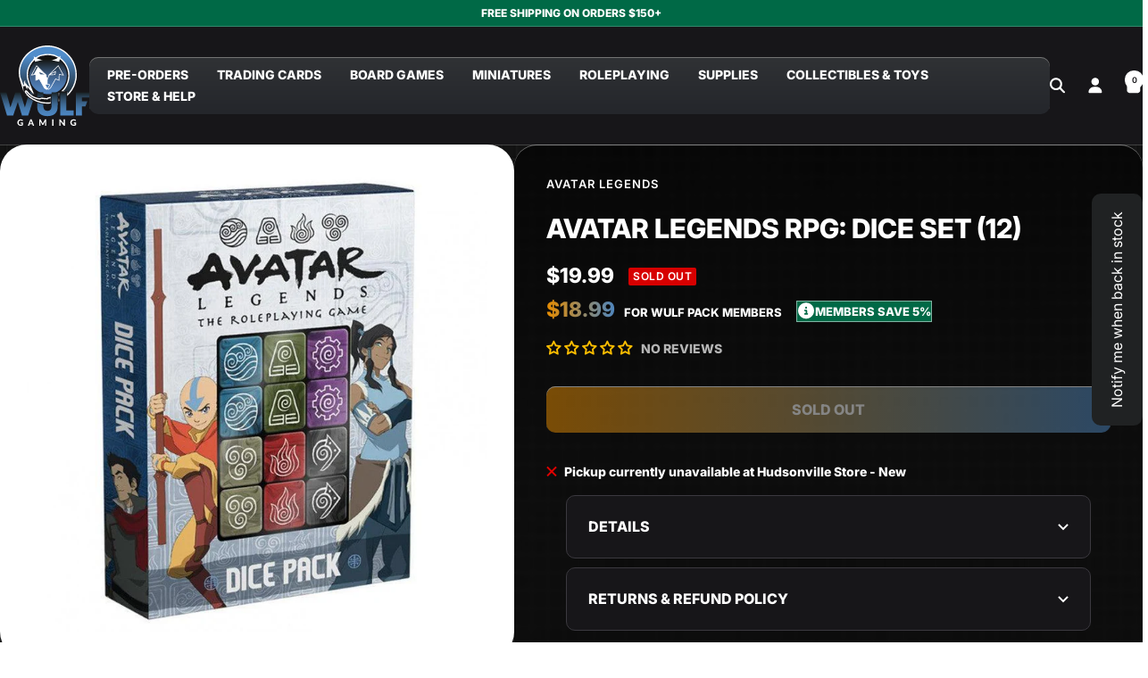

--- FILE ---
content_type: text/html; charset=utf-8
request_url: https://wulfgaming.com/products/avatar-legends-dice-set
body_size: 89230
content:
<!doctype html><script>
  window.shopifyCustomer = {
    isLoggedIn: false,
    tags: []
  };
  
  // Check membership status
  window.isWulfMember = false;
  if (window.shopifyCustomer.isLoggedIn) {
    const memberTags = ['the-wulf-pack', 'the wulf pack', 'The Wulf Pack'];
    window.isWulfMember = window.shopifyCustomer.tags.some(tag => 
      memberTags.includes(tag)
    );
  }
</script>

<html class="no-js" lang="en" dir="ltr">
  <head>
    <meta charset="utf-8">
    <meta name="viewport" content="width=device-width, initial-scale=1.0, height=device-height, minimum-scale=1.0, maximum-scale=1.0">
    <meta name="theme-color" content="#171619">

    <title>Avatar Legends RPG: Dice Set</title><meta name="description" content="This Dice Pack contains six pairs of six-sided dice customized for Avatar Legends RPG. The custom dice feature a pair for each training: earth, air, fire, water, weapons, and technology."><link rel="canonical" href="https://wulfgaming.com/products/avatar-legends-dice-set"><link rel="shortcut icon" href="//wulfgaming.com/cdn/shop/files/Wulf_Logo.jpg?v=1689284666&width=96" type="image/png"><link rel="preconnect" href="https://cdn.shopify.com">
    <link rel="dns-prefetch" href="https://productreviews.shopifycdn.com">
    <link rel="dns-prefetch" href="https://www.google-analytics.com"><link rel="preconnect" href="https://fonts.shopifycdn.com" crossorigin><link rel="preload" as="style" href="//wulfgaming.com/cdn/shop/t/53/assets/theme.css?v=81074783423103814281749733824">
    <link rel="preload" as="script" href="//wulfgaming.com/cdn/shop/t/53/assets/vendor.js?v=32643890569905814191747919479">
    <link rel="preload" as="script" href="//wulfgaming.com/cdn/shop/t/53/assets/theme.js?v=89899053181969659791747919479"><link rel="preload" as="fetch" href="/products/avatar-legends-dice-set.js" crossorigin><meta property="og:type" content="product">
  <meta property="og:title" content="Avatar Legends RPG: Dice Set (12)">
  <meta property="product:price:amount" content="19.99">
  <meta property="product:price:currency" content="USD">
  <meta property="product:availability" content="out of stock"><meta property="og:image" content="http://wulfgaming.com/cdn/shop/products/avatar-legends-rpg-dice-set-747972.jpg?v=1697564567&width=1024">
  <meta property="og:image:secure_url" content="https://wulfgaming.com/cdn/shop/products/avatar-legends-rpg-dice-set-747972.jpg?v=1697564567&width=1024">
  <meta property="og:image:width" content="750">
  <meta property="og:image:height" content="750"><meta property="og:description" content="This Dice Pack contains six pairs of six-sided dice customized for Avatar Legends RPG. The custom dice feature a pair for each training: earth, air, fire, water, weapons, and technology."><meta property="og:url" content="https://wulfgaming.com/products/avatar-legends-dice-set">
<meta property="og:site_name" content="Wulf Gaming"><meta name="twitter:card" content="summary"><meta name="twitter:title" content="Avatar Legends RPG: Dice Set (12)">
  <meta name="twitter:description" content="The Dice Pack is a pack of six pairs of six-sided dice customized for the Avatar Legends RPG. The custom dice feature a pair of each training: earth, air, fire, water, weapons, and technology."><meta name="twitter:image" content="https://wulfgaming.com/cdn/shop/products/avatar-legends-rpg-dice-set-747972.jpg?v=1697564567&width=1200">
  <meta name="twitter:image:alt" content="Avatar Legends RPG: Dice Set">
    <script type="application/ld+json">{"@context":"http:\/\/schema.org\/","@id":"\/products\/avatar-legends-dice-set#product","@type":"Product","brand":{"@type":"Brand","name":"Avatar Legends"},"category":"Dice Sets \u0026 Games","description":"The Dice Pack is a pack of six pairs of six-sided dice customized for the Avatar Legends RPG. The custom dice feature a pair of each training: earth, air, fire, water, weapons, and technology.","gtin":"850019501056","image":"https:\/\/wulfgaming.com\/cdn\/shop\/products\/avatar-legends-rpg-dice-set-747972.jpg?v=1697564567\u0026width=1920","name":"Avatar Legends RPG: Dice Set (12)","offers":{"@id":"\/products\/avatar-legends-dice-set?variant=43412964835498#offer","@type":"Offer","availability":"http:\/\/schema.org\/OutOfStock","price":"19.99","priceCurrency":"USD","url":"https:\/\/wulfgaming.com\/products\/avatar-legends-dice-set?variant=43412964835498"},"sku":"MAED03","url":"https:\/\/wulfgaming.com\/products\/avatar-legends-dice-set"}</script><script type="application/ld+json">
  {
    "@context": "https://schema.org",
    "@type": "BreadcrumbList",
    "itemListElement": [{
        "@type": "ListItem",
        "position": 1,
        "name": "Home",
        "item": "https://wulfgaming.com"
      },{
            "@type": "ListItem",
            "position": 2,
            "name": "Avatar Legends RPG: Dice Set (12)",
            "item": "https://wulfgaming.com/products/avatar-legends-dice-set"
          }]
  }
</script>
    <link rel="preload" href="//wulfgaming.com/cdn/fonts/inter/inter_n8.d15c916037fee1656886aab64725534609d62cc8.woff2" as="font" type="font/woff2" crossorigin><link rel="preload" href="//wulfgaming.com/cdn/fonts/inter/inter_n4.b2a3f24c19b4de56e8871f609e73ca7f6d2e2bb9.woff2" as="font" type="font/woff2" crossorigin><style>
  /* Typography (heading) */
  @font-face {
  font-family: Inter;
  font-weight: 800;
  font-style: normal;
  font-display: swap;
  src: url("//wulfgaming.com/cdn/fonts/inter/inter_n8.d15c916037fee1656886aab64725534609d62cc8.woff2") format("woff2"),
       url("//wulfgaming.com/cdn/fonts/inter/inter_n8.c88637171fecf10ab2d88c89dbf06f41a1ae8be5.woff") format("woff");
}

@font-face {
  font-family: Inter;
  font-weight: 800;
  font-style: italic;
  font-display: swap;
  src: url("//wulfgaming.com/cdn/fonts/inter/inter_i8.43b36d1ed012e0be95ad40ae98653a2b7e349b3b.woff2") format("woff2"),
       url("//wulfgaming.com/cdn/fonts/inter/inter_i8.29421c96cbf447cbe238e558a27b1cb27b01b743.woff") format("woff");
}

/* Typography (body) */
  @font-face {
  font-family: Inter;
  font-weight: 400;
  font-style: normal;
  font-display: swap;
  src: url("//wulfgaming.com/cdn/fonts/inter/inter_n4.b2a3f24c19b4de56e8871f609e73ca7f6d2e2bb9.woff2") format("woff2"),
       url("//wulfgaming.com/cdn/fonts/inter/inter_n4.af8052d517e0c9ffac7b814872cecc27ae1fa132.woff") format("woff");
}

@font-face {
  font-family: Inter;
  font-weight: 400;
  font-style: italic;
  font-display: swap;
  src: url("//wulfgaming.com/cdn/fonts/inter/inter_i4.feae1981dda792ab80d117249d9c7e0f1017e5b3.woff2") format("woff2"),
       url("//wulfgaming.com/cdn/fonts/inter/inter_i4.62773b7113d5e5f02c71486623cf828884c85c6e.woff") format("woff");
}

@font-face {
  font-family: Inter;
  font-weight: 600;
  font-style: normal;
  font-display: swap;
  src: url("//wulfgaming.com/cdn/fonts/inter/inter_n6.771af0474a71b3797eb38f3487d6fb79d43b6877.woff2") format("woff2"),
       url("//wulfgaming.com/cdn/fonts/inter/inter_n6.88c903d8f9e157d48b73b7777d0642925bcecde7.woff") format("woff");
}

@font-face {
  font-family: Inter;
  font-weight: 600;
  font-style: italic;
  font-display: swap;
  src: url("//wulfgaming.com/cdn/fonts/inter/inter_i6.3bbe0fe1c7ee4f282f9c2e296f3e4401a48cbe19.woff2") format("woff2"),
       url("//wulfgaming.com/cdn/fonts/inter/inter_i6.8bea21f57a10d5416ddf685e2c91682ec237876d.woff") format("woff");
}

:root {--heading-color: 19, 18, 13;
    --text-color: 19, 18, 13;
    --background: 255, 255, 255;
    --secondary-background: 241, 241, 241;
    --border-color: 220, 219, 219;
    --border-color-darker: 161, 160, 158;
    --success-color: 46, 158, 123;
    --success-background: 213, 236, 229;
    --error-color: 222, 42, 42;
    --error-background: 253, 240, 240;
    --primary-button-background: 38, 87, 153;
    --primary-button-text-color: 255, 255, 255;
    --secondary-button-background: 0, 105, 70;
    --secondary-button-text-color: 255, 255, 255;
    --product-star-rating: 246, 164, 41;
    --product-on-sale-accent: 38, 87, 153;
    --product-sold-out-accent: 215, 0, 0;
    --product-pre-order-accent: 38, 87, 153;
    --product-custom-label-background: 38, 87, 153;
    --product-custom-label-text-color: 255, 255, 255;
    --product-custom-label-2-background: 243, 229, 182;
    --product-custom-label-2-text-color: 0, 0, 0;
    --product-low-stock-text-color: 215, 0, 0;
    --product-in-stock-text-color: 0, 105, 70;
    --loading-bar-background: 19, 18, 13;

    /* We duplicate some "base" colors as root colors, which is useful to use on drawer elements or popover without. Those should not be overridden to avoid issues */
    --root-heading-color: 19, 18, 13;
    --root-text-color: 19, 18, 13;
    --root-background: 255, 255, 255;
    --root-border-color: 220, 219, 219;
    --root-primary-button-background: 38, 87, 153;
    --root-primary-button-text-color: 255, 255, 255;

    --base-font-size: 16px;
    --heading-font-family: Inter, sans-serif;
    --heading-font-weight: 800;
    --heading-font-style: normal;
    --heading-text-transform: uppercase;
    --text-font-family: Inter, sans-serif;
    --text-font-weight: 400;
    --text-font-style: normal;
    --text-font-bold-weight: 600;

    /* Typography (font size) */
    --heading-xxsmall-font-size: 11px;
    --heading-xsmall-font-size: 11px;
    --heading-small-font-size: 12px;
    --heading-large-font-size: 36px;
    --heading-h1-font-size: 36px;
    --heading-h2-font-size: 30px;
    --heading-h3-font-size: 26px;
    --heading-h4-font-size: 24px;
    --heading-h5-font-size: 20px;
    --heading-h6-font-size: 16px;

    /* Control the look and feel of the theme by changing radius of various elements */
    --button-border-radius: 10px;
    --block-border-radius: 8px;
    --block-border-radius-reduced: 4px;
    --color-swatch-border-radius: 0px;

    /* Button size */
    --button-height: 48px;
    --button-small-height: 40px;

    /* Form related */
    --form-input-field-height: 48px;
    --form-input-gap: 16px;
    --form-submit-margin: 24px;

    /* Product listing related variables */
    --product-list-block-spacing: 32px;

    /* Video related */
    --play-button-background: 255, 255, 255;
    --play-button-arrow: 19, 18, 13;

    /* RTL support */
    --transform-logical-flip: 1;
    --transform-origin-start: left;
    --transform-origin-end: right;

    /* Other */
    --zoom-cursor-svg-url: url(//wulfgaming.com/cdn/shop/t/53/assets/zoom-cursor.svg?v=65930222439932017501748537582);
    --arrow-right-svg-url: url(//wulfgaming.com/cdn/shop/t/53/assets/arrow-right.svg?v=15337375307950098341748375184);
    --arrow-left-svg-url: url(//wulfgaming.com/cdn/shop/t/53/assets/arrow-left.svg?v=156660298503715920181748375184);

    /* Some useful variables that we can reuse in our CSS. Some explanation are needed for some of them:
       - container-max-width-minus-gutters: represents the container max width without the edge gutters
       - container-outer-width: considering the screen width, represent all the space outside the container
       - container-outer-margin: same as container-outer-width but get set to 0 inside a container
       - container-inner-width: the effective space inside the container (minus gutters)
       - grid-column-width: represents the width of a single column of the grid
       - vertical-breather: this is a variable that defines the global "spacing" between sections, and inside the section
                            to create some "breath" and minimum spacing
     */
    --container-max-width: 1600px;
    --container-gutter: 24px;
    --container-max-width-minus-gutters: calc(var(--container-max-width) - (var(--container-gutter)) * 2);
    --container-outer-width: max(calc((100vw - var(--container-max-width-minus-gutters)) / 2), var(--container-gutter));
    --container-outer-margin: var(--container-outer-width);
    --container-inner-width: calc(100vw - var(--container-outer-width) * 2);

    --grid-column-count: 10;
    --grid-gap: 24px;
    --grid-column-width: calc((100vw - var(--container-outer-width) * 2 - var(--grid-gap) * (var(--grid-column-count) - 1)) / var(--grid-column-count));

    --vertical-breather: 48px;
    --vertical-breather-tight: 48px;

    /* Shopify related variables */
    --payment-terms-background-color: #ffffff;
  }

  @media screen and (min-width: 741px) {
    :root {
      --container-gutter: 40px;
      --grid-column-count: 20;
      --vertical-breather: 64px;
      --vertical-breather-tight: 64px;

      /* Typography (font size) */
      --heading-xsmall-font-size: 12px;
      --heading-small-font-size: 13px;
      --heading-large-font-size: 52px;
      --heading-h1-font-size: 48px;
      --heading-h2-font-size: 38px;
      --heading-h3-font-size: 32px;
      --heading-h4-font-size: 24px;
      --heading-h5-font-size: 20px;
      --heading-h6-font-size: 18px;

      /* Form related */
      --form-input-field-height: 52px;
      --form-submit-margin: 32px;

      /* Button size */
      --button-height: 52px;
      --button-small-height: 44px;
    }
  }

  @media screen and (min-width: 1200px) {
    :root {
      --vertical-breather: 80px;
      --vertical-breather-tight: 64px;
      --product-list-block-spacing: 48px;

      /* Typography */
      --heading-large-font-size: 64px;
      --heading-h1-font-size: 56px;
      --heading-h2-font-size: 48px;
      --heading-h3-font-size: 36px;
      --heading-h4-font-size: 30px;
      --heading-h5-font-size: 24px;
      --heading-h6-font-size: 18px;
    }
  }

  @media screen and (min-width: 1600px) {
    :root {
      --vertical-breather: 90px;
      --vertical-breather-tight: 64px;
    }
  }
</style>
    <script>
  // This allows to expose several variables to the global scope, to be used in scripts
  window.themeVariables = {
    settings: {
      direction: "ltr",
      pageType: "product",
      cartCount: 0,
      moneyFormat: "${{amount}}",
      moneyWithCurrencyFormat: "${{amount}} USD",
      showVendor: false,
      discountMode: "saving",
      currencyCodeEnabled: false,
      cartType: "drawer",
      cartCurrency: "USD",
      mobileZoomFactor: 2.5
    },

    routes: {
      host: "wulfgaming.com",
      rootUrl: "\/",
      rootUrlWithoutSlash: '',
      cartUrl: "\/cart",
      cartAddUrl: "\/cart\/add",
      cartChangeUrl: "\/cart\/change",
      searchUrl: "\/search",
      predictiveSearchUrl: "\/search\/suggest",
      productRecommendationsUrl: "\/recommendations\/products"
    },

    strings: {
      accessibilityDelete: "Delete",
      accessibilityClose: "Close",
      collectionSoldOut: "Sold out",
      collectionDiscount: "Save @savings@",
      productSalePrice: "Sale price",
      productRegularPrice: "Regular price",
      productFormUnavailable: "Unavailable",
      productFormSoldOut: "Sold out",
      productFormPreOrder: "Pre-order",
      productFormAddToCart: "Add to cart",
      searchNoResults: "No results could be found.",
      searchNewSearch: "New search",
      searchProducts: "Products",
      searchArticles: "Journal",
      searchPages: "Pages",
      searchCollections: "Collections",
      cartViewCart: "View cart",
      cartItemAdded: "Item added to your cart!",
      cartItemAddedShort: "Added to your cart!",
      cartAddOrderNote: "Add order note",
      cartEditOrderNote: "Edit order note",
      shippingEstimatorNoResults: "Sorry, we do not ship to your address.",
      shippingEstimatorOneResult: "There is one shipping rate for your address:",
      shippingEstimatorMultipleResults: "There are several shipping rates for your address:",
      shippingEstimatorError: "One or more error occurred while retrieving shipping rates:"
    },

    libs: {
      flickity: "\/\/wulfgaming.com\/cdn\/shop\/t\/53\/assets\/flickity.js?v=176646718982628074891747919479",
      photoswipe: "\/\/wulfgaming.com\/cdn\/shop\/t\/53\/assets\/photoswipe.js?v=132268647426145925301747919479",
      qrCode: "\/\/wulfgaming.com\/cdn\/shopifycloud\/storefront\/assets\/themes_support\/vendor\/qrcode-3f2b403b.js"
    },

    breakpoints: {
      phone: 'screen and (max-width: 740px)',
      tablet: 'screen and (min-width: 741px) and (max-width: 999px)',
      tabletAndUp: 'screen and (min-width: 741px)',
      pocket: 'screen and (max-width: 999px)',
      lap: 'screen and (min-width: 1000px) and (max-width: 1199px)',
      lapAndUp: 'screen and (min-width: 1000px)',
      desktop: 'screen and (min-width: 1200px)',
      wide: 'screen and (min-width: 1400px)'
    }
  };

  window.addEventListener('pageshow', async () => {
    const cartContent = await (await fetch(`${window.themeVariables.routes.cartUrl}.js`, {cache: 'reload'})).json();
    document.documentElement.dispatchEvent(new CustomEvent('cart:refresh', {detail: {cart: cartContent}}));
  });

  if ('noModule' in HTMLScriptElement.prototype) {
    // Old browsers (like IE) that does not support module will be considered as if not executing JS at all
    document.documentElement.className = document.documentElement.className.replace('no-js', 'js');

    requestAnimationFrame(() => {
      const viewportHeight = (window.visualViewport ? window.visualViewport.height : document.documentElement.clientHeight);
      document.documentElement.style.setProperty('--window-height',viewportHeight + 'px');
    });
  }// We save the product ID in local storage to be eventually used for recently viewed section
    try {
      const items = JSON.parse(localStorage.getItem('theme:recently-viewed-products') || '[]');

      // We check if the current product already exists, and if it does not, we add it at the start
      if (!items.includes(7523896885418)) {
        items.unshift(7523896885418);
      }

      localStorage.setItem('theme:recently-viewed-products', JSON.stringify(items.slice(0, 20)));
    } catch (e) {
      // Safari in private mode does not allow setting item, we silently fail
    }</script>

    <link rel="stylesheet" href="//wulfgaming.com/cdn/shop/t/53/assets/theme.css?v=81074783423103814281749733824">

    <script src="//wulfgaming.com/cdn/shop/t/53/assets/vendor.js?v=32643890569905814191747919479" defer></script>
    <script src="//wulfgaming.com/cdn/shop/t/53/assets/theme.js?v=89899053181969659791747919479" defer></script>
    <script src="//wulfgaming.com/cdn/shop/t/53/assets/custom.js?v=167639537848865775061747919479" defer></script>

    <script>window.performance && window.performance.mark && window.performance.mark('shopify.content_for_header.start');</script><meta name="google-site-verification" content="XOBcaWLtZVAf-d74pugioC26CIWVWQ9BrxXTYxU0dG4">
<meta name="facebook-domain-verification" content="wmqzjrt4wiq4vr5deo1muk18zruzrq">
<meta id="shopify-digital-wallet" name="shopify-digital-wallet" content="/60263497898/digital_wallets/dialog">
<meta name="shopify-checkout-api-token" content="1cc16c37114a3dc9ac73462e885f5ba2">
<meta id="in-context-paypal-metadata" data-shop-id="60263497898" data-venmo-supported="false" data-environment="production" data-locale="en_US" data-paypal-v4="true" data-currency="USD">
<link rel="alternate" type="application/json+oembed" href="https://wulfgaming.com/products/avatar-legends-dice-set.oembed">
<script async="async" src="/checkouts/internal/preloads.js?locale=en-US"></script>
<link rel="preconnect" href="https://shop.app" crossorigin="anonymous">
<script async="async" src="https://shop.app/checkouts/internal/preloads.js?locale=en-US&shop_id=60263497898" crossorigin="anonymous"></script>
<script id="apple-pay-shop-capabilities" type="application/json">{"shopId":60263497898,"countryCode":"US","currencyCode":"USD","merchantCapabilities":["supports3DS"],"merchantId":"gid:\/\/shopify\/Shop\/60263497898","merchantName":"Wulf Gaming","requiredBillingContactFields":["postalAddress","email","phone"],"requiredShippingContactFields":["postalAddress","email","phone"],"shippingType":"shipping","supportedNetworks":["visa","masterCard","amex","discover","elo","jcb"],"total":{"type":"pending","label":"Wulf Gaming","amount":"1.00"},"shopifyPaymentsEnabled":true,"supportsSubscriptions":true}</script>
<script id="shopify-features" type="application/json">{"accessToken":"1cc16c37114a3dc9ac73462e885f5ba2","betas":["rich-media-storefront-analytics"],"domain":"wulfgaming.com","predictiveSearch":true,"shopId":60263497898,"locale":"en"}</script>
<script>var Shopify = Shopify || {};
Shopify.shop = "wulf-gaming.myshopify.com";
Shopify.locale = "en";
Shopify.currency = {"active":"USD","rate":"1.0"};
Shopify.country = "US";
Shopify.theme = {"name":"[EC-TS] Focal - DEV 07\/14\/2025","id":137405890730,"schema_name":"Focal","schema_version":"12.5.0","theme_store_id":714,"role":"main"};
Shopify.theme.handle = "null";
Shopify.theme.style = {"id":null,"handle":null};
Shopify.cdnHost = "wulfgaming.com/cdn";
Shopify.routes = Shopify.routes || {};
Shopify.routes.root = "/";</script>
<script type="module">!function(o){(o.Shopify=o.Shopify||{}).modules=!0}(window);</script>
<script>!function(o){function n(){var o=[];function n(){o.push(Array.prototype.slice.apply(arguments))}return n.q=o,n}var t=o.Shopify=o.Shopify||{};t.loadFeatures=n(),t.autoloadFeatures=n()}(window);</script>
<script>
  window.ShopifyPay = window.ShopifyPay || {};
  window.ShopifyPay.apiHost = "shop.app\/pay";
  window.ShopifyPay.redirectState = null;
</script>
<script id="shop-js-analytics" type="application/json">{"pageType":"product"}</script>
<script defer="defer" async type="module" src="//wulfgaming.com/cdn/shopifycloud/shop-js/modules/v2/client.init-shop-cart-sync_IZsNAliE.en.esm.js"></script>
<script defer="defer" async type="module" src="//wulfgaming.com/cdn/shopifycloud/shop-js/modules/v2/chunk.common_0OUaOowp.esm.js"></script>
<script type="module">
  await import("//wulfgaming.com/cdn/shopifycloud/shop-js/modules/v2/client.init-shop-cart-sync_IZsNAliE.en.esm.js");
await import("//wulfgaming.com/cdn/shopifycloud/shop-js/modules/v2/chunk.common_0OUaOowp.esm.js");

  window.Shopify.SignInWithShop?.initShopCartSync?.({"fedCMEnabled":true,"windoidEnabled":true});

</script>
<script defer="defer" async type="module" src="//wulfgaming.com/cdn/shopifycloud/shop-js/modules/v2/client.payment-terms_CNlwjfZz.en.esm.js"></script>
<script defer="defer" async type="module" src="//wulfgaming.com/cdn/shopifycloud/shop-js/modules/v2/chunk.common_0OUaOowp.esm.js"></script>
<script defer="defer" async type="module" src="//wulfgaming.com/cdn/shopifycloud/shop-js/modules/v2/chunk.modal_CGo_dVj3.esm.js"></script>
<script type="module">
  await import("//wulfgaming.com/cdn/shopifycloud/shop-js/modules/v2/client.payment-terms_CNlwjfZz.en.esm.js");
await import("//wulfgaming.com/cdn/shopifycloud/shop-js/modules/v2/chunk.common_0OUaOowp.esm.js");
await import("//wulfgaming.com/cdn/shopifycloud/shop-js/modules/v2/chunk.modal_CGo_dVj3.esm.js");

  
</script>
<script>
  window.Shopify = window.Shopify || {};
  if (!window.Shopify.featureAssets) window.Shopify.featureAssets = {};
  window.Shopify.featureAssets['shop-js'] = {"shop-cart-sync":["modules/v2/client.shop-cart-sync_DLOhI_0X.en.esm.js","modules/v2/chunk.common_0OUaOowp.esm.js"],"init-fed-cm":["modules/v2/client.init-fed-cm_C6YtU0w6.en.esm.js","modules/v2/chunk.common_0OUaOowp.esm.js"],"shop-button":["modules/v2/client.shop-button_BCMx7GTG.en.esm.js","modules/v2/chunk.common_0OUaOowp.esm.js"],"shop-cash-offers":["modules/v2/client.shop-cash-offers_BT26qb5j.en.esm.js","modules/v2/chunk.common_0OUaOowp.esm.js","modules/v2/chunk.modal_CGo_dVj3.esm.js"],"init-windoid":["modules/v2/client.init-windoid_B9PkRMql.en.esm.js","modules/v2/chunk.common_0OUaOowp.esm.js"],"init-shop-email-lookup-coordinator":["modules/v2/client.init-shop-email-lookup-coordinator_DZkqjsbU.en.esm.js","modules/v2/chunk.common_0OUaOowp.esm.js"],"shop-toast-manager":["modules/v2/client.shop-toast-manager_Di2EnuM7.en.esm.js","modules/v2/chunk.common_0OUaOowp.esm.js"],"shop-login-button":["modules/v2/client.shop-login-button_BtqW_SIO.en.esm.js","modules/v2/chunk.common_0OUaOowp.esm.js","modules/v2/chunk.modal_CGo_dVj3.esm.js"],"avatar":["modules/v2/client.avatar_BTnouDA3.en.esm.js"],"pay-button":["modules/v2/client.pay-button_CWa-C9R1.en.esm.js","modules/v2/chunk.common_0OUaOowp.esm.js"],"init-shop-cart-sync":["modules/v2/client.init-shop-cart-sync_IZsNAliE.en.esm.js","modules/v2/chunk.common_0OUaOowp.esm.js"],"init-customer-accounts":["modules/v2/client.init-customer-accounts_DenGwJTU.en.esm.js","modules/v2/client.shop-login-button_BtqW_SIO.en.esm.js","modules/v2/chunk.common_0OUaOowp.esm.js","modules/v2/chunk.modal_CGo_dVj3.esm.js"],"init-shop-for-new-customer-accounts":["modules/v2/client.init-shop-for-new-customer-accounts_JdHXxpS9.en.esm.js","modules/v2/client.shop-login-button_BtqW_SIO.en.esm.js","modules/v2/chunk.common_0OUaOowp.esm.js","modules/v2/chunk.modal_CGo_dVj3.esm.js"],"init-customer-accounts-sign-up":["modules/v2/client.init-customer-accounts-sign-up_D6__K_p8.en.esm.js","modules/v2/client.shop-login-button_BtqW_SIO.en.esm.js","modules/v2/chunk.common_0OUaOowp.esm.js","modules/v2/chunk.modal_CGo_dVj3.esm.js"],"checkout-modal":["modules/v2/client.checkout-modal_C_ZQDY6s.en.esm.js","modules/v2/chunk.common_0OUaOowp.esm.js","modules/v2/chunk.modal_CGo_dVj3.esm.js"],"shop-follow-button":["modules/v2/client.shop-follow-button_XetIsj8l.en.esm.js","modules/v2/chunk.common_0OUaOowp.esm.js","modules/v2/chunk.modal_CGo_dVj3.esm.js"],"lead-capture":["modules/v2/client.lead-capture_DvA72MRN.en.esm.js","modules/v2/chunk.common_0OUaOowp.esm.js","modules/v2/chunk.modal_CGo_dVj3.esm.js"],"shop-login":["modules/v2/client.shop-login_ClXNxyh6.en.esm.js","modules/v2/chunk.common_0OUaOowp.esm.js","modules/v2/chunk.modal_CGo_dVj3.esm.js"],"payment-terms":["modules/v2/client.payment-terms_CNlwjfZz.en.esm.js","modules/v2/chunk.common_0OUaOowp.esm.js","modules/v2/chunk.modal_CGo_dVj3.esm.js"]};
</script>
<script>(function() {
  var isLoaded = false;
  function asyncLoad() {
    if (isLoaded) return;
    isLoaded = true;
    var urls = ["\/\/cdn.shopify.com\/proxy\/5885f0a640af0af2b680586c677c564864a09a25b86478b51f0aa072ea5cd9a4\/bingshoppingtool-t2app-prod.trafficmanager.net\/api\/ShopifyMT\/v1\/uet\/tracking_script?shop=wulf-gaming.myshopify.com\u0026sp-cache-control=cHVibGljLCBtYXgtYWdlPTkwMA","https:\/\/cloudsearch-1f874.kxcdn.com\/shopify.js?srp=\/a\/search\u0026filtersEnabled=1\u0026markets=1\u0026appEmbedOnly=1\u0026shop=wulf-gaming.myshopify.com"];
    for (var i = 0; i < urls.length; i++) {
      var s = document.createElement('script');
      s.type = 'text/javascript';
      s.async = true;
      s.src = urls[i];
      var x = document.getElementsByTagName('script')[0];
      x.parentNode.insertBefore(s, x);
    }
  };
  if(window.attachEvent) {
    window.attachEvent('onload', asyncLoad);
  } else {
    window.addEventListener('load', asyncLoad, false);
  }
})();</script>
<script id="__st">var __st={"a":60263497898,"offset":-18000,"reqid":"ae5edf75-0e23-474b-9f10-59deb658ac15-1768516040","pageurl":"wulfgaming.com\/products\/avatar-legends-dice-set","u":"cb4ff2126b0e","p":"product","rtyp":"product","rid":7523896885418};</script>
<script>window.ShopifyPaypalV4VisibilityTracking = true;</script>
<script id="captcha-bootstrap">!function(){'use strict';const t='contact',e='account',n='new_comment',o=[[t,t],['blogs',n],['comments',n],[t,'customer']],c=[[e,'customer_login'],[e,'guest_login'],[e,'recover_customer_password'],[e,'create_customer']],r=t=>t.map((([t,e])=>`form[action*='/${t}']:not([data-nocaptcha='true']) input[name='form_type'][value='${e}']`)).join(','),a=t=>()=>t?[...document.querySelectorAll(t)].map((t=>t.form)):[];function s(){const t=[...o],e=r(t);return a(e)}const i='password',u='form_key',d=['recaptcha-v3-token','g-recaptcha-response','h-captcha-response',i],f=()=>{try{return window.sessionStorage}catch{return}},m='__shopify_v',_=t=>t.elements[u];function p(t,e,n=!1){try{const o=window.sessionStorage,c=JSON.parse(o.getItem(e)),{data:r}=function(t){const{data:e,action:n}=t;return t[m]||n?{data:e,action:n}:{data:t,action:n}}(c);for(const[e,n]of Object.entries(r))t.elements[e]&&(t.elements[e].value=n);n&&o.removeItem(e)}catch(o){console.error('form repopulation failed',{error:o})}}const l='form_type',E='cptcha';function T(t){t.dataset[E]=!0}const w=window,h=w.document,L='Shopify',v='ce_forms',y='captcha';let A=!1;((t,e)=>{const n=(g='f06e6c50-85a8-45c8-87d0-21a2b65856fe',I='https://cdn.shopify.com/shopifycloud/storefront-forms-hcaptcha/ce_storefront_forms_captcha_hcaptcha.v1.5.2.iife.js',D={infoText:'Protected by hCaptcha',privacyText:'Privacy',termsText:'Terms'},(t,e,n)=>{const o=w[L][v],c=o.bindForm;if(c)return c(t,g,e,D).then(n);var r;o.q.push([[t,g,e,D],n]),r=I,A||(h.body.append(Object.assign(h.createElement('script'),{id:'captcha-provider',async:!0,src:r})),A=!0)});var g,I,D;w[L]=w[L]||{},w[L][v]=w[L][v]||{},w[L][v].q=[],w[L][y]=w[L][y]||{},w[L][y].protect=function(t,e){n(t,void 0,e),T(t)},Object.freeze(w[L][y]),function(t,e,n,w,h,L){const[v,y,A,g]=function(t,e,n){const i=e?o:[],u=t?c:[],d=[...i,...u],f=r(d),m=r(i),_=r(d.filter((([t,e])=>n.includes(e))));return[a(f),a(m),a(_),s()]}(w,h,L),I=t=>{const e=t.target;return e instanceof HTMLFormElement?e:e&&e.form},D=t=>v().includes(t);t.addEventListener('submit',(t=>{const e=I(t);if(!e)return;const n=D(e)&&!e.dataset.hcaptchaBound&&!e.dataset.recaptchaBound,o=_(e),c=g().includes(e)&&(!o||!o.value);(n||c)&&t.preventDefault(),c&&!n&&(function(t){try{if(!f())return;!function(t){const e=f();if(!e)return;const n=_(t);if(!n)return;const o=n.value;o&&e.removeItem(o)}(t);const e=Array.from(Array(32),(()=>Math.random().toString(36)[2])).join('');!function(t,e){_(t)||t.append(Object.assign(document.createElement('input'),{type:'hidden',name:u})),t.elements[u].value=e}(t,e),function(t,e){const n=f();if(!n)return;const o=[...t.querySelectorAll(`input[type='${i}']`)].map((({name:t})=>t)),c=[...d,...o],r={};for(const[a,s]of new FormData(t).entries())c.includes(a)||(r[a]=s);n.setItem(e,JSON.stringify({[m]:1,action:t.action,data:r}))}(t,e)}catch(e){console.error('failed to persist form',e)}}(e),e.submit())}));const S=(t,e)=>{t&&!t.dataset[E]&&(n(t,e.some((e=>e===t))),T(t))};for(const o of['focusin','change'])t.addEventListener(o,(t=>{const e=I(t);D(e)&&S(e,y())}));const B=e.get('form_key'),M=e.get(l),P=B&&M;t.addEventListener('DOMContentLoaded',(()=>{const t=y();if(P)for(const e of t)e.elements[l].value===M&&p(e,B);[...new Set([...A(),...v().filter((t=>'true'===t.dataset.shopifyCaptcha))])].forEach((e=>S(e,t)))}))}(h,new URLSearchParams(w.location.search),n,t,e,['guest_login'])})(!1,!0)}();</script>
<script integrity="sha256-4kQ18oKyAcykRKYeNunJcIwy7WH5gtpwJnB7kiuLZ1E=" data-source-attribution="shopify.loadfeatures" defer="defer" src="//wulfgaming.com/cdn/shopifycloud/storefront/assets/storefront/load_feature-a0a9edcb.js" crossorigin="anonymous"></script>
<script crossorigin="anonymous" defer="defer" src="//wulfgaming.com/cdn/shopifycloud/storefront/assets/shopify_pay/storefront-65b4c6d7.js?v=20250812"></script>
<script data-source-attribution="shopify.dynamic_checkout.dynamic.init">var Shopify=Shopify||{};Shopify.PaymentButton=Shopify.PaymentButton||{isStorefrontPortableWallets:!0,init:function(){window.Shopify.PaymentButton.init=function(){};var t=document.createElement("script");t.src="https://wulfgaming.com/cdn/shopifycloud/portable-wallets/latest/portable-wallets.en.js",t.type="module",document.head.appendChild(t)}};
</script>
<script data-source-attribution="shopify.dynamic_checkout.buyer_consent">
  function portableWalletsHideBuyerConsent(e){var t=document.getElementById("shopify-buyer-consent"),n=document.getElementById("shopify-subscription-policy-button");t&&n&&(t.classList.add("hidden"),t.setAttribute("aria-hidden","true"),n.removeEventListener("click",e))}function portableWalletsShowBuyerConsent(e){var t=document.getElementById("shopify-buyer-consent"),n=document.getElementById("shopify-subscription-policy-button");t&&n&&(t.classList.remove("hidden"),t.removeAttribute("aria-hidden"),n.addEventListener("click",e))}window.Shopify?.PaymentButton&&(window.Shopify.PaymentButton.hideBuyerConsent=portableWalletsHideBuyerConsent,window.Shopify.PaymentButton.showBuyerConsent=portableWalletsShowBuyerConsent);
</script>
<script data-source-attribution="shopify.dynamic_checkout.cart.bootstrap">document.addEventListener("DOMContentLoaded",(function(){function t(){return document.querySelector("shopify-accelerated-checkout-cart, shopify-accelerated-checkout")}if(t())Shopify.PaymentButton.init();else{new MutationObserver((function(e,n){t()&&(Shopify.PaymentButton.init(),n.disconnect())})).observe(document.body,{childList:!0,subtree:!0})}}));
</script>
<link id="shopify-accelerated-checkout-styles" rel="stylesheet" media="screen" href="https://wulfgaming.com/cdn/shopifycloud/portable-wallets/latest/accelerated-checkout-backwards-compat.css" crossorigin="anonymous">
<style id="shopify-accelerated-checkout-cart">
        #shopify-buyer-consent {
  margin-top: 1em;
  display: inline-block;
  width: 100%;
}

#shopify-buyer-consent.hidden {
  display: none;
}

#shopify-subscription-policy-button {
  background: none;
  border: none;
  padding: 0;
  text-decoration: underline;
  font-size: inherit;
  cursor: pointer;
}

#shopify-subscription-policy-button::before {
  box-shadow: none;
}

      </style>

<script>window.performance && window.performance.mark && window.performance.mark('shopify.content_for_header.end');</script>
  <!-- BEGIN app block: shopify://apps/klaviyo-email-marketing-sms/blocks/klaviyo-onsite-embed/2632fe16-c075-4321-a88b-50b567f42507 -->












  <script async src="https://static.klaviyo.com/onsite/js/Rwik27/klaviyo.js?company_id=Rwik27"></script>
  <script>!function(){if(!window.klaviyo){window._klOnsite=window._klOnsite||[];try{window.klaviyo=new Proxy({},{get:function(n,i){return"push"===i?function(){var n;(n=window._klOnsite).push.apply(n,arguments)}:function(){for(var n=arguments.length,o=new Array(n),w=0;w<n;w++)o[w]=arguments[w];var t="function"==typeof o[o.length-1]?o.pop():void 0,e=new Promise((function(n){window._klOnsite.push([i].concat(o,[function(i){t&&t(i),n(i)}]))}));return e}}})}catch(n){window.klaviyo=window.klaviyo||[],window.klaviyo.push=function(){var n;(n=window._klOnsite).push.apply(n,arguments)}}}}();</script>

  
    <script id="viewed_product">
      if (item == null) {
        var _learnq = _learnq || [];

        var MetafieldReviews = null
        var MetafieldYotpoRating = null
        var MetafieldYotpoCount = null
        var MetafieldLooxRating = null
        var MetafieldLooxCount = null
        var okendoProduct = null
        var okendoProductReviewCount = null
        var okendoProductReviewAverageValue = null
        try {
          // The following fields are used for Customer Hub recently viewed in order to add reviews.
          // This information is not part of __kla_viewed. Instead, it is part of __kla_viewed_reviewed_items
          MetafieldReviews = {"rating_count":0};
          MetafieldYotpoRating = null
          MetafieldYotpoCount = null
          MetafieldLooxRating = null
          MetafieldLooxCount = null

          okendoProduct = null
          // If the okendo metafield is not legacy, it will error, which then requires the new json formatted data
          if (okendoProduct && 'error' in okendoProduct) {
            okendoProduct = null
          }
          okendoProductReviewCount = okendoProduct ? okendoProduct.reviewCount : null
          okendoProductReviewAverageValue = okendoProduct ? okendoProduct.reviewAverageValue : null
        } catch (error) {
          console.error('Error in Klaviyo onsite reviews tracking:', error);
        }

        var item = {
          Name: "Avatar Legends RPG: Dice Set (12)",
          ProductID: 7523896885418,
          Categories: ["All Products"],
          ImageURL: "https://wulfgaming.com/cdn/shop/products/avatar-legends-rpg-dice-set-747972_grande.jpg?v=1697564567",
          URL: "https://wulfgaming.com/products/avatar-legends-dice-set",
          Brand: "Avatar Legends",
          Price: "$19.99",
          Value: "19.99",
          CompareAtPrice: "$19.99"
        };
        _learnq.push(['track', 'Viewed Product', item]);
        _learnq.push(['trackViewedItem', {
          Title: item.Name,
          ItemId: item.ProductID,
          Categories: item.Categories,
          ImageUrl: item.ImageURL,
          Url: item.URL,
          Metadata: {
            Brand: item.Brand,
            Price: item.Price,
            Value: item.Value,
            CompareAtPrice: item.CompareAtPrice
          },
          metafields:{
            reviews: MetafieldReviews,
            yotpo:{
              rating: MetafieldYotpoRating,
              count: MetafieldYotpoCount,
            },
            loox:{
              rating: MetafieldLooxRating,
              count: MetafieldLooxCount,
            },
            okendo: {
              rating: okendoProductReviewAverageValue,
              count: okendoProductReviewCount,
            }
          }
        }]);
      }
    </script>
  




  <script>
    window.klaviyoReviewsProductDesignMode = false
  </script>







<!-- END app block --><!-- BEGIN app block: shopify://apps/judge-me-reviews/blocks/judgeme_core/61ccd3b1-a9f2-4160-9fe9-4fec8413e5d8 --><!-- Start of Judge.me Core -->






<link rel="dns-prefetch" href="https://cdnwidget.judge.me">
<link rel="dns-prefetch" href="https://cdn.judge.me">
<link rel="dns-prefetch" href="https://cdn1.judge.me">
<link rel="dns-prefetch" href="https://api.judge.me">

<script data-cfasync='false' class='jdgm-settings-script'>window.jdgmSettings={"pagination":5,"disable_web_reviews":true,"badge_no_review_text":"No reviews","badge_n_reviews_text":"{{ n }} review/reviews","badge_star_color":"#000000","hide_badge_preview_if_no_reviews":true,"badge_hide_text":false,"enforce_center_preview_badge":false,"widget_title":"Customer Reviews","widget_open_form_text":"Write a review","widget_close_form_text":"Cancel review","widget_refresh_page_text":"Refresh page","widget_summary_text":"Based on {{ number_of_reviews }} review/reviews","widget_no_review_text":"Be the first to write a review","widget_name_field_text":"Display name","widget_verified_name_field_text":"Verified Name (public)","widget_name_placeholder_text":"Display name","widget_required_field_error_text":"This field is required.","widget_email_field_text":"Email address","widget_verified_email_field_text":"Verified Email (private, can not be edited)","widget_email_placeholder_text":"Your email address","widget_email_field_error_text":"Please enter a valid email address.","widget_rating_field_text":"Rating","widget_review_title_field_text":"Review Title","widget_review_title_placeholder_text":"Give your review a title","widget_review_body_field_text":"Review content","widget_review_body_placeholder_text":"Start writing here...","widget_pictures_field_text":"Picture/Video (optional)","widget_submit_review_text":"Submit Review","widget_submit_verified_review_text":"Submit Verified Review","widget_submit_success_msg_with_auto_publish":"Thank you! Please refresh the page in a few moments to see your review. You can remove or edit your review by logging into \u003ca href='https://judge.me/login' target='_blank' rel='nofollow noopener'\u003eJudge.me\u003c/a\u003e","widget_submit_success_msg_no_auto_publish":"Thank you! Your review will be published as soon as it is approved by the shop admin. You can remove or edit your review by logging into \u003ca href='https://judge.me/login' target='_blank' rel='nofollow noopener'\u003eJudge.me\u003c/a\u003e","widget_show_default_reviews_out_of_total_text":"Showing {{ n_reviews_shown }} out of {{ n_reviews }} reviews.","widget_show_all_link_text":"Show all","widget_show_less_link_text":"Show less","widget_author_said_text":"{{ reviewer_name }} said:","widget_days_text":"{{ n }} days ago","widget_weeks_text":"{{ n }} week/weeks ago","widget_months_text":"{{ n }} month/months ago","widget_years_text":"{{ n }} year/years ago","widget_yesterday_text":"Yesterday","widget_today_text":"Today","widget_replied_text":"\u003e\u003e {{ shop_name }} replied:","widget_read_more_text":"Read more","widget_reviewer_name_as_initial":"","widget_rating_filter_color":"","widget_rating_filter_see_all_text":"See all reviews","widget_sorting_most_recent_text":"Most Recent","widget_sorting_highest_rating_text":"Highest Rating","widget_sorting_lowest_rating_text":"Lowest Rating","widget_sorting_with_pictures_text":"Only Pictures","widget_sorting_most_helpful_text":"Most Helpful","widget_open_question_form_text":"Ask a question","widget_reviews_subtab_text":"Reviews","widget_questions_subtab_text":"Questions","widget_question_label_text":"Question","widget_answer_label_text":"Answer","widget_question_placeholder_text":"Write your question here","widget_submit_question_text":"Submit Question","widget_question_submit_success_text":"Thank you for your question! We will notify you once it gets answered.","widget_star_color":"#000000","verified_badge_text":"Verified","verified_badge_bg_color":"","verified_badge_text_color":"","verified_badge_placement":"left-of-reviewer-name","widget_review_max_height":"","widget_hide_border":false,"widget_social_share":false,"widget_thumb":false,"widget_review_location_show":false,"widget_location_format":"full_country_state_name","all_reviews_include_out_of_store_products":true,"all_reviews_out_of_store_text":"(out of store)","all_reviews_pagination":100,"all_reviews_product_name_prefix_text":"about","enable_review_pictures":true,"enable_question_anwser":false,"widget_theme":"leex","review_date_format":"mm/dd/yyyy","default_sort_method":"most-recent","widget_product_reviews_subtab_text":"Product Reviews","widget_shop_reviews_subtab_text":"Shop Reviews","widget_other_products_reviews_text":"Reviews for other products","widget_store_reviews_subtab_text":"Store reviews","widget_no_store_reviews_text":"This store hasn't received any reviews yet","widget_web_restriction_product_reviews_text":"This product hasn't received any reviews yet","widget_no_items_text":"No items found","widget_show_more_text":"Show more","widget_write_a_store_review_text":"Write a Store Review","widget_other_languages_heading":"Reviews in Other Languages","widget_translate_review_text":"Translate review to {{ language }}","widget_translating_review_text":"Translating...","widget_show_original_translation_text":"Show original ({{ language }})","widget_translate_review_failed_text":"Review couldn't be translated.","widget_translate_review_retry_text":"Retry","widget_translate_review_try_again_later_text":"Try again later","show_product_url_for_grouped_product":false,"widget_sorting_pictures_first_text":"Pictures First","show_pictures_on_all_rev_page_mobile":false,"show_pictures_on_all_rev_page_desktop":false,"floating_tab_hide_mobile_install_preference":false,"floating_tab_button_name":"★ Reviews","floating_tab_title":"Let customers speak for us","floating_tab_button_color":"","floating_tab_button_background_color":"","floating_tab_url":"","floating_tab_url_enabled":false,"floating_tab_tab_style":"text","all_reviews_text_badge_text":"Customers rate us {{ shop.metafields.judgeme.all_reviews_rating | round: 1 }}/5 based on {{ shop.metafields.judgeme.all_reviews_count }} reviews.","all_reviews_text_badge_text_branded_style":"{{ shop.metafields.judgeme.all_reviews_rating | round: 1 }} out of 5 stars based on {{ shop.metafields.judgeme.all_reviews_count }} reviews","is_all_reviews_text_badge_a_link":false,"show_stars_for_all_reviews_text_badge":false,"all_reviews_text_badge_url":"","all_reviews_text_style":"text","all_reviews_text_color_style":"judgeme_brand_color","all_reviews_text_color":"#108474","all_reviews_text_show_jm_brand":true,"featured_carousel_show_header":true,"featured_carousel_title":"Let customers speak for us","testimonials_carousel_title":"Customers are saying","videos_carousel_title":"Real customer stories","cards_carousel_title":"Customers are saying","featured_carousel_count_text":"from {{ n }} reviews","featured_carousel_add_link_to_all_reviews_page":false,"featured_carousel_url":"","featured_carousel_show_images":true,"featured_carousel_autoslide_interval":5,"featured_carousel_arrows_on_the_sides":false,"featured_carousel_height":250,"featured_carousel_width":80,"featured_carousel_image_size":0,"featured_carousel_image_height":250,"featured_carousel_arrow_color":"#eeeeee","verified_count_badge_style":"vintage","verified_count_badge_orientation":"horizontal","verified_count_badge_color_style":"judgeme_brand_color","verified_count_badge_color":"#108474","is_verified_count_badge_a_link":false,"verified_count_badge_url":"","verified_count_badge_show_jm_brand":true,"widget_rating_preset_default":5,"widget_first_sub_tab":"product-reviews","widget_show_histogram":true,"widget_histogram_use_custom_color":false,"widget_pagination_use_custom_color":false,"widget_star_use_custom_color":true,"widget_verified_badge_use_custom_color":false,"widget_write_review_use_custom_color":false,"picture_reminder_submit_button":"Upload Pictures","enable_review_videos":false,"mute_video_by_default":false,"widget_sorting_videos_first_text":"Videos First","widget_review_pending_text":"Pending","featured_carousel_items_for_large_screen":3,"social_share_options_order":"Facebook,Twitter","remove_microdata_snippet":true,"disable_json_ld":false,"enable_json_ld_products":false,"preview_badge_show_question_text":false,"preview_badge_no_question_text":"No questions","preview_badge_n_question_text":"{{ number_of_questions }} question/questions","qa_badge_show_icon":false,"qa_badge_position":"same-row","remove_judgeme_branding":true,"widget_add_search_bar":false,"widget_search_bar_placeholder":"Search","widget_sorting_verified_only_text":"Verified only","featured_carousel_theme":"default","featured_carousel_show_rating":true,"featured_carousel_show_title":true,"featured_carousel_show_body":true,"featured_carousel_show_date":false,"featured_carousel_show_reviewer":true,"featured_carousel_show_product":false,"featured_carousel_header_background_color":"#108474","featured_carousel_header_text_color":"#ffffff","featured_carousel_name_product_separator":"reviewed","featured_carousel_full_star_background":"#108474","featured_carousel_empty_star_background":"#dadada","featured_carousel_vertical_theme_background":"#f9fafb","featured_carousel_verified_badge_enable":false,"featured_carousel_verified_badge_color":"#108474","featured_carousel_border_style":"round","featured_carousel_review_line_length_limit":3,"featured_carousel_more_reviews_button_text":"Read more reviews","featured_carousel_view_product_button_text":"View product","all_reviews_page_load_reviews_on":"scroll","all_reviews_page_load_more_text":"Load More Reviews","disable_fb_tab_reviews":false,"enable_ajax_cdn_cache":false,"widget_advanced_speed_features":5,"widget_public_name_text":"displayed publicly like","default_reviewer_name":"John Smith","default_reviewer_name_has_non_latin":true,"widget_reviewer_anonymous":"Anonymous","medals_widget_title":"Judge.me Review Medals","medals_widget_background_color":"#f9fafb","medals_widget_position":"footer_all_pages","medals_widget_border_color":"#f9fafb","medals_widget_verified_text_position":"left","medals_widget_use_monochromatic_version":false,"medals_widget_elements_color":"#108474","show_reviewer_avatar":true,"widget_invalid_yt_video_url_error_text":"Not a YouTube video URL","widget_max_length_field_error_text":"Please enter no more than {0} characters.","widget_show_country_flag":false,"widget_show_collected_via_shop_app":true,"widget_verified_by_shop_badge_style":"light","widget_verified_by_shop_text":"Verified by Shop","widget_show_photo_gallery":false,"widget_load_with_code_splitting":true,"widget_ugc_install_preference":false,"widget_ugc_title":"Made by us, Shared by you","widget_ugc_subtitle":"Tag us to see your picture featured in our page","widget_ugc_arrows_color":"#ffffff","widget_ugc_primary_button_text":"Buy Now","widget_ugc_primary_button_background_color":"#108474","widget_ugc_primary_button_text_color":"#ffffff","widget_ugc_primary_button_border_width":"0","widget_ugc_primary_button_border_style":"none","widget_ugc_primary_button_border_color":"#108474","widget_ugc_primary_button_border_radius":"25","widget_ugc_secondary_button_text":"Load More","widget_ugc_secondary_button_background_color":"#ffffff","widget_ugc_secondary_button_text_color":"#108474","widget_ugc_secondary_button_border_width":"2","widget_ugc_secondary_button_border_style":"solid","widget_ugc_secondary_button_border_color":"#108474","widget_ugc_secondary_button_border_radius":"25","widget_ugc_reviews_button_text":"View Reviews","widget_ugc_reviews_button_background_color":"#ffffff","widget_ugc_reviews_button_text_color":"#108474","widget_ugc_reviews_button_border_width":"2","widget_ugc_reviews_button_border_style":"solid","widget_ugc_reviews_button_border_color":"#108474","widget_ugc_reviews_button_border_radius":"25","widget_ugc_reviews_button_link_to":"judgeme-reviews-page","widget_ugc_show_post_date":true,"widget_ugc_max_width":"800","widget_rating_metafield_value_type":true,"widget_primary_color":"#000000","widget_enable_secondary_color":false,"widget_secondary_color":"#edf5f5","widget_summary_average_rating_text":"{{ average_rating }} out of 5","widget_media_grid_title":"Customer photos \u0026 videos","widget_media_grid_see_more_text":"See more","widget_round_style":false,"widget_show_product_medals":true,"widget_verified_by_judgeme_text":"Verified by Judge.me","widget_show_store_medals":true,"widget_verified_by_judgeme_text_in_store_medals":"Verified by Judge.me","widget_media_field_exceed_quantity_message":"Sorry, we can only accept {{ max_media }} for one review.","widget_media_field_exceed_limit_message":"{{ file_name }} is too large, please select a {{ media_type }} less than {{ size_limit }}MB.","widget_review_submitted_text":"Review Submitted!","widget_question_submitted_text":"Question Submitted!","widget_close_form_text_question":"Cancel","widget_write_your_answer_here_text":"Write your answer here","widget_enabled_branded_link":true,"widget_show_collected_by_judgeme":true,"widget_reviewer_name_color":"","widget_write_review_text_color":"","widget_write_review_bg_color":"","widget_collected_by_judgeme_text":"collected by Judge.me","widget_pagination_type":"standard","widget_load_more_text":"Load More","widget_load_more_color":"#108474","widget_full_review_text":"Full Review","widget_read_more_reviews_text":"Read More Reviews","widget_read_questions_text":"Read Questions","widget_questions_and_answers_text":"Questions \u0026 Answers","widget_verified_by_text":"Verified by","widget_verified_text":"Verified","widget_number_of_reviews_text":"{{ number_of_reviews }} reviews","widget_back_button_text":"Back","widget_next_button_text":"Next","widget_custom_forms_filter_button":"Filters","custom_forms_style":"horizontal","widget_show_review_information":false,"how_reviews_are_collected":"How reviews are collected?","widget_show_review_keywords":false,"widget_gdpr_statement":"How we use your data: We'll only contact you about the review you left, and only if necessary. By submitting your review, you agree to Judge.me's \u003ca href='https://judge.me/terms' target='_blank' rel='nofollow noopener'\u003eterms\u003c/a\u003e, \u003ca href='https://judge.me/privacy' target='_blank' rel='nofollow noopener'\u003eprivacy\u003c/a\u003e and \u003ca href='https://judge.me/content-policy' target='_blank' rel='nofollow noopener'\u003econtent\u003c/a\u003e policies.","widget_multilingual_sorting_enabled":false,"widget_translate_review_content_enabled":false,"widget_translate_review_content_method":"manual","popup_widget_review_selection":"automatically_with_pictures","popup_widget_round_border_style":true,"popup_widget_show_title":true,"popup_widget_show_body":true,"popup_widget_show_reviewer":false,"popup_widget_show_product":true,"popup_widget_show_pictures":true,"popup_widget_use_review_picture":true,"popup_widget_show_on_home_page":true,"popup_widget_show_on_product_page":false,"popup_widget_show_on_collection_page":false,"popup_widget_show_on_cart_page":false,"popup_widget_position":"bottom_left","popup_widget_first_review_delay":5,"popup_widget_duration":5,"popup_widget_interval":5,"popup_widget_review_count":5,"popup_widget_hide_on_mobile":true,"review_snippet_widget_round_border_style":true,"review_snippet_widget_card_color":"#FFFFFF","review_snippet_widget_slider_arrows_background_color":"#FFFFFF","review_snippet_widget_slider_arrows_color":"#000000","review_snippet_widget_star_color":"#108474","show_product_variant":false,"all_reviews_product_variant_label_text":"Variant: ","widget_show_verified_branding":true,"widget_ai_summary_title":"Customers say","widget_ai_summary_disclaimer":"AI-powered review summary based on recent customer reviews","widget_show_ai_summary":false,"widget_show_ai_summary_bg":false,"widget_show_review_title_input":true,"redirect_reviewers_invited_via_email":"review_widget","request_store_review_after_product_review":false,"request_review_other_products_in_order":false,"review_form_color_scheme":"default","review_form_corner_style":"square","review_form_star_color":{},"review_form_text_color":"#333333","review_form_background_color":"#ffffff","review_form_field_background_color":"#fafafa","review_form_button_color":{},"review_form_button_text_color":"#ffffff","review_form_modal_overlay_color":"#000000","review_content_screen_title_text":"How would you rate this product?","review_content_introduction_text":"We would love it if you would share a bit about your experience.","store_review_form_title_text":"How would you rate this store?","store_review_form_introduction_text":"We would love it if you would share a bit about your experience.","show_review_guidance_text":true,"one_star_review_guidance_text":"Poor","five_star_review_guidance_text":"Great","customer_information_screen_title_text":"About you","customer_information_introduction_text":"Please tell us more about you.","custom_questions_screen_title_text":"Your experience in more detail","custom_questions_introduction_text":"Here are a few questions to help us understand more about your experience.","review_submitted_screen_title_text":"Thanks for your review!","review_submitted_screen_thank_you_text":"We are processing it and it will appear on the store soon.","review_submitted_screen_email_verification_text":"Please confirm your email by clicking the link we just sent you. This helps us keep reviews authentic.","review_submitted_request_store_review_text":"Would you like to share your experience of shopping with us?","review_submitted_review_other_products_text":"Would you like to review these products?","store_review_screen_title_text":"Would you like to share your experience of shopping with us?","store_review_introduction_text":"We value your feedback and use it to improve. Please share any thoughts or suggestions you have.","reviewer_media_screen_title_picture_text":"Share a picture","reviewer_media_introduction_picture_text":"Upload a photo to support your review.","reviewer_media_screen_title_video_text":"Share a video","reviewer_media_introduction_video_text":"Upload a video to support your review.","reviewer_media_screen_title_picture_or_video_text":"Share a picture or video","reviewer_media_introduction_picture_or_video_text":"Upload a photo or video to support your review.","reviewer_media_youtube_url_text":"Paste your Youtube URL here","advanced_settings_next_step_button_text":"Next","advanced_settings_close_review_button_text":"Close","modal_write_review_flow":false,"write_review_flow_required_text":"Required","write_review_flow_privacy_message_text":"We respect your privacy.","write_review_flow_anonymous_text":"Post review as anonymous","write_review_flow_visibility_text":"This won't be visible to other customers.","write_review_flow_multiple_selection_help_text":"Select as many as you like","write_review_flow_single_selection_help_text":"Select one option","write_review_flow_required_field_error_text":"This field is required","write_review_flow_invalid_email_error_text":"Please enter a valid email address","write_review_flow_max_length_error_text":"Max. {{ max_length }} characters.","write_review_flow_media_upload_text":"\u003cb\u003eClick to upload\u003c/b\u003e or drag and drop","write_review_flow_gdpr_statement":"We'll only contact you about your review if necessary. By submitting your review, you agree to our \u003ca href='https://judge.me/terms' target='_blank' rel='nofollow noopener'\u003eterms and conditions\u003c/a\u003e and \u003ca href='https://judge.me/privacy' target='_blank' rel='nofollow noopener'\u003eprivacy policy\u003c/a\u003e.","rating_only_reviews_enabled":false,"show_negative_reviews_help_screen":false,"new_review_flow_help_screen_rating_threshold":3,"negative_review_resolution_screen_title_text":"Tell us more","negative_review_resolution_text":"Your experience matters to us. If there were issues with your purchase, we're here to help. Feel free to reach out to us, we'd love the opportunity to make things right.","negative_review_resolution_button_text":"Contact us","negative_review_resolution_proceed_with_review_text":"Leave a review","negative_review_resolution_subject":"Issue with purchase from {{ shop_name }}.{{ order_name }}","preview_badge_collection_page_install_status":false,"widget_review_custom_css":"","preview_badge_custom_css":"","preview_badge_stars_count":"5-stars","featured_carousel_custom_css":"","floating_tab_custom_css":"","all_reviews_widget_custom_css":"","medals_widget_custom_css":"","verified_badge_custom_css":"","all_reviews_text_custom_css":"","transparency_badges_collected_via_store_invite":false,"transparency_badges_from_another_provider":false,"transparency_badges_collected_from_store_visitor":false,"transparency_badges_collected_by_verified_review_provider":false,"transparency_badges_earned_reward":false,"transparency_badges_collected_via_store_invite_text":"Review collected via store invitation","transparency_badges_from_another_provider_text":"Review collected from another provider","transparency_badges_collected_from_store_visitor_text":"Review collected from a store visitor","transparency_badges_written_in_google_text":"Review written in Google","transparency_badges_written_in_etsy_text":"Review written in Etsy","transparency_badges_written_in_shop_app_text":"Review written in Shop App","transparency_badges_earned_reward_text":"Review earned a reward for future purchase","product_review_widget_per_page":10,"widget_store_review_label_text":"Review about the store","checkout_comment_extension_title_on_product_page":"Customer Comments","checkout_comment_extension_num_latest_comment_show":5,"checkout_comment_extension_format":"name_and_timestamp","checkout_comment_customer_name":"last_initial","checkout_comment_comment_notification":true,"preview_badge_collection_page_install_preference":true,"preview_badge_home_page_install_preference":false,"preview_badge_product_page_install_preference":true,"review_widget_install_preference":"","review_carousel_install_preference":false,"floating_reviews_tab_install_preference":"none","verified_reviews_count_badge_install_preference":false,"all_reviews_text_install_preference":false,"review_widget_best_location":true,"judgeme_medals_install_preference":false,"review_widget_revamp_enabled":true,"review_widget_qna_enabled":false,"review_widget_revamp_dual_publish_end_date":"2026-01-26T14:58:45.000+00:00","review_widget_header_theme":"minimal","review_widget_widget_title_enabled":true,"review_widget_header_text_size":"medium","review_widget_header_text_weight":"regular","review_widget_average_rating_style":"compact","review_widget_bar_chart_enabled":true,"review_widget_bar_chart_type":"numbers","review_widget_bar_chart_style":"standard","review_widget_expanded_media_gallery_enabled":false,"review_widget_reviews_section_theme":"cards","review_widget_image_style":"thumbnails","review_widget_review_image_ratio":"square","review_widget_stars_size":"medium","review_widget_verified_badge":"standard_text","review_widget_review_title_text_size":"medium","review_widget_review_text_size":"medium","review_widget_review_text_length":"medium","review_widget_number_of_columns_desktop":3,"review_widget_carousel_transition_speed":5,"review_widget_custom_questions_answers_display":"always","review_widget_button_text_color":"#FFFFFF","review_widget_text_color":"#000000","review_widget_lighter_text_color":"#7B7B7B","review_widget_corner_styling":"soft","review_widget_review_word_singular":"review","review_widget_review_word_plural":"reviews","review_widget_voting_label":"Helpful?","review_widget_shop_reply_label":"Reply from {{ shop_name }}:","review_widget_filters_title":"Filters","qna_widget_question_word_singular":"Question","qna_widget_question_word_plural":"Questions","qna_widget_answer_reply_label":"Answer from {{ answerer_name }}:","qna_content_screen_title_text":"Ask a question about this product","qna_widget_question_required_field_error_text":"Please enter your question.","qna_widget_flow_gdpr_statement":"We'll only contact you about your question if necessary. By submitting your question, you agree to our \u003ca href='https://judge.me/terms' target='_blank' rel='nofollow noopener'\u003eterms and conditions\u003c/a\u003e and \u003ca href='https://judge.me/privacy' target='_blank' rel='nofollow noopener'\u003eprivacy policy\u003c/a\u003e.","qna_widget_question_submitted_text":"Thanks for your question!","qna_widget_close_form_text_question":"Close","qna_widget_question_submit_success_text":"We’ll notify you by email when your question is answered.","all_reviews_widget_v2025_enabled":false,"all_reviews_widget_v2025_header_theme":"default","all_reviews_widget_v2025_widget_title_enabled":true,"all_reviews_widget_v2025_header_text_size":"medium","all_reviews_widget_v2025_header_text_weight":"regular","all_reviews_widget_v2025_average_rating_style":"compact","all_reviews_widget_v2025_bar_chart_enabled":true,"all_reviews_widget_v2025_bar_chart_type":"numbers","all_reviews_widget_v2025_bar_chart_style":"standard","all_reviews_widget_v2025_expanded_media_gallery_enabled":false,"all_reviews_widget_v2025_show_store_medals":true,"all_reviews_widget_v2025_show_photo_gallery":true,"all_reviews_widget_v2025_show_review_keywords":false,"all_reviews_widget_v2025_show_ai_summary":false,"all_reviews_widget_v2025_show_ai_summary_bg":false,"all_reviews_widget_v2025_add_search_bar":false,"all_reviews_widget_v2025_default_sort_method":"most-recent","all_reviews_widget_v2025_reviews_per_page":10,"all_reviews_widget_v2025_reviews_section_theme":"default","all_reviews_widget_v2025_image_style":"thumbnails","all_reviews_widget_v2025_review_image_ratio":"square","all_reviews_widget_v2025_stars_size":"medium","all_reviews_widget_v2025_verified_badge":"bold_badge","all_reviews_widget_v2025_review_title_text_size":"medium","all_reviews_widget_v2025_review_text_size":"medium","all_reviews_widget_v2025_review_text_length":"medium","all_reviews_widget_v2025_number_of_columns_desktop":3,"all_reviews_widget_v2025_carousel_transition_speed":5,"all_reviews_widget_v2025_custom_questions_answers_display":"always","all_reviews_widget_v2025_show_product_variant":false,"all_reviews_widget_v2025_show_reviewer_avatar":true,"all_reviews_widget_v2025_reviewer_name_as_initial":"","all_reviews_widget_v2025_review_location_show":false,"all_reviews_widget_v2025_location_format":"","all_reviews_widget_v2025_show_country_flag":false,"all_reviews_widget_v2025_verified_by_shop_badge_style":"light","all_reviews_widget_v2025_social_share":false,"all_reviews_widget_v2025_social_share_options_order":"Facebook,Twitter,LinkedIn,Pinterest","all_reviews_widget_v2025_pagination_type":"standard","all_reviews_widget_v2025_button_text_color":"#FFFFFF","all_reviews_widget_v2025_text_color":"#000000","all_reviews_widget_v2025_lighter_text_color":"#7B7B7B","all_reviews_widget_v2025_corner_styling":"soft","all_reviews_widget_v2025_title":"Customer reviews","all_reviews_widget_v2025_ai_summary_title":"Customers say about this store","all_reviews_widget_v2025_no_review_text":"Be the first to write a review","platform":"shopify","branding_url":"https://app.judge.me/reviews/stores/wulfgaming.com","branding_text":"Powered by Judge.me","locale":"en","reply_name":"Wulf Gaming","widget_version":"3.0","footer":true,"autopublish":true,"review_dates":true,"enable_custom_form":false,"shop_use_review_site":true,"shop_locale":"en","enable_multi_locales_translations":true,"show_review_title_input":true,"review_verification_email_status":"always","can_be_branded":true,"reply_name_text":"Wulf Gaming"};</script> <style class='jdgm-settings-style'>.jdgm-xx{left:0}:root{--jdgm-primary-color: #000;--jdgm-secondary-color: rgba(0,0,0,0.1);--jdgm-star-color: #000;--jdgm-write-review-text-color: white;--jdgm-write-review-bg-color: #000000;--jdgm-paginate-color: #000;--jdgm-border-radius: 0;--jdgm-reviewer-name-color: #000000}.jdgm-histogram__bar-content{background-color:#000}.jdgm-rev[data-verified-buyer=true] .jdgm-rev__icon.jdgm-rev__icon:after,.jdgm-rev__buyer-badge.jdgm-rev__buyer-badge{color:white;background-color:#000}.jdgm-review-widget--small .jdgm-gallery.jdgm-gallery .jdgm-gallery__thumbnail-link:nth-child(8) .jdgm-gallery__thumbnail-wrapper.jdgm-gallery__thumbnail-wrapper:before{content:"See more"}@media only screen and (min-width: 768px){.jdgm-gallery.jdgm-gallery .jdgm-gallery__thumbnail-link:nth-child(8) .jdgm-gallery__thumbnail-wrapper.jdgm-gallery__thumbnail-wrapper:before{content:"See more"}}.jdgm-preview-badge .jdgm-star.jdgm-star{color:#000000}.jdgm-widget .jdgm-write-rev-link{display:none}.jdgm-widget .jdgm-rev-widg[data-number-of-reviews='0']{display:none}.jdgm-prev-badge[data-average-rating='0.00']{display:none !important}.jdgm-author-all-initials{display:none !important}.jdgm-author-last-initial{display:none !important}.jdgm-rev-widg__title{visibility:hidden}.jdgm-rev-widg__summary-text{visibility:hidden}.jdgm-prev-badge__text{visibility:hidden}.jdgm-rev__prod-link-prefix:before{content:'about'}.jdgm-rev__variant-label:before{content:'Variant: '}.jdgm-rev__out-of-store-text:before{content:'(out of store)'}@media only screen and (min-width: 768px){.jdgm-rev__pics .jdgm-rev_all-rev-page-picture-separator,.jdgm-rev__pics .jdgm-rev__product-picture{display:none}}@media only screen and (max-width: 768px){.jdgm-rev__pics .jdgm-rev_all-rev-page-picture-separator,.jdgm-rev__pics .jdgm-rev__product-picture{display:none}}.jdgm-preview-badge[data-template="index"]{display:none !important}.jdgm-verified-count-badget[data-from-snippet="true"]{display:none !important}.jdgm-carousel-wrapper[data-from-snippet="true"]{display:none !important}.jdgm-all-reviews-text[data-from-snippet="true"]{display:none !important}.jdgm-medals-section[data-from-snippet="true"]{display:none !important}.jdgm-ugc-media-wrapper[data-from-snippet="true"]{display:none !important}.jdgm-rev__transparency-badge[data-badge-type="review_collected_via_store_invitation"]{display:none !important}.jdgm-rev__transparency-badge[data-badge-type="review_collected_from_another_provider"]{display:none !important}.jdgm-rev__transparency-badge[data-badge-type="review_collected_from_store_visitor"]{display:none !important}.jdgm-rev__transparency-badge[data-badge-type="review_written_in_etsy"]{display:none !important}.jdgm-rev__transparency-badge[data-badge-type="review_written_in_google_business"]{display:none !important}.jdgm-rev__transparency-badge[data-badge-type="review_written_in_shop_app"]{display:none !important}.jdgm-rev__transparency-badge[data-badge-type="review_earned_for_future_purchase"]{display:none !important}.jdgm-review-snippet-widget .jdgm-rev-snippet-widget__cards-container .jdgm-rev-snippet-card{border-radius:8px;background:#fff}.jdgm-review-snippet-widget .jdgm-rev-snippet-widget__cards-container .jdgm-rev-snippet-card__rev-rating .jdgm-star{color:#108474}.jdgm-review-snippet-widget .jdgm-rev-snippet-widget__prev-btn,.jdgm-review-snippet-widget .jdgm-rev-snippet-widget__next-btn{border-radius:50%;background:#fff}.jdgm-review-snippet-widget .jdgm-rev-snippet-widget__prev-btn>svg,.jdgm-review-snippet-widget .jdgm-rev-snippet-widget__next-btn>svg{fill:#000}.jdgm-full-rev-modal.rev-snippet-widget .jm-mfp-container .jm-mfp-content,.jdgm-full-rev-modal.rev-snippet-widget .jm-mfp-container .jdgm-full-rev__icon,.jdgm-full-rev-modal.rev-snippet-widget .jm-mfp-container .jdgm-full-rev__pic-img,.jdgm-full-rev-modal.rev-snippet-widget .jm-mfp-container .jdgm-full-rev__reply{border-radius:8px}.jdgm-full-rev-modal.rev-snippet-widget .jm-mfp-container .jdgm-full-rev[data-verified-buyer="true"] .jdgm-full-rev__icon::after{border-radius:8px}.jdgm-full-rev-modal.rev-snippet-widget .jm-mfp-container .jdgm-full-rev .jdgm-rev__buyer-badge{border-radius:calc( 8px / 2 )}.jdgm-full-rev-modal.rev-snippet-widget .jm-mfp-container .jdgm-full-rev .jdgm-full-rev__replier::before{content:'Wulf Gaming'}.jdgm-full-rev-modal.rev-snippet-widget .jm-mfp-container .jdgm-full-rev .jdgm-full-rev__product-button{border-radius:calc( 8px * 6 )}
</style> <style class='jdgm-settings-style'></style> <script data-cfasync="false" type="text/javascript" async src="https://cdnwidget.judge.me/shopify_v2/leex.js" id="judgeme_widget_leex_js"></script>
<link id="judgeme_widget_leex_css" rel="stylesheet" type="text/css" media="nope!" onload="this.media='all'" href="https://cdnwidget.judge.me/widget_v3/theme/leex.css">

  
  
  
  <style class='jdgm-miracle-styles'>
  @-webkit-keyframes jdgm-spin{0%{-webkit-transform:rotate(0deg);-ms-transform:rotate(0deg);transform:rotate(0deg)}100%{-webkit-transform:rotate(359deg);-ms-transform:rotate(359deg);transform:rotate(359deg)}}@keyframes jdgm-spin{0%{-webkit-transform:rotate(0deg);-ms-transform:rotate(0deg);transform:rotate(0deg)}100%{-webkit-transform:rotate(359deg);-ms-transform:rotate(359deg);transform:rotate(359deg)}}@font-face{font-family:'JudgemeStar';src:url("[data-uri]") format("woff");font-weight:normal;font-style:normal}.jdgm-star{font-family:'JudgemeStar';display:inline !important;text-decoration:none !important;padding:0 4px 0 0 !important;margin:0 !important;font-weight:bold;opacity:1;-webkit-font-smoothing:antialiased;-moz-osx-font-smoothing:grayscale}.jdgm-star:hover{opacity:1}.jdgm-star:last-of-type{padding:0 !important}.jdgm-star.jdgm--on:before{content:"\e000"}.jdgm-star.jdgm--off:before{content:"\e001"}.jdgm-star.jdgm--half:before{content:"\e002"}.jdgm-widget *{margin:0;line-height:1.4;-webkit-box-sizing:border-box;-moz-box-sizing:border-box;box-sizing:border-box;-webkit-overflow-scrolling:touch}.jdgm-hidden{display:none !important;visibility:hidden !important}.jdgm-temp-hidden{display:none}.jdgm-spinner{width:40px;height:40px;margin:auto;border-radius:50%;border-top:2px solid #eee;border-right:2px solid #eee;border-bottom:2px solid #eee;border-left:2px solid #ccc;-webkit-animation:jdgm-spin 0.8s infinite linear;animation:jdgm-spin 0.8s infinite linear}.jdgm-prev-badge{display:block !important}

</style>


  
  
   


<script data-cfasync='false' class='jdgm-script'>
!function(e){window.jdgm=window.jdgm||{},jdgm.CDN_HOST="https://cdnwidget.judge.me/",jdgm.CDN_HOST_ALT="https://cdn2.judge.me/cdn/widget_frontend/",jdgm.API_HOST="https://api.judge.me/",jdgm.CDN_BASE_URL="https://cdn.shopify.com/extensions/019bc2a9-7271-74a7-b65b-e73c32c977be/judgeme-extensions-295/assets/",
jdgm.docReady=function(d){(e.attachEvent?"complete"===e.readyState:"loading"!==e.readyState)?
setTimeout(d,0):e.addEventListener("DOMContentLoaded",d)},jdgm.loadCSS=function(d,t,o,a){
!o&&jdgm.loadCSS.requestedUrls.indexOf(d)>=0||(jdgm.loadCSS.requestedUrls.push(d),
(a=e.createElement("link")).rel="stylesheet",a.class="jdgm-stylesheet",a.media="nope!",
a.href=d,a.onload=function(){this.media="all",t&&setTimeout(t)},e.body.appendChild(a))},
jdgm.loadCSS.requestedUrls=[],jdgm.loadJS=function(e,d){var t=new XMLHttpRequest;
t.onreadystatechange=function(){4===t.readyState&&(Function(t.response)(),d&&d(t.response))},
t.open("GET",e),t.onerror=function(){if(e.indexOf(jdgm.CDN_HOST)===0&&jdgm.CDN_HOST_ALT!==jdgm.CDN_HOST){var f=e.replace(jdgm.CDN_HOST,jdgm.CDN_HOST_ALT);jdgm.loadJS(f,d)}},t.send()},jdgm.docReady((function(){(window.jdgmLoadCSS||e.querySelectorAll(
".jdgm-widget, .jdgm-all-reviews-page").length>0)&&(jdgmSettings.widget_load_with_code_splitting?
parseFloat(jdgmSettings.widget_version)>=3?jdgm.loadCSS(jdgm.CDN_HOST+"widget_v3/base.css"):
jdgm.loadCSS(jdgm.CDN_HOST+"widget/base.css"):jdgm.loadCSS(jdgm.CDN_HOST+"shopify_v2.css"),
jdgm.loadJS(jdgm.CDN_HOST+"loa"+"der.js"))}))}(document);
</script>
<noscript><link rel="stylesheet" type="text/css" media="all" href="https://cdnwidget.judge.me/shopify_v2.css"></noscript>

<!-- BEGIN app snippet: theme_fix_tags --><script>
  (function() {
    var jdgmThemeFixes = null;
    if (!jdgmThemeFixes) return;
    var thisThemeFix = jdgmThemeFixes[Shopify.theme.id];
    if (!thisThemeFix) return;

    if (thisThemeFix.html) {
      document.addEventListener("DOMContentLoaded", function() {
        var htmlDiv = document.createElement('div');
        htmlDiv.classList.add('jdgm-theme-fix-html');
        htmlDiv.innerHTML = thisThemeFix.html;
        document.body.append(htmlDiv);
      });
    };

    if (thisThemeFix.css) {
      var styleTag = document.createElement('style');
      styleTag.classList.add('jdgm-theme-fix-style');
      styleTag.innerHTML = thisThemeFix.css;
      document.head.append(styleTag);
    };

    if (thisThemeFix.js) {
      var scriptTag = document.createElement('script');
      scriptTag.classList.add('jdgm-theme-fix-script');
      scriptTag.innerHTML = thisThemeFix.js;
      document.head.append(scriptTag);
    };
  })();
</script>
<!-- END app snippet -->
<!-- End of Judge.me Core -->



<!-- END app block --><!-- BEGIN app block: shopify://apps/gorgias-live-chat-helpdesk/blocks/gorgias/a66db725-7b96-4e3f-916e-6c8e6f87aaaa -->
<script defer data-gorgias-loader-chat src="https://config.gorgias.chat/bundle-loader/shopify/wulf-gaming.myshopify.com"></script>


<script defer data-gorgias-loader-convert  src="https://cdn.9gtb.com/loader.js"></script>


<script defer data-gorgias-loader-mailto-replace  src="https://config.gorgias.help/api/contact-forms/replace-mailto-script.js?shopName=wulf-gaming"></script>


<!-- END app block --><!-- BEGIN app block: shopify://apps/xcloud-search-product-filter/blocks/cloudsearch_opt/8ddbd0bf-e311-492e-ab28-69d0ad268fac --><!-- END app block --><script src="https://cdn.shopify.com/extensions/019b8c1c-e769-72c6-b296-14041ea4f4f2/avada-app-80/assets/avada-order-limit.js" type="text/javascript" defer="defer"></script>
<script src="https://cdn.shopify.com/extensions/019bc2a9-7271-74a7-b65b-e73c32c977be/judgeme-extensions-295/assets/loader.js" type="text/javascript" defer="defer"></script>
<script src="https://cdn.shopify.com/extensions/019b03f2-74ec-7b24-a3a5-6d0193115a31/cloudsearch-63/assets/shopify.js" type="text/javascript" defer="defer"></script>
<link href="https://monorail-edge.shopifysvc.com" rel="dns-prefetch">
<script>(function(){if ("sendBeacon" in navigator && "performance" in window) {try {var session_token_from_headers = performance.getEntriesByType('navigation')[0].serverTiming.find(x => x.name == '_s').description;} catch {var session_token_from_headers = undefined;}var session_cookie_matches = document.cookie.match(/_shopify_s=([^;]*)/);var session_token_from_cookie = session_cookie_matches && session_cookie_matches.length === 2 ? session_cookie_matches[1] : "";var session_token = session_token_from_headers || session_token_from_cookie || "";function handle_abandonment_event(e) {var entries = performance.getEntries().filter(function(entry) {return /monorail-edge.shopifysvc.com/.test(entry.name);});if (!window.abandonment_tracked && entries.length === 0) {window.abandonment_tracked = true;var currentMs = Date.now();var navigation_start = performance.timing.navigationStart;var payload = {shop_id: 60263497898,url: window.location.href,navigation_start,duration: currentMs - navigation_start,session_token,page_type: "product"};window.navigator.sendBeacon("https://monorail-edge.shopifysvc.com/v1/produce", JSON.stringify({schema_id: "online_store_buyer_site_abandonment/1.1",payload: payload,metadata: {event_created_at_ms: currentMs,event_sent_at_ms: currentMs}}));}}window.addEventListener('pagehide', handle_abandonment_event);}}());</script>
<script id="web-pixels-manager-setup">(function e(e,d,r,n,o){if(void 0===o&&(o={}),!Boolean(null===(a=null===(i=window.Shopify)||void 0===i?void 0:i.analytics)||void 0===a?void 0:a.replayQueue)){var i,a;window.Shopify=window.Shopify||{};var t=window.Shopify;t.analytics=t.analytics||{};var s=t.analytics;s.replayQueue=[],s.publish=function(e,d,r){return s.replayQueue.push([e,d,r]),!0};try{self.performance.mark("wpm:start")}catch(e){}var l=function(){var e={modern:/Edge?\/(1{2}[4-9]|1[2-9]\d|[2-9]\d{2}|\d{4,})\.\d+(\.\d+|)|Firefox\/(1{2}[4-9]|1[2-9]\d|[2-9]\d{2}|\d{4,})\.\d+(\.\d+|)|Chrom(ium|e)\/(9{2}|\d{3,})\.\d+(\.\d+|)|(Maci|X1{2}).+ Version\/(15\.\d+|(1[6-9]|[2-9]\d|\d{3,})\.\d+)([,.]\d+|)( \(\w+\)|)( Mobile\/\w+|) Safari\/|Chrome.+OPR\/(9{2}|\d{3,})\.\d+\.\d+|(CPU[ +]OS|iPhone[ +]OS|CPU[ +]iPhone|CPU IPhone OS|CPU iPad OS)[ +]+(15[._]\d+|(1[6-9]|[2-9]\d|\d{3,})[._]\d+)([._]\d+|)|Android:?[ /-](13[3-9]|1[4-9]\d|[2-9]\d{2}|\d{4,})(\.\d+|)(\.\d+|)|Android.+Firefox\/(13[5-9]|1[4-9]\d|[2-9]\d{2}|\d{4,})\.\d+(\.\d+|)|Android.+Chrom(ium|e)\/(13[3-9]|1[4-9]\d|[2-9]\d{2}|\d{4,})\.\d+(\.\d+|)|SamsungBrowser\/([2-9]\d|\d{3,})\.\d+/,legacy:/Edge?\/(1[6-9]|[2-9]\d|\d{3,})\.\d+(\.\d+|)|Firefox\/(5[4-9]|[6-9]\d|\d{3,})\.\d+(\.\d+|)|Chrom(ium|e)\/(5[1-9]|[6-9]\d|\d{3,})\.\d+(\.\d+|)([\d.]+$|.*Safari\/(?![\d.]+ Edge\/[\d.]+$))|(Maci|X1{2}).+ Version\/(10\.\d+|(1[1-9]|[2-9]\d|\d{3,})\.\d+)([,.]\d+|)( \(\w+\)|)( Mobile\/\w+|) Safari\/|Chrome.+OPR\/(3[89]|[4-9]\d|\d{3,})\.\d+\.\d+|(CPU[ +]OS|iPhone[ +]OS|CPU[ +]iPhone|CPU IPhone OS|CPU iPad OS)[ +]+(10[._]\d+|(1[1-9]|[2-9]\d|\d{3,})[._]\d+)([._]\d+|)|Android:?[ /-](13[3-9]|1[4-9]\d|[2-9]\d{2}|\d{4,})(\.\d+|)(\.\d+|)|Mobile Safari.+OPR\/([89]\d|\d{3,})\.\d+\.\d+|Android.+Firefox\/(13[5-9]|1[4-9]\d|[2-9]\d{2}|\d{4,})\.\d+(\.\d+|)|Android.+Chrom(ium|e)\/(13[3-9]|1[4-9]\d|[2-9]\d{2}|\d{4,})\.\d+(\.\d+|)|Android.+(UC? ?Browser|UCWEB|U3)[ /]?(15\.([5-9]|\d{2,})|(1[6-9]|[2-9]\d|\d{3,})\.\d+)\.\d+|SamsungBrowser\/(5\.\d+|([6-9]|\d{2,})\.\d+)|Android.+MQ{2}Browser\/(14(\.(9|\d{2,})|)|(1[5-9]|[2-9]\d|\d{3,})(\.\d+|))(\.\d+|)|K[Aa][Ii]OS\/(3\.\d+|([4-9]|\d{2,})\.\d+)(\.\d+|)/},d=e.modern,r=e.legacy,n=navigator.userAgent;return n.match(d)?"modern":n.match(r)?"legacy":"unknown"}(),u="modern"===l?"modern":"legacy",c=(null!=n?n:{modern:"",legacy:""})[u],f=function(e){return[e.baseUrl,"/wpm","/b",e.hashVersion,"modern"===e.buildTarget?"m":"l",".js"].join("")}({baseUrl:d,hashVersion:r,buildTarget:u}),m=function(e){var d=e.version,r=e.bundleTarget,n=e.surface,o=e.pageUrl,i=e.monorailEndpoint;return{emit:function(e){var a=e.status,t=e.errorMsg,s=(new Date).getTime(),l=JSON.stringify({metadata:{event_sent_at_ms:s},events:[{schema_id:"web_pixels_manager_load/3.1",payload:{version:d,bundle_target:r,page_url:o,status:a,surface:n,error_msg:t},metadata:{event_created_at_ms:s}}]});if(!i)return console&&console.warn&&console.warn("[Web Pixels Manager] No Monorail endpoint provided, skipping logging."),!1;try{return self.navigator.sendBeacon.bind(self.navigator)(i,l)}catch(e){}var u=new XMLHttpRequest;try{return u.open("POST",i,!0),u.setRequestHeader("Content-Type","text/plain"),u.send(l),!0}catch(e){return console&&console.warn&&console.warn("[Web Pixels Manager] Got an unhandled error while logging to Monorail."),!1}}}}({version:r,bundleTarget:l,surface:e.surface,pageUrl:self.location.href,monorailEndpoint:e.monorailEndpoint});try{o.browserTarget=l,function(e){var d=e.src,r=e.async,n=void 0===r||r,o=e.onload,i=e.onerror,a=e.sri,t=e.scriptDataAttributes,s=void 0===t?{}:t,l=document.createElement("script"),u=document.querySelector("head"),c=document.querySelector("body");if(l.async=n,l.src=d,a&&(l.integrity=a,l.crossOrigin="anonymous"),s)for(var f in s)if(Object.prototype.hasOwnProperty.call(s,f))try{l.dataset[f]=s[f]}catch(e){}if(o&&l.addEventListener("load",o),i&&l.addEventListener("error",i),u)u.appendChild(l);else{if(!c)throw new Error("Did not find a head or body element to append the script");c.appendChild(l)}}({src:f,async:!0,onload:function(){if(!function(){var e,d;return Boolean(null===(d=null===(e=window.Shopify)||void 0===e?void 0:e.analytics)||void 0===d?void 0:d.initialized)}()){var d=window.webPixelsManager.init(e)||void 0;if(d){var r=window.Shopify.analytics;r.replayQueue.forEach((function(e){var r=e[0],n=e[1],o=e[2];d.publishCustomEvent(r,n,o)})),r.replayQueue=[],r.publish=d.publishCustomEvent,r.visitor=d.visitor,r.initialized=!0}}},onerror:function(){return m.emit({status:"failed",errorMsg:"".concat(f," has failed to load")})},sri:function(e){var d=/^sha384-[A-Za-z0-9+/=]+$/;return"string"==typeof e&&d.test(e)}(c)?c:"",scriptDataAttributes:o}),m.emit({status:"loading"})}catch(e){m.emit({status:"failed",errorMsg:(null==e?void 0:e.message)||"Unknown error"})}}})({shopId: 60263497898,storefrontBaseUrl: "https://wulfgaming.com",extensionsBaseUrl: "https://extensions.shopifycdn.com/cdn/shopifycloud/web-pixels-manager",monorailEndpoint: "https://monorail-edge.shopifysvc.com/unstable/produce_batch",surface: "storefront-renderer",enabledBetaFlags: ["2dca8a86"],webPixelsConfigList: [{"id":"1113194666","configuration":"{\"pixel_id\":\"1055201118842423\",\"pixel_type\":\"facebook_pixel\"}","eventPayloadVersion":"v1","runtimeContext":"OPEN","scriptVersion":"ca16bc87fe92b6042fbaa3acc2fbdaa6","type":"APP","apiClientId":2329312,"privacyPurposes":["ANALYTICS","MARKETING","SALE_OF_DATA"],"dataSharingAdjustments":{"protectedCustomerApprovalScopes":["read_customer_address","read_customer_email","read_customer_name","read_customer_personal_data","read_customer_phone"]}},{"id":"1065156778","configuration":"{\"accountID\":\"Rwik27\",\"webPixelConfig\":\"eyJlbmFibGVBZGRlZFRvQ2FydEV2ZW50cyI6IHRydWV9\"}","eventPayloadVersion":"v1","runtimeContext":"STRICT","scriptVersion":"524f6c1ee37bacdca7657a665bdca589","type":"APP","apiClientId":123074,"privacyPurposes":["ANALYTICS","MARKETING"],"dataSharingAdjustments":{"protectedCustomerApprovalScopes":["read_customer_address","read_customer_email","read_customer_name","read_customer_personal_data","read_customer_phone"]}},{"id":"705724586","configuration":"{\"webPixelName\":\"Judge.me\"}","eventPayloadVersion":"v1","runtimeContext":"STRICT","scriptVersion":"34ad157958823915625854214640f0bf","type":"APP","apiClientId":683015,"privacyPurposes":["ANALYTICS"],"dataSharingAdjustments":{"protectedCustomerApprovalScopes":["read_customer_email","read_customer_name","read_customer_personal_data","read_customer_phone"]}},{"id":"429785258","configuration":"{\"ti\":\"137033175\",\"endpoint\":\"https:\/\/bat.bing.com\/action\/0\"}","eventPayloadVersion":"v1","runtimeContext":"STRICT","scriptVersion":"5ee93563fe31b11d2d65e2f09a5229dc","type":"APP","apiClientId":2997493,"privacyPurposes":["ANALYTICS","MARKETING","SALE_OF_DATA"],"dataSharingAdjustments":{"protectedCustomerApprovalScopes":["read_customer_personal_data"]}},{"id":"398753962","configuration":"{\"config\":\"{\\\"google_tag_ids\\\":[\\\"GT-MBH628X\\\",\\\"GT-K46PQGSL\\\"],\\\"target_country\\\":\\\"US\\\",\\\"gtag_events\\\":[{\\\"type\\\":\\\"search\\\",\\\"action_label\\\":[\\\"G-ZR89LVF4L8\\\",\\\"AW-437600943\\\/Li-UCP6puPIBEK-F1dAB\\\",\\\"MC-XXVKJMCZ5L\\\",\\\"AW-437600943\\\"]},{\\\"type\\\":\\\"begin_checkout\\\",\\\"action_label\\\":[\\\"G-ZR89LVF4L8\\\",\\\"AW-437600943\\\/wv7YCPupuPIBEK-F1dAB\\\",\\\"MC-XXVKJMCZ5L\\\",\\\"AW-437600943\\\"]},{\\\"type\\\":\\\"view_item\\\",\\\"action_label\\\":[\\\"G-ZR89LVF4L8\\\",\\\"AW-437600943\\\/4P_pCPWpuPIBEK-F1dAB\\\",\\\"MC-59CVC69EEL\\\",\\\"MC-XXVKJMCZ5L\\\",\\\"AW-437600943\\\"]},{\\\"type\\\":\\\"purchase\\\",\\\"action_label\\\":[\\\"G-ZR89LVF4L8\\\",\\\"AW-437600943\\\/-TmkCPKpuPIBEK-F1dAB\\\",\\\"MC-59CVC69EEL\\\",\\\"MC-XXVKJMCZ5L\\\",\\\"AW-437600943\\\"]},{\\\"type\\\":\\\"page_view\\\",\\\"action_label\\\":[\\\"G-ZR89LVF4L8\\\",\\\"AW-437600943\\\/1iMUCO-puPIBEK-F1dAB\\\",\\\"MC-59CVC69EEL\\\",\\\"MC-XXVKJMCZ5L\\\",\\\"AW-437600943\\\"]},{\\\"type\\\":\\\"add_payment_info\\\",\\\"action_label\\\":[\\\"G-ZR89LVF4L8\\\",\\\"AW-437600943\\\/rjRFCIGquPIBEK-F1dAB\\\",\\\"MC-XXVKJMCZ5L\\\",\\\"AW-437600943\\\"]},{\\\"type\\\":\\\"add_to_cart\\\",\\\"action_label\\\":[\\\"G-ZR89LVF4L8\\\",\\\"AW-437600943\\\/tyegCPipuPIBEK-F1dAB\\\",\\\"MC-XXVKJMCZ5L\\\",\\\"AW-437600943\\\"]}],\\\"enable_monitoring_mode\\\":false}\"}","eventPayloadVersion":"v1","runtimeContext":"OPEN","scriptVersion":"b2a88bafab3e21179ed38636efcd8a93","type":"APP","apiClientId":1780363,"privacyPurposes":[],"dataSharingAdjustments":{"protectedCustomerApprovalScopes":["read_customer_address","read_customer_email","read_customer_name","read_customer_personal_data","read_customer_phone"]}},{"id":"shopify-app-pixel","configuration":"{}","eventPayloadVersion":"v1","runtimeContext":"STRICT","scriptVersion":"0450","apiClientId":"shopify-pixel","type":"APP","privacyPurposes":["ANALYTICS","MARKETING"]},{"id":"shopify-custom-pixel","eventPayloadVersion":"v1","runtimeContext":"LAX","scriptVersion":"0450","apiClientId":"shopify-pixel","type":"CUSTOM","privacyPurposes":["ANALYTICS","MARKETING"]}],isMerchantRequest: false,initData: {"shop":{"name":"Wulf Gaming","paymentSettings":{"currencyCode":"USD"},"myshopifyDomain":"wulf-gaming.myshopify.com","countryCode":"US","storefrontUrl":"https:\/\/wulfgaming.com"},"customer":null,"cart":null,"checkout":null,"productVariants":[{"price":{"amount":19.99,"currencyCode":"USD"},"product":{"title":"Avatar Legends RPG: Dice Set (12)","vendor":"Avatar Legends","id":"7523896885418","untranslatedTitle":"Avatar Legends RPG: Dice Set (12)","url":"\/products\/avatar-legends-dice-set","type":"Dice"},"id":"43412964835498","image":{"src":"\/\/wulfgaming.com\/cdn\/shop\/products\/avatar-legends-rpg-dice-set-747972.jpg?v=1697564567"},"sku":"MAED03","title":"Default Title","untranslatedTitle":"Default Title"}],"purchasingCompany":null},},"https://wulfgaming.com/cdn","fcfee988w5aeb613cpc8e4bc33m6693e112",{"modern":"","legacy":""},{"shopId":"60263497898","storefrontBaseUrl":"https:\/\/wulfgaming.com","extensionBaseUrl":"https:\/\/extensions.shopifycdn.com\/cdn\/shopifycloud\/web-pixels-manager","surface":"storefront-renderer","enabledBetaFlags":"[\"2dca8a86\"]","isMerchantRequest":"false","hashVersion":"fcfee988w5aeb613cpc8e4bc33m6693e112","publish":"custom","events":"[[\"page_viewed\",{}],[\"product_viewed\",{\"productVariant\":{\"price\":{\"amount\":19.99,\"currencyCode\":\"USD\"},\"product\":{\"title\":\"Avatar Legends RPG: Dice Set (12)\",\"vendor\":\"Avatar Legends\",\"id\":\"7523896885418\",\"untranslatedTitle\":\"Avatar Legends RPG: Dice Set (12)\",\"url\":\"\/products\/avatar-legends-dice-set\",\"type\":\"Dice\"},\"id\":\"43412964835498\",\"image\":{\"src\":\"\/\/wulfgaming.com\/cdn\/shop\/products\/avatar-legends-rpg-dice-set-747972.jpg?v=1697564567\"},\"sku\":\"MAED03\",\"title\":\"Default Title\",\"untranslatedTitle\":\"Default Title\"}}]]"});</script><script>
  window.ShopifyAnalytics = window.ShopifyAnalytics || {};
  window.ShopifyAnalytics.meta = window.ShopifyAnalytics.meta || {};
  window.ShopifyAnalytics.meta.currency = 'USD';
  var meta = {"product":{"id":7523896885418,"gid":"gid:\/\/shopify\/Product\/7523896885418","vendor":"Avatar Legends","type":"Dice","handle":"avatar-legends-dice-set","variants":[{"id":43412964835498,"price":1999,"name":"Avatar Legends RPG: Dice Set (12)","public_title":null,"sku":"MAED03"}],"remote":false},"page":{"pageType":"product","resourceType":"product","resourceId":7523896885418,"requestId":"ae5edf75-0e23-474b-9f10-59deb658ac15-1768516040"}};
  for (var attr in meta) {
    window.ShopifyAnalytics.meta[attr] = meta[attr];
  }
</script>
<script class="analytics">
  (function () {
    var customDocumentWrite = function(content) {
      var jquery = null;

      if (window.jQuery) {
        jquery = window.jQuery;
      } else if (window.Checkout && window.Checkout.$) {
        jquery = window.Checkout.$;
      }

      if (jquery) {
        jquery('body').append(content);
      }
    };

    var hasLoggedConversion = function(token) {
      if (token) {
        return document.cookie.indexOf('loggedConversion=' + token) !== -1;
      }
      return false;
    }

    var setCookieIfConversion = function(token) {
      if (token) {
        var twoMonthsFromNow = new Date(Date.now());
        twoMonthsFromNow.setMonth(twoMonthsFromNow.getMonth() + 2);

        document.cookie = 'loggedConversion=' + token + '; expires=' + twoMonthsFromNow;
      }
    }

    var trekkie = window.ShopifyAnalytics.lib = window.trekkie = window.trekkie || [];
    if (trekkie.integrations) {
      return;
    }
    trekkie.methods = [
      'identify',
      'page',
      'ready',
      'track',
      'trackForm',
      'trackLink'
    ];
    trekkie.factory = function(method) {
      return function() {
        var args = Array.prototype.slice.call(arguments);
        args.unshift(method);
        trekkie.push(args);
        return trekkie;
      };
    };
    for (var i = 0; i < trekkie.methods.length; i++) {
      var key = trekkie.methods[i];
      trekkie[key] = trekkie.factory(key);
    }
    trekkie.load = function(config) {
      trekkie.config = config || {};
      trekkie.config.initialDocumentCookie = document.cookie;
      var first = document.getElementsByTagName('script')[0];
      var script = document.createElement('script');
      script.type = 'text/javascript';
      script.onerror = function(e) {
        var scriptFallback = document.createElement('script');
        scriptFallback.type = 'text/javascript';
        scriptFallback.onerror = function(error) {
                var Monorail = {
      produce: function produce(monorailDomain, schemaId, payload) {
        var currentMs = new Date().getTime();
        var event = {
          schema_id: schemaId,
          payload: payload,
          metadata: {
            event_created_at_ms: currentMs,
            event_sent_at_ms: currentMs
          }
        };
        return Monorail.sendRequest("https://" + monorailDomain + "/v1/produce", JSON.stringify(event));
      },
      sendRequest: function sendRequest(endpointUrl, payload) {
        // Try the sendBeacon API
        if (window && window.navigator && typeof window.navigator.sendBeacon === 'function' && typeof window.Blob === 'function' && !Monorail.isIos12()) {
          var blobData = new window.Blob([payload], {
            type: 'text/plain'
          });

          if (window.navigator.sendBeacon(endpointUrl, blobData)) {
            return true;
          } // sendBeacon was not successful

        } // XHR beacon

        var xhr = new XMLHttpRequest();

        try {
          xhr.open('POST', endpointUrl);
          xhr.setRequestHeader('Content-Type', 'text/plain');
          xhr.send(payload);
        } catch (e) {
          console.log(e);
        }

        return false;
      },
      isIos12: function isIos12() {
        return window.navigator.userAgent.lastIndexOf('iPhone; CPU iPhone OS 12_') !== -1 || window.navigator.userAgent.lastIndexOf('iPad; CPU OS 12_') !== -1;
      }
    };
    Monorail.produce('monorail-edge.shopifysvc.com',
      'trekkie_storefront_load_errors/1.1',
      {shop_id: 60263497898,
      theme_id: 137405890730,
      app_name: "storefront",
      context_url: window.location.href,
      source_url: "//wulfgaming.com/cdn/s/trekkie.storefront.cd680fe47e6c39ca5d5df5f0a32d569bc48c0f27.min.js"});

        };
        scriptFallback.async = true;
        scriptFallback.src = '//wulfgaming.com/cdn/s/trekkie.storefront.cd680fe47e6c39ca5d5df5f0a32d569bc48c0f27.min.js';
        first.parentNode.insertBefore(scriptFallback, first);
      };
      script.async = true;
      script.src = '//wulfgaming.com/cdn/s/trekkie.storefront.cd680fe47e6c39ca5d5df5f0a32d569bc48c0f27.min.js';
      first.parentNode.insertBefore(script, first);
    };
    trekkie.load(
      {"Trekkie":{"appName":"storefront","development":false,"defaultAttributes":{"shopId":60263497898,"isMerchantRequest":null,"themeId":137405890730,"themeCityHash":"13794725268752170984","contentLanguage":"en","currency":"USD","eventMetadataId":"96ac9595-1083-4b84-af09-e88e084a0bcb"},"isServerSideCookieWritingEnabled":true,"monorailRegion":"shop_domain","enabledBetaFlags":["65f19447"]},"Session Attribution":{},"S2S":{"facebookCapiEnabled":true,"source":"trekkie-storefront-renderer","apiClientId":580111}}
    );

    var loaded = false;
    trekkie.ready(function() {
      if (loaded) return;
      loaded = true;

      window.ShopifyAnalytics.lib = window.trekkie;

      var originalDocumentWrite = document.write;
      document.write = customDocumentWrite;
      try { window.ShopifyAnalytics.merchantGoogleAnalytics.call(this); } catch(error) {};
      document.write = originalDocumentWrite;

      window.ShopifyAnalytics.lib.page(null,{"pageType":"product","resourceType":"product","resourceId":7523896885418,"requestId":"ae5edf75-0e23-474b-9f10-59deb658ac15-1768516040","shopifyEmitted":true});

      var match = window.location.pathname.match(/checkouts\/(.+)\/(thank_you|post_purchase)/)
      var token = match? match[1]: undefined;
      if (!hasLoggedConversion(token)) {
        setCookieIfConversion(token);
        window.ShopifyAnalytics.lib.track("Viewed Product",{"currency":"USD","variantId":43412964835498,"productId":7523896885418,"productGid":"gid:\/\/shopify\/Product\/7523896885418","name":"Avatar Legends RPG: Dice Set (12)","price":"19.99","sku":"MAED03","brand":"Avatar Legends","variant":null,"category":"Dice","nonInteraction":true,"remote":false},undefined,undefined,{"shopifyEmitted":true});
      window.ShopifyAnalytics.lib.track("monorail:\/\/trekkie_storefront_viewed_product\/1.1",{"currency":"USD","variantId":43412964835498,"productId":7523896885418,"productGid":"gid:\/\/shopify\/Product\/7523896885418","name":"Avatar Legends RPG: Dice Set (12)","price":"19.99","sku":"MAED03","brand":"Avatar Legends","variant":null,"category":"Dice","nonInteraction":true,"remote":false,"referer":"https:\/\/wulfgaming.com\/products\/avatar-legends-dice-set"});
      }
    });


        var eventsListenerScript = document.createElement('script');
        eventsListenerScript.async = true;
        eventsListenerScript.src = "//wulfgaming.com/cdn/shopifycloud/storefront/assets/shop_events_listener-3da45d37.js";
        document.getElementsByTagName('head')[0].appendChild(eventsListenerScript);

})();</script>
  <script>
  if (!window.ga || (window.ga && typeof window.ga !== 'function')) {
    window.ga = function ga() {
      (window.ga.q = window.ga.q || []).push(arguments);
      if (window.Shopify && window.Shopify.analytics && typeof window.Shopify.analytics.publish === 'function') {
        window.Shopify.analytics.publish("ga_stub_called", {}, {sendTo: "google_osp_migration"});
      }
      console.error("Shopify's Google Analytics stub called with:", Array.from(arguments), "\nSee https://help.shopify.com/manual/promoting-marketing/pixels/pixel-migration#google for more information.");
    };
    if (window.Shopify && window.Shopify.analytics && typeof window.Shopify.analytics.publish === 'function') {
      window.Shopify.analytics.publish("ga_stub_initialized", {}, {sendTo: "google_osp_migration"});
    }
  }
</script>
<script
  defer
  src="https://wulfgaming.com/cdn/shopifycloud/perf-kit/shopify-perf-kit-3.0.3.min.js"
  data-application="storefront-renderer"
  data-shop-id="60263497898"
  data-render-region="gcp-us-central1"
  data-page-type="product"
  data-theme-instance-id="137405890730"
  data-theme-name="Focal"
  data-theme-version="12.5.0"
  data-monorail-region="shop_domain"
  data-resource-timing-sampling-rate="10"
  data-shs="true"
  data-shs-beacon="true"
  data-shs-export-with-fetch="true"
  data-shs-logs-sample-rate="1"
  data-shs-beacon-endpoint="https://wulfgaming.com/api/collect"
></script>
</head><body class="no-focus-outline  features--image-zoom" data-instant-allow-query-string><svg class="visually-hidden">
      <linearGradient id="rating-star-gradient-half">
        <stop offset="50%" stop-color="rgb(var(--product-star-rating))" />
        <stop offset="50%" stop-color="rgb(var(--product-star-rating))" stop-opacity="0.4" />
      </linearGradient>
    </svg>

    <a href="#main" class="visually-hidden skip-to-content">Skip to content</a>
    <loading-bar class="loading-bar"></loading-bar><!-- BEGIN sections: header-group -->
<div id="shopify-section-sections--17027085402282__announcement-bar" class="shopify-section shopify-section-group-header-group shopify-section--announcement-bar"><style>
  :root {
    --enable-sticky-announcement-bar: 0;
  }

  #shopify-section-sections--17027085402282__announcement-bar {
    --heading-color: 255, 255, 255;
    --text-color: 255, 255, 255;
    --primary-button-background: 86, 17, 42;
    --primary-button-text-color: 255, 255, 255;
    --section-background: 0, 105, 70;position: relative;}

  @media screen and (min-width: 741px) {
    :root {
      --enable-sticky-announcement-bar: 0;
    }

    #shopify-section-sections--17027085402282__announcement-bar {position: relative;
        z-index: unset;}
  }



  /* Add a transparent bottom border */
  #shopify-section-sections--17027085402282__announcement-bar{
    position: relative;
  }

  #shopify-section-sections--17027085402282__announcement-bar::after {
    content: '';
    position: absolute;
    bottom: 0;
    left: 0;
    right: 0;
    height: 1px;
    background: rgba(255, 255, 255, 0.2);
    pointer-events: none;
  }  


  #shopify-section-sections--17027085402282__announcement-bar .announcement-bar__message {
    padding-block-start: 6px;
    padding-block-end: 6px;
  }


</style><section>
    <announcement-bar  class="announcement-bar "><div class="announcement-bar__list"><announcement-bar-item   class="announcement-bar__item" ><div class="announcement-bar__message text--xsmall"><p>Free Shipping On Orders $150+</p></div></announcement-bar-item></div></announcement-bar>
  </section>

  <script>
    document.documentElement.style.setProperty('--announcement-bar-height', document.getElementById('shopify-section-sections--17027085402282__announcement-bar').clientHeight + 'px');
  </script><style> #shopify-section-sections--17027085402282__announcement-bar .announcement-bar__message {text-transform: uppercase; font-weight: bold; font-size: 12px;} </style></div><div id="shopify-section-sections--17027085402282__header" class="shopify-section shopify-section-group-header-group shopify-section--header"><style>
  :root {
    --enable-sticky-header: 1;
    --enable-transparent-header: 0;
    --loading-bar-background: 255, 255, 255; /* Prevent the loading bar to be invisible */
  }

  #shopify-section-sections--17027085402282__header {--header-background: 23, 22, 25;
    --header-text-color: 255, 255, 255;
    --header-border-color: 58, 57, 60;
    --reduce-header-padding: 1;position: -webkit-sticky;
      position: sticky;
      top: 0;z-index: 4;
  }.shopify-section--announcement-bar ~ #shopify-section-sections--17027085402282__header {
      top: calc(var(--enable-sticky-announcement-bar, 0) * var(--announcement-bar-height, 0px));
    }#shopify-section-sections--17027085402282__header .header__logo-image {
    max-width: 100px;
  }

  @media screen and (min-width: 741px) {
    #shopify-section-sections--17027085402282__header .header__logo-image {
      max-width: 140px;
    }
  }

  @media screen and (min-width: 1200px) {/* For this navigation we have to move the logo and make sure the navigation takes the whole width */
      .header__logo {
        order: -1;
        flex: 1 1 0;
      }

      .header__inline-navigation {
        flex: 1 1 auto;
        justify-content: center;
        max-width: max-content;
        margin-inline: 48px;
      }}/* Add a transparent bottom border */
  #shopify-section-sections--17027085402282__header::after {
    content: '';
    position: absolute;
    bottom: -1px;
    left: 0;
    right: 0;
    height: 1px;
    background: rgba(255, 255, 255, 0.2);
    pointer-events: none;
  }


  #shopify-section-sections--17027085402282__header .header__cart-count {
    background: rgb(var(--header-text-color));
  }

  #shopify-section-sections--17027085402282__header .header__linklist {
    background: linear-gradient(180deg, #303235 0%, #24262B 100%);
    box-shadow: 0px 1px 0px rgba(0, 0, 0, 0.05), inset 0px 1px 0px #737373;
    border-radius: 10px;
    padding: 8px 20px;
    z-index: 2;    
  }

  #shopify-section-sections--17027085402282__header .nav-indicator--wrapper {
    position: relative;
  }

  #shopify-section-sections--17027085402282__header .header__linklist-link {
    text-transform: uppercase;
    font-weight: bold;
    font-size: 14px;
  }

  #shopify-section-sections--17027085402282__header .nav-dropdown__link {
    font-size: 14px;    
  }

  #shopify-section-sections--17027085402282__header .link--animated:after {
    display: none;
  }

  #shopify-section-sections--17027085402282__header .header__linklist .nav-indicator {
    position: absolute;
    /*bottom: 0;
    left: 20px;*/
    bottom: -7px;
    left: 0px;    
    height: 7px;
    background: #006946;
    border-radius: 7px 7px 0 0;
    transition: all 0.3s cubic-bezier(0.4, 0, 0.2, 1);
    box-shadow: 
      0 0 20px rgba(16, 185, 129, 0.4),
      0 4px 12px rgba(16, 185, 129, 0.2),
      inset 0 1px 0px rgba(255, 255, 255, 0.2);
    opacity: 0;
    transform: translateX(0);
    width: 0;
    z-index: 1;
    pointer-events: none;
  }

  #shopify-section-sections--17027085402282__header .header__linklist:hover .nav-indicator {
    opacity: 1;
  }

  #shopify-section-sections--17027085402282__header .nav-dropdown {
    top: 86px;
    background: rgb(var(--header-background));
    color: rgb(var(--header-text-color));
    border-bottom: 1px solid rgba(255, 255, 255, 0.175);
    padding-top: 10px;
    z-index: 3;
  }

  #shopify-section-sections--17027085402282__header .nav-dropdown .nav-dropdown {
    /*border: 1px solid rgba(255, 255, 255, 0.3);*/
    padding-top: 20px;
  }

  /* ----- Desktop mega menu ----- */
  #shopify-section-sections--17027085402282__header .mega-menu {
    background: rgba(0, 0, 0, 0.8);
    backdrop-filter: blur(2px);
    border-bottom: 1px solid rgba(255, 255, 255, 0.7);
  }

  #shopify-section-sections--17027085402282__header .mega-menu__title {
    color: #FFFFFF;
    font-weight: bold;
  }

  #shopify-section-sections--17027085402282__header .linklist__item a {
    color: #FFFFFF;
    text-transform: uppercase;
    font-size: 14px;
  }

  #shopify-section-sections--17027085402282__header .heading,
  #shopify-section-sections--17027085402282__header .mega-menu__text {
    color: #ffffff;
    text-shadow: 0px 1px 1px rgba(0, 0, 0, 0.25);    
  }  
  
  #shopify-section-sections--17027085402282__header .mega-menu__image-push--content-over {
    position: relative;
  }

  #shopify-section-sections--17027085402282__header .mega-menu__image-push--content-over .mega-menu__image-content {
    position: absolute;
    top: 0;
    width: 100%;
    margin-block: 20px;
  }

  #shopify-section-sections--17027085402282__header .mega-menu__image-push--content-over .mega-menu__image-content {
    position: absolute;
    top: 0;
    width: 100%;
    margin-block: 20px;
  }

  #shopify-section-sections--17027085402282__header .mega-menu__image-push--content-over .mega-menu__image-wrapper {
    margin-block-end: 0;
  }

  #shopify-section-sections--17027085402282__header .mega-menu__image-push--content-over .heading {
    margin-block-end: 0;
  }

  #shopify-section-sections--17027085402282__header .mega-menu__image-push--content-over .heading {
    font-weight: 900;
    font-size: 16px;  
  }

  #shopify-section-sections--17027085402282__header .mega-menu__image-push--content-over .mega-menu__text {
    text-transform: uppercase;
    text-decoration: underline;
    font-size: 12px;
  }

  /* ----- Mobile Menu ----- */

  #mobile-menu-drawer.drawer,
  #mobile-menu-drawer .drawer__header {
    background: #171619;
  }

  #mobile-menu-drawer .drawer__footer:before {
    display: none;
  }

  #mobile-menu-drawer .drawer__header .drawer__close-button,
  #mobile-menu-drawer .mobile-nav__link,
  #mobile-menu-drawer .mobile-nav__footer,
  #mobile-menu-drawer .mobile-nav__image-heading,
  #mobile-menu-drawer .mobile-nav__image-text {
    color: #FFFFFF;
  }

  #mobile-menu-drawer .drawer__footer--bordered {
    box-shadow: 0 1px rgba(255, 255, 255, .15) inset;
  }  

  #mobile-menu-drawer .mobile-nav__item:not(:last-child) {
    border-bottom: 1px solid rgba(255, 255, 255, .15);
  }    
</style>

<store-header sticky  class="header  " role="banner"><div class="container">
    <div class="header__wrapper">
      <!-- LEFT PART -->
      <nav class="header__inline-navigation" role="navigation"><desktop-navigation>
  <ul class="header__linklist list--unstyled hidden-pocket hidden-lap" role="list">

    <div class="nav-indicator--wrapper">
        <div class="nav-indicator"></div>
    </div><li class="header__linklist-item " data-item-title="Pre-Orders">
        <a class="header__linklist-link link--animated" href="/collections/pre-orders" >Pre-Orders</a></li><li class="header__linklist-item has-dropdown" data-item-title="Trading Cards">
        <a class="header__linklist-link link--animated" href="/" aria-controls="desktop-menu-2" aria-expanded="false">Trading Cards</a><div hidden id="desktop-menu-2" class="mega-menu" >
              <div class="container">
                <div class="mega-menu__inner"><div class="mega-menu__columns-wrapper"><div class="mega-menu__column"><a href="/collections/trading-cards" class="mega-menu__title heading heading--small">Shop All Card Games</a><ul class="linklist list--unstyled" role="list"><li class="linklist__item">
                                  <a href="/collections/trading-card-pre-orders-1" class="link--faded">Pre-Orders</a>
                                </li><li class="linklist__item">
                                  <a href="/collections/pokemon" class="link--faded">Pokemon</a>
                                </li><li class="linklist__item">
                                  <a href="/collections/magic-the-gathering" class="link--faded">Magic: The Gathering</a>
                                </li><li class="linklist__item">
                                  <a href="/collections/one-piece-card-game" class="link--faded">One Piece</a>
                                </li><li class="linklist__item">
                                  <a href="/collections/star-wars-unlimited" class="link--faded">Star Wars Unlimited</a>
                                </li><li class="linklist__item">
                                  <a href="/collections/disney-lorcana" class="link--faded">Disney Lorcana</a>
                                </li><li class="linklist__item">
                                  <a href="/collections/union-arena" class="link--faded">Union Arena</a>
                                </li><li class="linklist__item">
                                  <a href="/collections/digimon" class="link--faded">Digimon</a>
                                </li><li class="linklist__item">
                                  <a href="/collections/yu-gi-oh" class="link--faded">Yu-Gi-Oh!</a>
                                </li><li class="linklist__item">
                                  <a href="/collections/grand-archive" class="link--faded">Grand Archive</a>
                                </li><li class="linklist__item">
                                  <a href="/collections/universus" class="link--faded">Universus</a>
                                </li><li class="linklist__item">
                                  <a href="/collections/gundam-tcg" class="link--faded">Gundam TCG</a>
                                </li><li class="linklist__item">
                                  <a href="/collections/riftbound" class="link--faded">Riftbound</a>
                                </li></ul></div><div class="mega-menu__column"><a href="/" class="mega-menu__title heading heading--small">Singles</a><ul class="linklist list--unstyled" role="list"><li class="linklist__item">
                                  <a href="https://buylist.tcgsync.com/wulfgaming" class="link--faded">Our Buylist</a>
                                </li><li class="linklist__item">
                                  <a href="/collections/mtg-singles" class="link--faded">Magic: The Gathering</a>
                                </li><li class="linklist__item">
                                  <a href="/collections/pokemon-singles" class="link--faded">Pokemon</a>
                                </li><li class="linklist__item">
                                  <a href="/collections/star-wars-unlimited-singles-1" class="link--faded">Star Wars Unlimited</a>
                                </li><li class="linklist__item">
                                  <a href="/collections/one-piece-singles-1" class="link--faded">One Piece Card Game</a>
                                </li><li class="linklist__item">
                                  <a href="/collections/disney-lorcana-singles" class="link--faded">Disney Lorcana</a>
                                </li><li class="linklist__item">
                                  <a href="/collections/yu-gi-oh-singles" class="link--faded">Yu-Gi-Oh!</a>
                                </li><li class="linklist__item">
                                  <a href="/collections/digimon-singles" class="link--faded">Digimon</a>
                                </li><li class="linklist__item">
                                  <a href="/collections/union-arena-singles" class="link--faded">Union Arena</a>
                                </li><li class="linklist__item">
                                  <a href="/collections/gundam-card-game-singles" class="link--faded">Gundam Card Game</a>
                                </li></ul></div><div class="mega-menu__column"><a href="/" class="mega-menu__title heading heading--small">Graded</a><ul class="linklist list--unstyled" role="list"><li class="linklist__item">
                                  <a href="/collections/psa-graded" class="link--faded">PSA</a>
                                </li><li class="linklist__item">
                                  <a href="/collections/beckett-graded" class="link--faded">Beckett</a>
                                </li><li class="linklist__item">
                                  <a href="/collections/cgc-graded" class="link--faded">CGC</a>
                                </li></ul></div></div><div class="mega-menu__images-wrapper "><a href="/products/one-piece-card-game-title-tba-op-14-preorder" class="mega-menu__image-push image-zoom"><div class="mega-menu__image-wrapper"><img src="//wulfgaming.com/cdn/shop/files/img_features_01.webp?v=1767711990&amp;width=670" alt="" srcset="//wulfgaming.com/cdn/shop/files/img_features_01.webp?v=1767711990&amp;width=352 352w, //wulfgaming.com/cdn/shop/files/img_features_01.webp?v=1767711990&amp;width=670 670w" width="670" height="450" loading="lazy" sizes="240,480,720" class="mega-menu__image">
                  </div><div class="mega-menu__image-content"><p class="mega-menu__heading heading heading--small">One Piece Card Game</p><span class="mega-menu__text">Azure Sea's Seven (OP-14)</span></div></a><a href="/products/magic-the-gathering-avatar-the-last-airbender-play-booster-box-preorder" class="mega-menu__image-push image-zoom"><div class="mega-menu__image-wrapper"><img src="//wulfgaming.com/cdn/shop/files/mtgtla_en_dspbx_play_01_01.png?v=1756953856&amp;width=900" alt="" srcset="//wulfgaming.com/cdn/shop/files/mtgtla_en_dspbx_play_01_01.png?v=1756953856&amp;width=352 352w, //wulfgaming.com/cdn/shop/files/mtgtla_en_dspbx_play_01_01.png?v=1756953856&amp;width=832 832w, //wulfgaming.com/cdn/shop/files/mtgtla_en_dspbx_play_01_01.png?v=1756953856&amp;width=900 900w" width="900" height="797" loading="lazy" sizes="240,480,720" class="mega-menu__image">
                  </div><div class="mega-menu__image-content"><p class="mega-menu__heading heading heading--small">Magic: The Gathering</p><span class="mega-menu__text">Avatar - Play Booster</span></div></a></div></div>
              </div>
            </div></li><li class="header__linklist-item has-dropdown" data-item-title="Board Games">
        <a class="header__linklist-link link--animated" href="/collections/all-board-games" aria-controls="desktop-menu-3" aria-expanded="false">Board Games</a><div hidden id="desktop-menu-3" class="mega-menu" >
              <div class="container">
                <div class="mega-menu__inner"><div class="mega-menu__columns-wrapper"><div class="mega-menu__column"><a href="/collections/all-board-games" class="mega-menu__title heading heading--small">Shop All Board Games</a><ul class="linklist list--unstyled" role="list"><li class="linklist__item">
                                  <a href="/collections/all-board-games" class="link--faded">Best Sellers</a>
                                </li><li class="linklist__item">
                                  <a href="/collections/board-game-pre-orders-1" class="link--faded">Pre-Orders</a>
                                </li><li class="linklist__item">
                                  <a href="/collections/all-board-games" class="link--faded">New Releases</a>
                                </li><li class="linklist__item">
                                  <a href="/" class="link--faded">Ding & Dent</a>
                                </li></ul></div></div><div class="mega-menu__images-wrapper "><a href="/products/finspan-preorder" class="mega-menu__image-push image-zoom"><div class="mega-menu__image-wrapper"><img src="//wulfgaming.com/cdn/shop/files/3d-finspan.png?v=1737575929&amp;width=1345" alt="Colorful game box for Finspan featuring a flying fish against a blue watercolor background, designed for strategy gaming enthusiasts." srcset="//wulfgaming.com/cdn/shop/files/3d-finspan.png?v=1737575929&amp;width=352 352w, //wulfgaming.com/cdn/shop/files/3d-finspan.png?v=1737575929&amp;width=832 832w, //wulfgaming.com/cdn/shop/files/3d-finspan.png?v=1737575929&amp;width=1200 1200w, //wulfgaming.com/cdn/shop/files/3d-finspan.png?v=1737575929&amp;width=1345 1345w" width="1345" height="1594" loading="lazy" sizes="240,480,720" class="mega-menu__image">
                  </div><div class="mega-menu__image-content"><p class="mega-menu__heading heading heading--small">Stonemeier Games</p><span class="mega-menu__text">Finspan</span></div></a><a href="/products/gwent-the-witcher-card-game-preorder" class="mega-menu__image-push image-zoom"><div class="mega-menu__image-wrapper"><img src="//wulfgaming.com/cdn/shop/files/GWENT_RETAIL_FRONTBOX_MOCKUP_EN_1.webp?v=1767715155&amp;width=1721" alt="" srcset="//wulfgaming.com/cdn/shop/files/GWENT_RETAIL_FRONTBOX_MOCKUP_EN_1.webp?v=1767715155&amp;width=352 352w, //wulfgaming.com/cdn/shop/files/GWENT_RETAIL_FRONTBOX_MOCKUP_EN_1.webp?v=1767715155&amp;width=832 832w, //wulfgaming.com/cdn/shop/files/GWENT_RETAIL_FRONTBOX_MOCKUP_EN_1.webp?v=1767715155&amp;width=1200 1200w, //wulfgaming.com/cdn/shop/files/GWENT_RETAIL_FRONTBOX_MOCKUP_EN_1.webp?v=1767715155&amp;width=1721 1721w" width="1721" height="1750" loading="lazy" sizes="240,480,720" class="mega-menu__image">
                  </div><div class="mega-menu__image-content"><p class="mega-menu__heading heading heading--small">The Witcher Card Game</p><span class="mega-menu__text">Gwent</span></div></a></div></div>
              </div>
            </div></li><li class="header__linklist-item has-dropdown" data-item-title="Miniatures">
        <a class="header__linklist-link link--animated" href="/collections/miniatures" aria-controls="desktop-menu-4" aria-expanded="false">Miniatures</a><ul hidden id="desktop-menu-4" class="nav-dropdown nav-dropdown--restrict list--unstyled" role="list"><li class="nav-dropdown__item ">
                <a class="nav-dropdown__link link--faded" href="/collections/miniatures-pre-orders" >Pre-Orders</a></li><li class="nav-dropdown__item ">
                <a class="nav-dropdown__link link--faded" href="/collections/dungeons-dragons-miniatures-1" >Dungeons & Dragons</a></li><li class="nav-dropdown__item ">
                <a class="nav-dropdown__link link--faded" href="/collections/warhammer-40-000" >Warhammer 40K</a></li><li class="nav-dropdown__item ">
                <a class="nav-dropdown__link link--faded" href="/collections/warhammer-age-of-sigmar" >Warhammer: Age of Sigmar</a></li><li class="nav-dropdown__item ">
                <a class="nav-dropdown__link link--faded" href="/collections/warhammer-the-horus-heresy" >Warhammer: Horus Heresy</a></li><li class="nav-dropdown__item ">
                <a class="nav-dropdown__link link--faded" href="/collections/star-wars-shatterpoint" >Star Wars Shatterpoint</a></li><li class="nav-dropdown__item ">
                <a class="nav-dropdown__link link--faded" href="/collections/star-wars-legion" >Star Wars Legion</a></li><li class="nav-dropdown__item ">
                <a class="nav-dropdown__link link--faded" href="/collections/pathfinder-miniatures" >Pathfinder</a></li></ul></li><li class="header__linklist-item has-dropdown" data-item-title="Roleplaying">
        <a class="header__linklist-link link--animated" href="/" aria-controls="desktop-menu-5" aria-expanded="false">Roleplaying</a><ul hidden id="desktop-menu-5" class="nav-dropdown nav-dropdown--restrict list--unstyled" role="list"><li class="nav-dropdown__item ">
                <a class="nav-dropdown__link link--faded" href="/collections/roleplaying-pre-orders-1" >Pre-Orders</a></li><li class="nav-dropdown__item ">
                <a class="nav-dropdown__link link--faded" href="/collections/dungeons-dragons" >Dungeons & Dragons</a></li><li class="nav-dropdown__item ">
                <a class="nav-dropdown__link link--faded" href="/collections/pathfinder-roleplaying" >Pathfinder</a></li><li class="nav-dropdown__item ">
                <a class="nav-dropdown__link link--faded" href="/collections/rpg-books" >RPG Books</a></li><li class="nav-dropdown__item ">
                <a class="nav-dropdown__link link--faded" href="/collections/rpg-accessories" >RPG Accessories</a></li></ul></li><li class="header__linklist-item has-dropdown" data-item-title="Supplies">
        <a class="header__linklist-link link--animated" href="/collections/supplies" aria-controls="desktop-menu-6" aria-expanded="false">Supplies</a><ul hidden id="desktop-menu-6" class="nav-dropdown nav-dropdown--restrict list--unstyled" role="list"><li class="nav-dropdown__item ">
                <a class="nav-dropdown__link link--faded" href="/collections/supplies-pre-orders-1" >Pre-Orders</a></li><li class="nav-dropdown__item ">
                <a class="nav-dropdown__link link--faded" href="/collections/binders" >Binders</a></li><li class="nav-dropdown__item ">
                <a class="nav-dropdown__link link--faded" href="/collections/trading-card-sleeves-1" >Card Sleeves</a></li><li class="nav-dropdown__item ">
                <a class="nav-dropdown__link link--faded" href="/collections/deck-boxes-1" >Card Storage</a></li><li class="nav-dropdown__item ">
                <a class="nav-dropdown__link link--faded" href="/collections/dice" >Dice</a></li><li class="nav-dropdown__item ">
                <a class="nav-dropdown__link link--faded" href="/collections/paints-crafting" >Paint & Crafting</a></li><li class="nav-dropdown__item ">
                <a class="nav-dropdown__link link--faded" href="/collections/trading-card-playmats" >Playmats</a></li></ul></li><li class="header__linklist-item has-dropdown" data-item-title="Collectibles &amp; Toys">
        <a class="header__linklist-link link--animated" href="/collections/collectibles" aria-controls="desktop-menu-7" aria-expanded="false">Collectibles & Toys</a><ul hidden id="desktop-menu-7" class="nav-dropdown nav-dropdown--restrict list--unstyled" role="list"><li class="nav-dropdown__item ">
                <a class="nav-dropdown__link link--faded" href="/collections/collectible-pre-orders" >Pre-Orders</a></li><li class="nav-dropdown__item ">
                <a class="nav-dropdown__link link--faded" href="/collections/gundam" >Gundam</a></li><li class="nav-dropdown__item ">
                <a class="nav-dropdown__link link--faded" href="/collections/lego" >LEGO</a></li><li class="nav-dropdown__item ">
                <a class="nav-dropdown__link link--faded" href="/collections/funko" >Funko</a></li><li class="nav-dropdown__item ">
                <a class="nav-dropdown__link link--faded" href="/collections/figurines-1" >Figures</a></li><li class="nav-dropdown__item ">
                <a class="nav-dropdown__link link--faded" href="/collections/plush" >Plush</a></li><li class="nav-dropdown__item ">
                <a class="nav-dropdown__link link--faded" href="/collections/blind-bags" >Blind Bags</a></li><li class="nav-dropdown__item ">
                <a class="nav-dropdown__link link--faded" href="/collections/puzzles" >Puzzles</a></li></ul></li><li class="header__linklist-item has-dropdown" data-item-title="Store &amp; Help">
        <a class="header__linklist-link link--animated" href="/" aria-controls="desktop-menu-8" aria-expanded="false">Store & Help</a><ul hidden id="desktop-menu-8" class="nav-dropdown nav-dropdown--restrict list--unstyled" role="list"><li class="nav-dropdown__item ">
                <a class="nav-dropdown__link link--faded" href="/pages/the-wulf-pack" >Membership</a></li><li class="nav-dropdown__item ">
                <a class="nav-dropdown__link link--faded" href="/pages/rewards" >Rewards</a></li><li class="nav-dropdown__item ">
                <a class="nav-dropdown__link link--faded" href="/pages/cardgrading" >Card Grading</a></li><li class="nav-dropdown__item ">
                <a class="nav-dropdown__link link--faded" href="/pages/store-locator-1" >Find A Store</a></li><li class="nav-dropdown__item ">
                <a class="nav-dropdown__link link--faded" href="/pages/faq" >FAQ</a></li><li class="nav-dropdown__item ">
                <a class="nav-dropdown__link link--faded" href="/pages/shipping-return-policy" >Shipping & Returns</a></li><li class="nav-dropdown__item ">
                <a class="nav-dropdown__link link--faded" href="/pages/about-us" >About Us</a></li><li class="nav-dropdown__item ">
                <a class="nav-dropdown__link link--faded" href="/pages/reviews-1" >Wulf Gaming Reviews</a></li><li class="nav-dropdown__item ">
                <a class="nav-dropdown__link link--faded" href="/pages/hudsonville-store" >Find An Event</a></li><li class="nav-dropdown__item ">
                <a class="nav-dropdown__link link--faded" href="https://jobs.gusto.com/boards/wulf-gaming-1c335dfa-5020-4c32-a9f7-6a7745d31814" >Careers</a></li><li class="nav-dropdown__item ">
                <a class="nav-dropdown__link link--faded" href="/policies/privacy-policy" >Privacy Policy</a></li><li class="nav-dropdown__item ">
                <a class="nav-dropdown__link link--faded" href="/pages/contact-us" >Contact Us</a></li><li class="nav-dropdown__item ">
                <a class="nav-dropdown__link link--faded" href="/policies/terms-of-service" >Terms and Conditions</a></li></ul></li></ul>
</desktop-navigation><div class="header__icon-list "><button is="toggle-button" class="header__icon-wrapper tap-area hidden-desk" aria-controls="mobile-menu-drawer" aria-expanded="false">
              <span class="visually-hidden">Navigation</span><svg focusable="false" width="18" height="14" class="icon icon--   " viewBox="0 0 18 14">
        <path d="M0 1h18M0 13h18H0zm0-6h18H0z" fill="none" stroke="currentColor" stroke-width="2"></path>
      </svg></button><a href="/search" is="toggle-link" class="header__icon-wrapper tap-area  hidden-desk" aria-controls="search-drawer" aria-expanded="false" aria-label="Search">

      <svg focusable="false" width="18" height="18" class="icon icon--   " viewBox="0 0 19 19" fill="none" xmlns="http://www.w3.org/2000/svg">
        <path d="M14.625 7.5625C14.625 9.17969 14.0977 10.6914 13.2188 11.8867L17.6484 16.3516C18.1055 16.7734 18.1055 17.5117 17.6484 17.9336C17.2266 18.3906 16.4883 18.3906 16.0664 17.9336L11.6016 13.4688C10.4062 14.3828 8.89453 14.875 7.3125 14.875C3.26953 14.875 0 11.6055 0 7.5625C0 3.55469 3.26953 0.25 7.3125 0.25C11.3203 0.25 14.625 3.55469 14.625 7.5625ZM7.3125 12.625C9.10547 12.625 10.7578 11.6758 11.6719 10.0938C12.5859 8.54688 12.5859 6.61328 11.6719 5.03125C10.7578 3.48438 9.10547 2.5 7.3125 2.5C5.48438 2.5 3.83203 3.48438 2.91797 5.03125C2.00391 6.61328 2.00391 8.54688 2.91797 10.0938C3.83203 11.6758 5.48438 12.625 7.3125 12.625Z" fill="currentColor"/>
      </svg></a>
        </div></nav>

      <!-- LOGO PART --><span class="header__logo"><a class="header__logo-link" href="/">
            <span class="visually-hidden">Wulf Gaming</span>
            <img class="header__logo-image" width="100" height="90" src="//wulfgaming.com/cdn/shop/files/logo.svg?v=1748536821&width=280" alt=""></a></span><!-- SECONDARY LINKS PART -->
      <div class="header__secondary-links"><div class="header__icon-list"><button is="toggle-button" class="header__icon-wrapper tap-area hidden-phone " aria-controls="newsletter-popup" aria-expanded="false">
            <span class="visually-hidden">Newsletter</span><svg focusable="false" width="20" height="16" class="icon icon--   " viewBox="0 0 20 16">
        <path d="M19 4l-9 5-9-5" fill="none" stroke="currentColor" stroke-width="2"></path>
        <path stroke="currentColor" fill="none" stroke-width="2" d="M1 1h18v14H1z"></path>
      </svg></button><a href="/search" is="toggle-link" class="header__icon-wrapper tap-area hidden-pocket hidden-lap " aria-label="Search" aria-controls="search-drawer" aria-expanded="false">

      <svg focusable="false" width="18" height="18" class="icon icon--   " viewBox="0 0 19 19" fill="none" xmlns="http://www.w3.org/2000/svg">
        <path d="M14.625 7.5625C14.625 9.17969 14.0977 10.6914 13.2188 11.8867L17.6484 16.3516C18.1055 16.7734 18.1055 17.5117 17.6484 17.9336C17.2266 18.3906 16.4883 18.3906 16.0664 17.9336L11.6016 13.4688C10.4062 14.3828 8.89453 14.875 7.3125 14.875C3.26953 14.875 0 11.6055 0 7.5625C0 3.55469 3.26953 0.25 7.3125 0.25C11.3203 0.25 14.625 3.55469 14.625 7.5625ZM7.3125 12.625C9.10547 12.625 10.7578 11.6758 11.6719 10.0938C12.5859 8.54688 12.5859 6.61328 11.6719 5.03125C10.7578 3.48438 9.10547 2.5 7.3125 2.5C5.48438 2.5 3.83203 3.48438 2.91797 5.03125C2.00391 6.61328 2.00391 8.54688 2.91797 10.0938C3.83203 11.6758 5.48438 12.625 7.3125 12.625Z" fill="currentColor"/>
      </svg></a><a href="https://wulfgaming.com/customer_authentication/redirect?locale=en&region_country=US" class="header__icon-wrapper tap-area hidden-phone " aria-label="Login">      

      <svg focusable="false" width="18" height="18" class="icon icon--   " viewBox="0 0 16 19" fill="none" xmlns="http://www.w3.org/2000/svg">
        <path d="M7.875 9.25C6.25781 9.25 4.78125 8.40625 3.97266 7C3.16406 5.62891 3.16406 3.90625 3.97266 2.5C4.78125 1.12891 6.25781 0.25 7.875 0.25C9.45703 0.25 10.9336 1.12891 11.7422 2.5C12.5508 3.90625 12.5508 5.62891 11.7422 7C10.9336 8.40625 9.45703 9.25 7.875 9.25ZM6.25781 10.9375H9.45703C12.9375 10.9375 15.75 13.75 15.75 17.2305C15.75 17.793 15.2578 18.25 14.6953 18.25H1.01953C0.457031 18.25 0 17.793 0 17.2305C0 13.75 2.77734 10.9375 6.25781 10.9375Z" fill="currentColor"/>
      </svg></a><a href="/cart" is="toggle-link" aria-controls="mini-cart" aria-expanded="false" class="header__icon-wrapper tap-area " aria-label="Cart" data-no-instant>

      <svg focusable="false" width="20" height="18" class="icon icon--   " viewBox="0 0 16 19" fill="none" xmlns="http://www.w3.org/2000/svg">
        <path d="M5.625 4.1875V5.875H10.125V4.1875C10.125 2.95703 9.10547 1.9375 7.875 1.9375C6.60938 1.9375 5.625 2.95703 5.625 4.1875ZM3.9375 5.875V4.1875C3.9375 2.04297 5.69531 0.25 7.875 0.25C10.0195 0.25 11.8125 2.04297 11.8125 4.1875V5.875H14.0625C14.9766 5.875 15.75 6.64844 15.75 7.5625V14.875C15.75 16.7383 14.2383 18.25 12.375 18.25H3.375C1.51172 18.25 0 16.7383 0 14.875V7.5625C0 6.64844 0.738281 5.875 1.6875 5.875H3.9375ZM4.78125 7.5625C4.28906 7.5625 3.9375 7.94922 3.9375 8.40625C3.9375 8.89844 4.28906 9.25 4.78125 9.25C5.23828 9.25 5.625 8.89844 5.625 8.40625C5.625 7.94922 5.23828 7.5625 4.78125 7.5625ZM10.125 8.40625C10.125 8.89844 10.4766 9.25 10.9688 9.25C11.4258 9.25 11.8125 8.89844 11.8125 8.40625C11.8125 7.94922 11.4258 7.5625 10.9688 7.5625C10.4766 7.5625 10.125 7.94922 10.125 8.40625Z" fill="currentColor"/>
      </svg><cart-count class="header__cart-count header__cart-count--floating bubble-count" aria-hidden="true">0</cart-count>
          </a>
        </div></div>
    </div></div>
</store-header><cart-notification global hidden class="cart-notification "></cart-notification><mobile-navigation append-body id="mobile-menu-drawer" class="drawer drawer--from-left">
  <span class="drawer__overlay"></span>

  <div class="drawer__header drawer__header--shadowed">
    <button type="button" class="drawer__close-button drawer__close-button--block tap-area" data-action="close" title="Close"><svg focusable="false" width="14" height="14" class="icon icon--close   " viewBox="0 0 14 14">
        <path d="M13 13L1 1M13 1L1 13" stroke="currentColor" stroke-width="2" fill="none"></path>
      </svg></button>
  </div>

  <div class="drawer__content">
    <ul class="mobile-nav list--unstyled" role="list"><li class="mobile-nav__item" data-level="1"><a href="/collections/pre-orders" class="mobile-nav__link heading h6">Pre-Orders</a></li><li class="mobile-nav__item" data-level="1"><button is="toggle-button" class="mobile-nav__link heading h6" aria-controls="mobile-menu-2" aria-expanded="false">Trading Cards<span class="animated-plus"></span>
            </button>

            <collapsible-content id="mobile-menu-2" class="collapsible"><ul class="mobile-nav list--unstyled" role="list"><li class="mobile-nav__item" data-level="2"><a href="/collections/trading-card-pre-orders-1" class="mobile-nav__link">Pre-Orders</a></li><li class="mobile-nav__item" data-level="2"><button is="toggle-button" class="mobile-nav__link" aria-controls="mobile-menu-2-2" aria-expanded="false">Card Games<span class="animated-plus"></span>
                        </button>

                        <collapsible-content id="mobile-menu-2-2" class="collapsible">
                          <ul class="mobile-nav list--unstyled" role="list"><li class="mobile-nav__item" data-level="3">
                                <a href="/collections/pokemon" class="mobile-nav__link">Pokemon</a>
                              </li><li class="mobile-nav__item" data-level="3">
                                <a href="/collections/magic-the-gathering" class="mobile-nav__link">Magic: The Gathering</a>
                              </li><li class="mobile-nav__item" data-level="3">
                                <a href="/collections/one-piece-card-game" class="mobile-nav__link">One Piece Card Game</a>
                              </li><li class="mobile-nav__item" data-level="3">
                                <a href="/collections/star-wars-unlimited" class="mobile-nav__link">Star Wars Unlimited</a>
                              </li><li class="mobile-nav__item" data-level="3">
                                <a href="/collections/disney-lorcana" class="mobile-nav__link">Disney Lorcana</a>
                              </li><li class="mobile-nav__item" data-level="3">
                                <a href="/collections/riftbound" class="mobile-nav__link">Riftbound</a>
                              </li><li class="mobile-nav__item" data-level="3">
                                <a href="/collections/yu-gi-oh" class="mobile-nav__link">Yu-Gi-Oh!</a>
                              </li><li class="mobile-nav__item" data-level="3">
                                <a href="/collections/union-arena" class="mobile-nav__link">Union Arena</a>
                              </li><li class="mobile-nav__item" data-level="3">
                                <a href="/collections/grand-archive" class="mobile-nav__link">Grand Archive</a>
                              </li><li class="mobile-nav__item" data-level="3">
                                <a href="/collections/digimon" class="mobile-nav__link">Digimon</a>
                              </li><li class="mobile-nav__item" data-level="3">
                                <a href="/collections/universus" class="mobile-nav__link">Universus</a>
                              </li><li class="mobile-nav__item" data-level="3">
                                <a href="/collections/flesh-and-blood" class="mobile-nav__link">Flesh and Blood</a>
                              </li><li class="mobile-nav__item" data-level="3">
                                <a href="/collections/gundam-tcg" class="mobile-nav__link">Gundam TCG</a>
                              </li><li class="mobile-nav__item" data-level="3">
                                <a href="/collections/cookie-run-tcg" class="mobile-nav__link">Cookie Run TCG</a>
                              </li></ul>
                        </collapsible-content></li><li class="mobile-nav__item" data-level="2"><button is="toggle-button" class="mobile-nav__link" aria-controls="mobile-menu-2-3" aria-expanded="false">Singles<span class="animated-plus"></span>
                        </button>

                        <collapsible-content id="mobile-menu-2-3" class="collapsible">
                          <ul class="mobile-nav list--unstyled" role="list"><li class="mobile-nav__item" data-level="3">
                                <a href="/collections/pokemon-singles" class="mobile-nav__link">Pokemon</a>
                              </li><li class="mobile-nav__item" data-level="3">
                                <a href="/collections/mtg-singles" class="mobile-nav__link">Magic: The Gathering</a>
                              </li><li class="mobile-nav__item" data-level="3">
                                <a href="/collections/one-piece-singles-1" class="mobile-nav__link">One Piece Card Game</a>
                              </li><li class="mobile-nav__item" data-level="3">
                                <a href="/collections/star-wars-unlimited-singles-1" class="mobile-nav__link">Star Wars Unlimited</a>
                              </li><li class="mobile-nav__item" data-level="3">
                                <a href="/collections/disney-lorcana-singles" class="mobile-nav__link">Disney Lorcana</a>
                              </li><li class="mobile-nav__item" data-level="3">
                                <a href="/collections/yu-gi-oh-singles" class="mobile-nav__link">Yu-Gi-Oh!</a>
                              </li><li class="mobile-nav__item" data-level="3">
                                <a href="/collections/digimon-singles" class="mobile-nav__link">Digimon Card Game</a>
                              </li><li class="mobile-nav__item" data-level="3">
                                <a href="/collections/union-arena-singles" class="mobile-nav__link">Union Arena</a>
                              </li><li class="mobile-nav__item" data-level="3">
                                <a href="/collections/gundam-card-game-singles" class="mobile-nav__link">Gundam Card Game</a>
                              </li><li class="mobile-nav__item" data-level="3">
                                <a href="/" class="mobile-nav__link">Riftbound</a>
                              </li></ul>
                        </collapsible-content></li><li class="mobile-nav__item" data-level="2"><button is="toggle-button" class="mobile-nav__link" aria-controls="mobile-menu-2-4" aria-expanded="false">Graded<span class="animated-plus"></span>
                        </button>

                        <collapsible-content id="mobile-menu-2-4" class="collapsible">
                          <ul class="mobile-nav list--unstyled" role="list"><li class="mobile-nav__item" data-level="3">
                                <a href="/collections/psa-graded" class="mobile-nav__link">PSA</a>
                              </li><li class="mobile-nav__item" data-level="3">
                                <a href="/collections/beckett-graded" class="mobile-nav__link">Beckett</a>
                              </li><li class="mobile-nav__item" data-level="3">
                                <a href="/collections/cgc-graded" class="mobile-nav__link">CGC</a>
                              </li></ul>
                        </collapsible-content></li><li class="mobile-nav__item" data-level="2"><a href="https://buylist.tcgsync.com/wulfgaming" class="mobile-nav__link">Our Buylist</a></li></ul><div class="mobile-nav__images-wrapper  hide-scrollbar">
                  <div class="mobile-nav__images-scroller"><a href="/products/one-piece-card-game-title-tba-op-14-preorder" class="mobile-nav__image-push"><img src="//wulfgaming.com/cdn/shop/files/img_features_01.webp?v=1767711990&amp;width=670" alt="" srcset="//wulfgaming.com/cdn/shop/files/img_features_01.webp?v=1767711990&amp;width=352 352w, //wulfgaming.com/cdn/shop/files/img_features_01.webp?v=1767711990&amp;width=670 670w" width="670" height="450" loading="lazy" sizes="270,540,810" class="mobile-nav__image"><p class="mobile-nav__image-heading heading heading--xsmall">One Piece Card Game</p><span class="mobile-nav__image-text text--xsmall">Azure Sea's Seven (OP-14)</span></a><a href="/products/magic-the-gathering-avatar-the-last-airbender-play-booster-box-preorder" class="mobile-nav__image-push"><img src="//wulfgaming.com/cdn/shop/files/mtgtla_en_dspbx_play_01_01.png?v=1756953856&amp;width=900" alt="" srcset="//wulfgaming.com/cdn/shop/files/mtgtla_en_dspbx_play_01_01.png?v=1756953856&amp;width=352 352w, //wulfgaming.com/cdn/shop/files/mtgtla_en_dspbx_play_01_01.png?v=1756953856&amp;width=832 832w, //wulfgaming.com/cdn/shop/files/mtgtla_en_dspbx_play_01_01.png?v=1756953856&amp;width=900 900w" width="900" height="797" loading="lazy" sizes="270,540,810" class="mobile-nav__image"><p class="mobile-nav__image-heading heading heading--xsmall">Magic: The Gathering</p><span class="mobile-nav__image-text text--xsmall">Avatar - Play Booster</span></a></div>
                </div></collapsible-content></li><li class="mobile-nav__item" data-level="1"><button is="toggle-button" class="mobile-nav__link heading h6" aria-controls="mobile-menu-3" aria-expanded="false">Board Games<span class="animated-plus"></span>
            </button>

            <collapsible-content id="mobile-menu-3" class="collapsible"><ul class="mobile-nav list--unstyled" role="list"><li class="mobile-nav__item" data-level="2"><a href="/collections/all-board-games" class="mobile-nav__link">Shop All Board Games</a></li><li class="mobile-nav__item" data-level="2"><a href="/collections/board-game-pre-orders-1" class="mobile-nav__link">Pre-Orders</a></li><li class="mobile-nav__item" data-level="2"><a href="/collections/all-board-games" class="mobile-nav__link">Popular Games</a></li></ul><div class="mobile-nav__images-wrapper  hide-scrollbar">
                  <div class="mobile-nav__images-scroller"><a href="/products/finspan-preorder" class="mobile-nav__image-push"><img src="//wulfgaming.com/cdn/shop/files/3d-finspan.png?v=1737575929&amp;width=1345" alt="Colorful game box for Finspan featuring a flying fish against a blue watercolor background, designed for strategy gaming enthusiasts." srcset="//wulfgaming.com/cdn/shop/files/3d-finspan.png?v=1737575929&amp;width=352 352w, //wulfgaming.com/cdn/shop/files/3d-finspan.png?v=1737575929&amp;width=832 832w, //wulfgaming.com/cdn/shop/files/3d-finspan.png?v=1737575929&amp;width=1200 1200w, //wulfgaming.com/cdn/shop/files/3d-finspan.png?v=1737575929&amp;width=1345 1345w" width="1345" height="1594" loading="lazy" sizes="270,540,810" class="mobile-nav__image"><p class="mobile-nav__image-heading heading heading--xsmall">Stonemeier Games</p><span class="mobile-nav__image-text text--xsmall">Finspan</span></a><a href="/products/gwent-the-witcher-card-game-preorder" class="mobile-nav__image-push"><img src="//wulfgaming.com/cdn/shop/files/GWENT_RETAIL_FRONTBOX_MOCKUP_EN_1.webp?v=1767715155&amp;width=1721" alt="" srcset="//wulfgaming.com/cdn/shop/files/GWENT_RETAIL_FRONTBOX_MOCKUP_EN_1.webp?v=1767715155&amp;width=352 352w, //wulfgaming.com/cdn/shop/files/GWENT_RETAIL_FRONTBOX_MOCKUP_EN_1.webp?v=1767715155&amp;width=832 832w, //wulfgaming.com/cdn/shop/files/GWENT_RETAIL_FRONTBOX_MOCKUP_EN_1.webp?v=1767715155&amp;width=1200 1200w, //wulfgaming.com/cdn/shop/files/GWENT_RETAIL_FRONTBOX_MOCKUP_EN_1.webp?v=1767715155&amp;width=1721 1721w" width="1721" height="1750" loading="lazy" sizes="270,540,810" class="mobile-nav__image"><p class="mobile-nav__image-heading heading heading--xsmall">The Witcher Card Game</p><span class="mobile-nav__image-text text--xsmall">Gwent</span></a></div>
                </div></collapsible-content></li><li class="mobile-nav__item" data-level="1"><button is="toggle-button" class="mobile-nav__link heading h6" aria-controls="mobile-menu-4" aria-expanded="false">Roleplaying & Miniatures<span class="animated-plus"></span>
            </button>

            <collapsible-content id="mobile-menu-4" class="collapsible"><ul class="mobile-nav list--unstyled" role="list"><li class="mobile-nav__item" data-level="2"><button is="toggle-button" class="mobile-nav__link" aria-controls="mobile-menu-4-1" aria-expanded="false">All Miniature Games<span class="animated-plus"></span>
                        </button>

                        <collapsible-content id="mobile-menu-4-1" class="collapsible">
                          <ul class="mobile-nav list--unstyled" role="list"><li class="mobile-nav__item" data-level="3">
                                <a href="/collections/miniatures-pre-orders" class="mobile-nav__link">Pre-Orders</a>
                              </li><li class="mobile-nav__item" data-level="3">
                                <a href="/collections/dungeons-dragons-miniatures-1" class="mobile-nav__link">Dungeons & Dragons</a>
                              </li><li class="mobile-nav__item" data-level="3">
                                <a href="/collections/warhammer-40-000" class="mobile-nav__link">Warhammer 40K</a>
                              </li><li class="mobile-nav__item" data-level="3">
                                <a href="/collections/star-wars-legion" class="mobile-nav__link">Star Wars Legion</a>
                              </li><li class="mobile-nav__item" data-level="3">
                                <a href="/collections/star-wars-shatterpoint" class="mobile-nav__link">Star Wars Shatterpoint</a>
                              </li><li class="mobile-nav__item" data-level="3">
                                <a href="/collections/warhammer-age-of-sigmar" class="mobile-nav__link">Warhammer: Age of Sigmar</a>
                              </li><li class="mobile-nav__item" data-level="3">
                                <a href="/collections/warhammer-the-horus-heresy" class="mobile-nav__link">Warhammer: Horus Heresy</a>
                              </li><li class="mobile-nav__item" data-level="3">
                                <a href="/collections/warhammer-the-old-world" class="mobile-nav__link">Warhammer: The Old World</a>
                              </li></ul>
                        </collapsible-content></li><li class="mobile-nav__item" data-level="2"><button is="toggle-button" class="mobile-nav__link" aria-controls="mobile-menu-4-2" aria-expanded="false">All Roleplaying Games<span class="animated-plus"></span>
                        </button>

                        <collapsible-content id="mobile-menu-4-2" class="collapsible">
                          <ul class="mobile-nav list--unstyled" role="list"><li class="mobile-nav__item" data-level="3">
                                <a href="/collections/roleplaying-pre-orders-1" class="mobile-nav__link">Pre-Orders</a>
                              </li><li class="mobile-nav__item" data-level="3">
                                <a href="/collections/dungeons-dragons" class="mobile-nav__link">Dungeons & Dragons</a>
                              </li><li class="mobile-nav__item" data-level="3">
                                <a href="/collections/rpg-books" class="mobile-nav__link">RPG Books</a>
                              </li><li class="mobile-nav__item" data-level="3">
                                <a href="/collections/rpg-accessories" class="mobile-nav__link">RPG Accessories</a>
                              </li><li class="mobile-nav__item" data-level="3">
                                <a href="/collections/dice" class="mobile-nav__link">Dice</a>
                              </li></ul>
                        </collapsible-content></li></ul></collapsible-content></li><li class="mobile-nav__item" data-level="1"><button is="toggle-button" class="mobile-nav__link heading h6" aria-controls="mobile-menu-5" aria-expanded="false">Supplies<span class="animated-plus"></span>
            </button>

            <collapsible-content id="mobile-menu-5" class="collapsible"><ul class="mobile-nav list--unstyled" role="list"><li class="mobile-nav__item" data-level="2"><a href="/collections/supplies-pre-orders-1" class="mobile-nav__link">Pre-Orders</a></li><li class="mobile-nav__item" data-level="2"><a href="/collections/binders" class="mobile-nav__link">Binders</a></li><li class="mobile-nav__item" data-level="2"><a href="/collections/trading-card-sleeves-1" class="mobile-nav__link">Card Sleeves</a></li><li class="mobile-nav__item" data-level="2"><a href="/collections/deck-boxes-1" class="mobile-nav__link">Deckboxes & Storage</a></li><li class="mobile-nav__item" data-level="2"><a href="/collections/trading-card-playmats" class="mobile-nav__link">Playmats</a></li><li class="mobile-nav__item" data-level="2"><a href="/collections/paints-crafting" class="mobile-nav__link">Paints & Crafting</a></li><li class="mobile-nav__item" data-level="2"><a href="/collections/dice" class="mobile-nav__link">Dice</a></li></ul></collapsible-content></li><li class="mobile-nav__item" data-level="1"><button is="toggle-button" class="mobile-nav__link heading h6" aria-controls="mobile-menu-6" aria-expanded="false">Collectibles & Toys<span class="animated-plus"></span>
            </button>

            <collapsible-content id="mobile-menu-6" class="collapsible"><ul class="mobile-nav list--unstyled" role="list"><li class="mobile-nav__item" data-level="2"><a href="/collections/collectible-pre-orders" class="mobile-nav__link">Pre-Orders</a></li><li class="mobile-nav__item" data-level="2"><a href="/collections/gundam" class="mobile-nav__link">Gundam</a></li><li class="mobile-nav__item" data-level="2"><a href="/collections/lego" class="mobile-nav__link">LEGO</a></li><li class="mobile-nav__item" data-level="2"><a href="/collections/funko" class="mobile-nav__link">Funko</a></li><li class="mobile-nav__item" data-level="2"><a href="/collections/figurines-1" class="mobile-nav__link">Figurines</a></li><li class="mobile-nav__item" data-level="2"><a href="/collections/plush" class="mobile-nav__link">Plush</a></li><li class="mobile-nav__item" data-level="2"><a href="/collections/blind-bags" class="mobile-nav__link">Blind Bags</a></li><li class="mobile-nav__item" data-level="2"><a href="/collections/puzzles" class="mobile-nav__link">Puzzles</a></li></ul></collapsible-content></li><li class="mobile-nav__item" data-level="1"><button is="toggle-button" class="mobile-nav__link heading h6" aria-controls="mobile-menu-7" aria-expanded="false">Store & Help<span class="animated-plus"></span>
            </button>

            <collapsible-content id="mobile-menu-7" class="collapsible"><ul class="mobile-nav list--unstyled" role="list"><li class="mobile-nav__item" data-level="2"><a href="/pages/the-wulf-pack" class="mobile-nav__link">Membership</a></li><li class="mobile-nav__item" data-level="2"><a href="/pages/rewards" class="mobile-nav__link">Rewards</a></li><li class="mobile-nav__item" data-level="2"><a href="/pages/cardgrading" class="mobile-nav__link">Card Grading</a></li><li class="mobile-nav__item" data-level="2"><a href="/pages/store-locator-1" class="mobile-nav__link">Find A Store</a></li><li class="mobile-nav__item" data-level="2"><a href="/pages/faq" class="mobile-nav__link">FAQ</a></li><li class="mobile-nav__item" data-level="2"><a href="/pages/shipping-return-policy" class="mobile-nav__link">Shipping & Returns</a></li><li class="mobile-nav__item" data-level="2"><a href="/pages/about-us" class="mobile-nav__link">About Us</a></li><li class="mobile-nav__item" data-level="2"><a href="/pages/reviews-1" class="mobile-nav__link">Wulf Gaming Reviews</a></li><li class="mobile-nav__item" data-level="2"><a href="https://jobs.gusto.com/boards/wulf-gaming-1c335dfa-5020-4c32-a9f7-6a7745d31814" class="mobile-nav__link">Careers</a></li><li class="mobile-nav__item" data-level="2"><a href="/policies/privacy-policy" class="mobile-nav__link">Privacy Policy</a></li><li class="mobile-nav__item" data-level="2"><a href="/pages/contact-us" class="mobile-nav__link">Contact Us</a></li><li class="mobile-nav__item" data-level="2"><a href="/policies/terms-of-service" class="mobile-nav__link">Terms and Conditions</a></li></ul></collapsible-content></li><li class="mobile-nav__item" data-level="1"><a href="/pages/hudsonville-store" class="mobile-nav__link heading h6">Events</a></li></ul>
  </div><div class="drawer__footer drawer__footer--tight drawer__footer--bordered">
      <div class="mobile-nav__footer"><a class="icon-text" href="https://wulfgaming.com/customer_authentication/redirect?locale=en&region_country=US"><svg focusable="false" width="18" height="17" class="icon icon--header-customer   " viewBox="0 0 18 17">
        <circle cx="9" cy="5" r="4" fill="none" stroke="currentColor" stroke-width="2" stroke-linejoin="round"></circle>
        <path d="M1 17v0a4 4 0 014-4h8a4 4 0 014 4v0" fill="none" stroke="currentColor" stroke-width="2"></path>
      </svg>Account</a></div>
    </div></mobile-navigation><predictive-search-drawer append-body reverse-breakpoint="screen and (min-width: 1200px)" id="search-drawer" initial-focus-selector="#search-drawer [name='q']" class="predictive-search drawer drawer--large drawer--from-left">
  <span class="drawer__overlay"></span>

  <header class="drawer__header">
    <form id="predictive-search-form" action="/search" method="get" class="predictive-search__form"><svg focusable="false" width="18" height="18" class="icon icon--header-search   " viewBox="0 0 18 18">
        <path d="M12.336 12.336c2.634-2.635 2.682-6.859.106-9.435-2.576-2.576-6.8-2.528-9.435.106C.373 5.642.325 9.866 2.901 12.442c2.576 2.576 6.8 2.528 9.435-.106zm0 0L17 17" fill="none" stroke="currentColor" stroke-width="2"></path>
      </svg><input class="predictive-search__input" type="text" name="q" autocomplete="off" autocorrect="off" aria-label="Search" placeholder="What are you looking for?">
    </form>

    <button type="button" class="drawer__close-button tap-area" data-action="close" title="Close"><svg focusable="false" width="14" height="14" class="icon icon--close   " viewBox="0 0 14 14">
        <path d="M13 13L1 1M13 1L1 13" stroke="currentColor" stroke-width="2" fill="none"></path>
      </svg></button>
  </header>

  <div class="drawer__content">
    <div class="predictive-search__content-wrapper">
      <div hidden class="predictive-search__loading-state">
        <div class="spinner"><svg focusable="false" width="50" height="50" class="icon icon--spinner   " viewBox="25 25 50 50">
        <circle cx="50" cy="50" r="20" fill="none" stroke="#13120d" stroke-width="4"></circle>
      </svg></div>
      </div>

      <div hidden class="predictive-search__results" aria-live="polite"></div></div>
  </div>

  <footer hidden class="drawer__footer drawer__footer--no-top-padding">
    <button type="submit" form="predictive-search-form" class="button button--primary button--full">View all results</button>
  </footer>
</predictive-search-drawer><script>
  (() => {
    // Your existing header height calculation code
    const headerElement = document.getElementById('shopify-section-sections--17027085402282__header'),
      headerHeight = headerElement.clientHeight,
      headerHeightWithoutBottomNav = headerElement.querySelector('.header__wrapper').clientHeight;

    document.documentElement.style.setProperty('--header-height', headerHeight + 'px');
    document.documentElement.style.setProperty('--header-height-without-bottom-nav', headerHeightWithoutBottomNav + 'px');
    
    // Add navigation animation initialization
    function initAnimatedNav() {
      const nav = document.querySelector('#shopify-section-sections--17027085402282__header .header__linklist');
      if (!nav) return;
      
      const indicator = nav.querySelector('.nav-indicator');
      const links = nav.querySelectorAll('.header__linklist-link');
      
      if (!indicator || !links.length) return;
      
      function updateIndicator(link) {
        const linkRect = link.getBoundingClientRect();
        const navRect = nav.getBoundingClientRect();
        
        const leftOffset = linkRect.left - navRect.left - 20;
        const width = linkRect.width;
        
        indicator.style.transform = `translateX(${leftOffset}px)`;
        indicator.style.width = `${width}px`;
        indicator.style.opacity = '1';
      }
      
      function hideIndicator() {
        indicator.style.opacity = '0';
      }
      
      links.forEach(link => {
        link.addEventListener('mouseenter', () => updateIndicator(link));
      });
      
      nav.addEventListener('mouseleave', hideIndicator);
    }
    
    // Initialize when DOM is ready
    if (document.readyState === 'loading') {
      document.addEventListener('DOMContentLoaded', initAnimatedNav);
    } else {
      initAnimatedNav();
    }
  })();
</script>

<script>
  (() => {
    const headerElement = document.getElementById('shopify-section-sections--17027085402282__header'),
      headerHeight = headerElement.clientHeight,
      headerHeightWithoutBottomNav = headerElement.querySelector('.header__wrapper').clientHeight;

    document.documentElement.style.setProperty('--header-height', headerHeight + 'px');
    document.documentElement.style.setProperty('--header-height-without-bottom-nav', headerHeightWithoutBottomNav + 'px');
  })();
</script>

<script type="application/ld+json">
  {
    "@context": "https://schema.org",
    "@type": "Organization",
    "name": "Wulf Gaming",
    
      "logo": "https:\/\/wulfgaming.com\/cdn\/shop\/files\/logo.svg?v=1748536821\u0026width=100",
    
    "url": "https:\/\/wulfgaming.com"
  }
</script>


</div>
<!-- END sections: header-group --><!-- BEGIN sections: overlay-group -->

<!-- END sections: overlay-group --><div id="shopify-section-mini-cart" class="shopify-section shopify-section--mini-cart"><cart-drawer section="mini-cart" id="mini-cart" class="mini-cart drawer drawer--large">
  <span class="drawer__overlay"></span>

  <header class="drawer__header">
    <p class="drawer__title heading h6"><svg focusable="false" width="20" height="18" class="icon icon--header-cart   " viewBox="0 0 20 18">
        <path d="M3 1h14l1 16H2L3 1z" fill="none" stroke="currentColor" stroke-width="2"></path>
        <path d="M7 4v0a3 3 0 003 3v0a3 3 0 003-3v0" fill="none" stroke="currentColor" stroke-width="2"></path>
      </svg>Cart</p>

    <button type="button" class="drawer__close-button tap-area" data-action="close" title="Close"><svg focusable="false" width="14" height="14" class="icon icon--close   " viewBox="0 0 14 14">
        <path d="M13 13L1 1M13 1L1 13" stroke="currentColor" stroke-width="2" fill="none"></path>
      </svg></button>
  </header><div class="drawer__content drawer__content--center">
      <p>Your cart is empty</p>

      <div class="button-wrapper">
        <a href="/collections/all" class="button button--primary">Start shopping</a>
      </div>
    </div><openable-element id="mini-cart-note" class="mini-cart__order-note">
      <span class="openable__overlay"></span>
      <label for="cart[note]" class="mini-cart__order-note-title heading heading--xsmall">Add order note</label>
      <textarea is="cart-note" name="note" id="cart[note]" rows="3" aria-owns="order-note-toggle" class="input__field input__field--textarea" placeholder="How can we help you?"></textarea>
      <button type="button" data-action="close" class="form__submit form__submit--closer button button--secondary">Save</button>
    </openable-element></cart-drawer>

</div><div id="main" role="main" class="anchor"><div id="shopify-section-template--17027088285866__main" class="shopify-section shopify-section--main-product"><style>
  #shopify-section-template--17027088285866__main {--primary-button-background: 38, 87, 153;
    --primary-button-text-color: 255, 255, 255;
    --secondary-button-background: , , ;
    --secondary-button-text-color: , , ;
  }
</style><style>
  #shopify-section-template--17027088285866__main {--primary-button-background: 38, 87, 153;
    --primary-button-text-color: 255, 255, 255;
    --secondary-button-background: , , ;
    --secondary-button-text-color: , , ;
    --section-background: 23, 22, 25;
  }

  /* Add to Cart button gradient background support */#shopify-section-template--17027088285866__main .product-form__add-button,
    #shopify-section-template--17027088285866__main .membership-join-button {
      background: linear-gradient(90deg, rgba(231, 140, 0, 1), rgba(76, 133, 190, 1) 100%);
      background-size: 100% 100%;
      box-shadow: inset 0px 1px 0px #ffffff;
      transition: background 0.5s ease;
    }#shopify-section-template--17027088285866__main .section__color-wrapper {
      background-image: url('//wulfgaming.com/cdn/shop/files/pattern.jpg?v=1748617974&width=1920');
      background-size: auto;
      background-position: top center;
      background-repeat: no-repeat;
      background-attachment: fixed;
    }
    @media screen and (max-width: 768px) {
      #shopify-section-template--17027088285866__main .section__color-wrapper {
        background-size: auto;
        background-position: center center;
        background-attachment: scroll;
      }
    }#shopify-section-template--17027088285866__main .product {
      padding-block-end: calc(70px + 20px);
    }       

    /* Product media styles */
    #shopify-section-template--17027088285866__main .product__media-item {
        background: #ffffff;
        padding: 30px;
        border-radius: 30px;
    }

    #shopify-section-template--17027088285866__main .product__media-image-wrapper {
        max-height: 600px;
    }

    #shopify-section-template--17027088285866__main .product__thumbnail:after {
      box-shadow: 0 0 0 2px rgb(0, 105, 70);
    }
    
    #shopify-section-template--17027088285866__main .product--thumbnails-left .product__thumbnail {
      border-radius: 0;
    }

    /* Product info styles */
    #shopify-section-template--17027088285866__main .product__info {
      background: rgba(0, 0, 0, 0.6);
      box-shadow: inset 0px 1px 0px rgba(255, 255, 255, 0.38);
      backdrop-filter: blur(2px);
      border-radius: 25px;
      padding: 36px;
      overflow: hidden;
    }

    #shopify-section-template--17027088285866__main .product-meta {
      border-bottom: 0;
      margin-block-end: 0;
      padding-block-end: 0;
    }

    #shopify-section-template--17027088285866__main .product-meta__vendor.heading.heading--small {
      font-weight: 600;
    }

    #shopify-section-template--17027088285866__main .product-meta__vendor {
      display: flex;
      justify-content: space-between;
      align-items: center;
    }

    #shopify-section-template--17027088285866__main .product-meta__vendor .label {
      padding: 3px 5px;
    }
    
    #shopify-section-template--17027088285866__main .product-meta__title.heading.h3 {
      --heading-h3-font-size: 30px;
      font-size: var(--heading-h3-font-size);
      line-height: 1.2;
      letter-spacing: 0;
    }

    #shopify-section-template--17027088285866__main .price-list .price.price--large {
      font-weight: bold;
    }    

    #shopify-section-template--17027088285866__main .member-pricing .price-list .price.price--large {
      font-weight: bold;
      background: linear-gradient(to right, #e78c00, #4d85be);
      -webkit-background-clip: text;
      -webkit-text-fill-color: transparent;
      background-clip: text;
    }

    #shopify-section-template--17027088285866__main .jdgm-widget.jdgm-widget,
    #shopify-section-template--17027088285866__main .jdgm-prev-badge[data-average-rating='0.00'] {
      display: block !important;
    }

    #shopify-section-template--17027088285866__main .jdgm-widget.jdgm-widget {
      margin-block-start: 12px;
    }

    #shopify-section-template--17027088285866__main .jdgm-preview-badge .jdgm-star.jdgm-star {
      color: #FFBF00;
    }

    #shopify-section-template--17027088285866__main .jdgm-prev-badge__text {
      color: #ffffff;
      opacity: .7;
      font-size: 14px;
      font-weight: 900;
      text-transform: uppercase;
      margin-inline-start: 6px;
    }

    #shopify-section-template--17027088285866__main .gift-card-recipient .text--subdued {
      color: #ffffff;
    }

    #shopify-section-template--17027088285866__main .gift-card-recipient__fields {
      margin-block-end: 20px;
    }

    #shopify-section-template--17027088285866__main .gift-card-recipient__fields .input__field {
      border: 1px solid rgba(255,255,255, .55);
      color: #ffffff; 
    }

    #shopify-section-template--17027088285866__main .gift-card-recipient__fields .input__label {
      color: #ffffff;
    }    

    #shopify-section-template--17027088285866__main .heading,
    #shopify-section-template--17027088285866__main .price,
    #shopify-section-template--17027088285866__main .product-form__option-info,
    #shopify-section-template--17027088285866__main shopify-payment-terms {
      color: #ffffff;
    }

    #shopify-section-template--17027088285866__main .members-save-badge {
      font-size: 13px;
      text-transform: uppercase;
      font-weight: bold;
      background: #006946;
      border: 1px solid rgba(255,255,255,.5);
      padding-inline: 8px;
      padding-block: 4px;
      display: inline-flex;
      align-items: center;
      gap: 6px;
      color: #ffffff;
      margin-inline-start: 16px;
    }
    
    #shopify-section-template--17027088285866__main .members-save-badge--link {
      text-decoration: none;
      opacity: 1;
      transition: opacity 300ms;
    }

    #shopify-section-template--17027088285866__main .members-save-badge--link:hover {
      opacity: 0.7;
    }    

    #shopify-section-template--17027088285866__main .timesact-selling-plan-description,
    #shopify-section-template--17027088285866__main .timesact-preorder-description {
      color: #ffffff !important;
      text-align: center !important;
      text-transform: uppercase !important;
      font-weight: 900 !important;
      margin-top: 0 !important;
    }

    #shopify-section-template--17027088285866__main .product-form__option-name {
      font-weight: 600;
    }

    #shopify-section-template--17027088285866__main .block-swatch__item {
      background: #171619;
      color: #ffffff;
      border: 1px solid rgba(255,255,255,0.3);
      border-radius: 2px;
      transform: scale(1);
      font-size: 14px;
      font-weight: 900;      
    }

    #shopify-section-template--17027088285866__main .block-swatch__item:after {
      content: "";
      box-shadow: 0 0 0 1px rgba(255,255,255,0.3) inset, 0 0 0 1px rgba(255,255,255,0.3);
      border-radius: 2px;
    }

    #shopify-section-template--17027088285866__main .block-swatch__radio:checked+.block-swatch__item,
    #shopify-section-template--17027088285866__main .block-swatch__item.is-selected {
        background: rgb(var(--product-pre-order-accent));
    }    

    #shopify-section-template--17027088285866__main .block-swatch.is-disabled .block-swatch__item {
      color: #ffffff;
      background: linear-gradient(to bottom right, transparent calc(50% - 1px), rgb(var(--border-color)) 50%, transparent calc(50% + 1px)) no-repeat;
    }

    #shopify-section-template--17027088285866__main shopify-payment-terms {
        font-size: 11px;
        text-transform: uppercase;
        text-align: center;
    }

    #shopify-section-template--17027088285866__main .restock-rocket-acknowledge-checkbox-label {
      color: #ffffff !important;
    }    

    #shopify-section-template--17027088285866__main .store-availability-information,
    #shopify-section-template--17027088285866__main .store-availability-information .text--subdued {
        color: #ffffff;
    }

    #shopify-section-template--17027088285866__main .store-availability-information__title {
        font-size: 14px;
        font-weight: 900;
    }

    #shopify-section-template--17027088285866__main .store-availability-information .text--subdued {
        font-size: 14px;
    }

    #shopify-section-template--17027088285866__main .store-availability-information__link {
        text-decoration: underline;
    }

    #shopify-section-template--17027088285866__main .product-form__add-button,
    #shopify-section-template--17027088285866__main .membership-join-button {
        font-size: 16px;
        font-weight: 900;        
        letter-spacing: 0;
        color: #ffffff;        
    }

    #shopify-section-template--17027088285866__main .product-form__add-button[disabled],
    #shopify-section-template--17027088285866__main .membership-join-button[disabled] {
        color: #ffffff;
        opacity: 0.5;
    }

    #shopify-section-template--17027088285866__main .pre-order-bar .shipping-bar__text {
      color: #ffffff;
    }

    #shopify-section-template--17027088285866__main .pre-order-bar .shipping-bar__progress--wrapper {
      background: linear-gradient(90deg, rgba(231, 140, 0, 1), rgba(76, 133, 190, 1) 100%);
      background-size: 100% 100%;
      padding: 2px;
      border-radius: 10px;
    }

    #shopify-section-template--17027088285866__main .pre-order-bar .shipping-bar__progress {
      color: #e88d01;
      border: 0;
      background: #171619;
      margin-block-start: 0;
    }

    #shopify-section-template--17027088285866__main .pre-order-bar .shipping-bar__progress:after {
      background: linear-gradient(90deg, rgba(231, 140, 0, 1), rgba(76, 133, 190, 1) 100%);
      background-size: 100% 100%;
    }

    #shopify-section-template--17027088285866__main .faq__item {
      background: #171619;
      border: 1px solid #3B393F;
      border-radius: 10px;
      color: #ffffff;
      margin-block-end: 10px;
    }

    #shopify-section-template--17027088285866__main .faq__item:last-child {
      margin-block-end: 0;
    }    

    #shopify-section-template--17027088285866__main .faq__item .collapsible-toggle {
      text-transform: uppercase;
      font-weight: 900;
    }

    #shopify-section-template--17027088285866__main .faq__item .rte {
      border-top: 1px solid #3B393F;
      padding-block-start: 24px;
    }

    #shopify-section-template--17027088285866__main .faq__item .rte a {
      color: #ffffff;
      text-decoration: underline;
    }    

    #shopify-section-template--17027088285866__main .faq__item h1,
    #shopify-section-template--17027088285866__main .faq__item h2,
    #shopify-section-template--17027088285866__main .faq__item h3,
    #shopify-section-template--17027088285866__main .faq__item h4,
    #shopify-section-template--17027088285866__main .faq__item h5,
    #shopify-section-template--17027088285866__main .faq__item h6 {
      color: #ffffff;
      margin-block-start: 34px;
      margin-block-end: 14px;
    }

    #shopify-section-template--17027088285866__main .faq__item h1:first-child,
    #shopify-section-template--17027088285866__main .faq__item h2:first-child,
    #shopify-section-template--17027088285866__main .faq__item h3:first-child,
    #shopify-section-template--17027088285866__main .faq__item h4:first-child,
    #shopify-section-template--17027088285866__main .faq__item h5:first-child,
    #shopify-section-template--17027088285866__main .faq__item h6:first-child {
      margin-block-start: 0;
    }

    #shopify-section-template--17027088285866__main .faq__item h1 {
      font-size: 20px;
    }

    #shopify-section-template--17027088285866__main .faq__item h2 {
      font-size: 18px;
    }

    #shopify-section-template--17027088285866__main .faq__item h3 {
      font-size: 16px;
    }

    #shopify-section-template--17027088285866__main .faq__item h4 {
      font-size: 15px;
    }

    #shopify-section-template--17027088285866__main .faq__item h5 {
      font-size: 14px;
    }

    #shopify-section-template--17027088285866__main .faq__item h6 {
      font-size: 13px;
    }

    #shopify-section-template--17027088285866__main .faq__item h1 + p,
    #shopify-section-template--17027088285866__main .faq__item h2 + p,
    #shopify-section-template--17027088285866__main .faq__item h3 + p,
    #shopify-section-template--17027088285866__main .faq__item h4 + p,
    #shopify-section-template--17027088285866__main .faq__item h5 + p,
    #shopify-section-template--17027088285866__main .faq__item h6 + p {
      margin-block-start: 0;
    }
    
    #shopify-section-template--17027088285866__main .faq__item h1 + ul,
    #shopify-section-template--17027088285866__main .faq__item h2 + ul,
    #shopify-section-template--17027088285866__main .faq__item h3 + ul,
    #shopify-section-template--17027088285866__main .faq__item h4 + ul,
    #shopify-section-template--17027088285866__main .faq__item h5 + ul,
    #shopify-section-template--17027088285866__main .faq__item h6 + ul {
      margin-block-start: 0;
    }

    #shopify-section-template--17027088285866__main .faq__item .product-form__description {
      font-size: 14px;
    }

    @media screen and (min-width: 741px) {

      #shopify-section-template--17027088285866__main .product-form__payment-container {
        margin-block-start: 0;
      }      

      #shopify-section-template--17027088285866__main .collapsible-toggle {
          padding-block: 12px;
      }
    }

    @media screen and (min-width: 1000px) {

        #shopify-section-template--17027088285866__main .container {
            max-width: 1400px;
        }

        #shopify-section-template--17027088285866__main .product__media {
            width: 45%;
            position: sticky;
            top: 150px;
        }

        #shopify-section-template--17027088285866__main .product__info {
            width: 55%;
        }

        #shopify-section-template--17027088285866__main .product--thumbnails-left .product__thumbnail-list {
            margin-inline-end: 0;
        }

        #shopify-section-template--17027088285866__main .product__media-nav {
          position: absolute;
          left: 20px;
          bottom: 20px;
        }
    }    

    @media screen and (min-width: 1200px) {
        #shopify-section-template--17027088285866__main .product {
            margin-inline: 0;
            gap: 30px;
            padding-block: 70px;
            padding-block-end: calc(70px + 30px);
        }      
    }    

    @media screen and (min-width: 1400px) {
        #shopify-section-template--17027088285866__main .product__media {
            padding-inline-start: 0;
        }
    }    

    @media screen and (max-width: 999px) {
      #shopify-section-template--17027088285866__main .product__media-list {
          margin-inline: 0;
      }

      #shopify-section-template--17027088285866__main .product__media {
        margin-block-end: 30px;
      }

      #shopify-section-template--17027088285866__main .product__info {
        padding: 26px;
      }

      #shopify-section-template--17027088285866__main .product-meta__title.heading.h3 {
        --heading-h3-font-size: 26px;
        font-size: var(--heading-h3-font-size);
      }

      #shopify-section-template--17027088285866__main .members-save-badge {
        margin-inline-start: 0;
        margin-block-start: 10px;
      }
    }    

</style>


<script>
  document.addEventListener('DOMContentLoaded', function() {
    setTimeout(function() {
      var desc = document.querySelector('.timesact-selling-plan-description');
      if (desc && desc.textContent.trim() === '') {
        desc.remove();
      }
    }, 1200); // 1 second delay, adjust as needed
  });
</script><section class="section section--flush">
  <div class="section__color-wrapper">
    <div class="container"><!-- PRODUCT TOP PART --><product-rerender id="product-info-7523896885418-template--17027088285866__main" observe-form="product-form-template--17027088285866__main-7523896885418" allow-partial-rerender>
        <div class="product product--thumbnails-left">
<product-media filtered-ids="[]" form-id="product-form-template--17027088285866__main-7523896885418" autoplay-video thumbnails-position="left" reveal-on-scroll product-handle="avatar-legends-dice-set" class="product__media" style="--largest-image-aspect-ratio: 1.0">
    <div class="product__media-list-wrapper" style="max-width: 750px"><flickity-carousel click-nav flickity-config="{
        &quot;adaptiveHeight&quot;: true,
        &quot;dragThreshold&quot;: 10,
        &quot;initialIndex&quot;: &quot;.is-initial-selected&quot;,
        &quot;fade&quot;: false,
        &quot;draggable&quot;: &quot;&gt;1&quot;,
        &quot;contain&quot;: true,
        &quot;cellSelector&quot;: &quot;.product__media-item:not(.is-filtered)&quot;,
        &quot;percentPosition&quot;: false,
        &quot;pageDots&quot;: false,
        &quot;prevNextButtons&quot;: false
      }" id="product-template--17027088285866__main-7523896885418-media-list" class="product__media-list"><div id="product-template--17027088285866__main-29609716809898" class="product__media-item  is-initial-selected is-selected" data-media-type="image" data-media-id="29609716809898" data-original-position="0"><div class="product__media-image-wrapper aspect-ratio aspect-ratio--natural" style="padding-bottom: 100.0%; --aspect-ratio: 1.0"><img src="//wulfgaming.com/cdn/shop/products/avatar-legends-rpg-dice-set-747972.jpg?v=1697564567&amp;width=750" alt="Avatar Legends RPG: Dice Set" srcset="//wulfgaming.com/cdn/shop/products/avatar-legends-rpg-dice-set-747972.jpg?v=1697564567&amp;width=400 400w, //wulfgaming.com/cdn/shop/products/avatar-legends-rpg-dice-set-747972.jpg?v=1697564567&amp;width=500 500w, //wulfgaming.com/cdn/shop/products/avatar-legends-rpg-dice-set-747972.jpg?v=1697564567&amp;width=600 600w, //wulfgaming.com/cdn/shop/products/avatar-legends-rpg-dice-set-747972.jpg?v=1697564567&amp;width=700 700w" width="750" height="750" loading="eager" sizes="(max-width: 999px) calc(100vw - 48px), 640px" reveal="true"></div></div></flickity-carousel></div></product-media><div class="product__info">
  <!-- PRODUCT META -->
  <product-meta data-block-type="meta" data-block-id="template--17027088285866__main" price-class="price--large" class="product-meta">
    
    
<h2 class="product-meta__vendor heading heading--small"><a href="/collections/vendors?q=Avatar%20Legends">Avatar Legends</a></h2>
        <h1 class="product-meta__title heading h3">Avatar Legends RPG: Dice Set (12)</h1>
      

<div class="product-meta__price-list-container" style="margin-block-end: 7px;" role="region" aria-live="polite"><div class="price-list"><span class="price price--large" style="font-weight: bold;">
              <span class="visually-hidden">Sale price</span>$19.99</span></div><div class="product-meta__label-list label-list"><span class="label label--subdued">Sold out</span></div></div>

    


      <div class="product-meta__price-list-container member-pricing">

        
<div class="price-list">
              <span class="price price--highlight price--large">
                <span class="visually-hidden">Sale price</span>$18.99</span>
              
              <span class="price" style="font-size: 13px; text-transform: uppercase; font-weight: bold;">
                FOR WULF PACK MEMBERS
              </span>
            </div><!-- Members Save Badge - Desktop (JavaScript controlled) -->
            <div id="members-save-badge-desktop" style="display: none;"><a href="/pages/the-wulf-pack" class="members-save-badge--link"><span class="members-save-badge hidden-pocket" style="position: relative; top: 4px;">
                    <span style="display:inline-flex;align-items:center;">
                      <svg width="20" height="19" viewBox="0 0 20 19" fill="none" xmlns="http://www.w3.org/2000/svg"><path d="M10 18.25C6.76562 18.25 3.8125 16.5625 2.19531 13.75C0.578125 10.9727 0.578125 7.5625 2.19531 4.75C3.8125 1.97266 6.76562 0.25 10 0.25C13.1992 0.25 16.1523 1.97266 17.7695 4.75C19.3867 7.5625 19.3867 10.9727 17.7695 13.75C16.1523 16.5625 13.1992 18.25 10 18.25ZM8.59375 12.0625C8.10156 12.0625 7.75 12.4492 7.75 12.9062C7.75 13.3984 8.10156 13.75 8.59375 13.75H11.4062C11.8633 13.75 12.25 13.3984 12.25 12.9062C12.25 12.4492 11.8633 12.0625 11.4062 12.0625H11.125V8.96875C11.125 8.51172 10.7383 8.125 10.2812 8.125H8.59375C8.10156 8.125 7.75 8.51172 7.75 8.96875C7.75 9.46094 8.10156 9.8125 8.59375 9.8125H9.4375V12.0625H8.59375ZM10 4.75C9.36719 4.75 8.875 5.27734 8.875 5.875C8.875 6.50781 9.36719 7 10 7C10.5977 7 11.125 6.50781 11.125 5.875C11.125 5.27734 10.5977 4.75 10 4.75Z" fill="white"/></svg>
                    </span>
                    Members Save 5%
                  </span></a></div></div>
    

    
<!-- Members Save Badge - Mobile (JavaScript controlled) -->
    <div id="members-save-badge-mobile" style="display: none;"><a href="/pages/the-wulf-pack" class="members-save-badge--link"><span class="members-save-badge hidden-lap-and-up">
            <span style="display:inline-flex;align-items:center;">
              <svg width="20" height="19" viewBox="0 0 20 19" fill="none" xmlns="http://www.w3.org/2000/svg"><path d="M10 18.25C6.76562 18.25 3.8125 16.5625 2.19531 13.75C0.578125 10.9727 0.578125 7.5625 2.19531 4.75C3.8125 1.97266 6.76562 0.25 10 0.25C13.1992 0.25 16.1523 1.97266 17.7695 4.75C19.3867 7.5625 19.3867 10.9727 17.7695 13.75C16.1523 16.5625 13.1992 18.25 10 18.25ZM8.59375 12.0625C8.10156 12.0625 7.75 12.4492 7.75 12.9062C7.75 13.3984 8.10156 13.75 8.59375 13.75H11.4062C11.8633 13.75 12.25 13.3984 12.25 12.9062C12.25 12.4492 11.8633 12.0625 11.4062 12.0625H11.125V8.96875C11.125 8.51172 10.7383 8.125 10.2812 8.125H8.59375C8.10156 8.125 7.75 8.51172 7.75 8.96875C7.75 9.46094 8.10156 9.8125 8.59375 9.8125H9.4375V12.0625H8.59375ZM10 4.75C9.36719 4.75 8.875 5.27734 8.875 5.875C8.875 6.50781 9.36719 7 10 7C10.5977 7 11.125 6.50781 11.125 5.875C11.125 5.27734 10.5977 4.75 10 4.75Z" fill="white"/></svg>
            </span>
            Members Save 5%
          </span></a></div></product-meta>

  <script>
    // Function to show/hide member badges based on membership status
    function updateMemberBadges() {
      if (!window.isWulfMember) {
        const desktopBadge = document.getElementById('members-save-badge-desktop');
        const mobileBadge = document.getElementById('members-save-badge-mobile');
        if (desktopBadge) desktopBadge.style.display = 'block';
        if (mobileBadge) mobileBadge.style.display = 'block';
      }
    }
    
    // Run on page load
    updateMemberBadges();
    
    // Re-run after variant changes (since product-meta gets replaced)
    document.addEventListener('variant:changed', function() {
      updateMemberBadges();
    });
  </script><div class="product-form"><div id="shopify-block-AQnZoSUxaM1JrSmRTW__judge_me_reviews_preview_badge_hA3hK7" class="shopify-block shopify-app-block">
<div class='jdgm-widget jdgm-preview-badge'
    data-id='7523896885418'
    data-template='manual-installation'>
  <div style='display:none' class='jdgm-prev-badge' data-average-rating='0.00' data-number-of-reviews='0' data-number-of-questions='0'> <span class='jdgm-prev-badge__stars' data-score='0.00' tabindex='0' aria-label='0.00 stars' role='button'> <span class='jdgm-star jdgm--off'></span><span class='jdgm-star jdgm--off'></span><span class='jdgm-star jdgm--off'></span><span class='jdgm-star jdgm--off'></span><span class='jdgm-star jdgm--off'></span> </span> <span class='jdgm-prev-badge__text'> No reviews </span> </div>
</div>




</div><div id="shopify-block-AckdlQ0ZCYzg5V2ZJM__avada_order_limits_app_block_RJ4hQy" class="shopify-block shopify-app-block"><div class="Avada-OrderLimit-Block__Container"></div>
</div>
<div data-block-type="buy-buttons" data-block-id="buy_buttons" class="product-form__buy-buttons" >

           <!-- The standard ATC button --><form method="post" action="/cart/add" id="product-form-template--17027088285866__main-7523896885418" accept-charset="UTF-8" class="shopify-product-form" enctype="multipart/form-data" is="product-form"><input type="hidden" name="form_type" value="product" /><input type="hidden" name="utf8" value="✓" /><input type="hidden" disabled name="id" value="43412964835498">

                <product-payment-container id="MainPaymentContainer" class="product-form__payment-container" >
                  <button id="AddToCart" type="submit" is="loader-button" data-use-primary data-product-add-to-cart-button data-button-content="Add to cart" class="product-form__add-button button button--ternary button--full" disabled>Sold out</button></product-payment-container><input type="hidden" name="product-id" value="7523896885418" /><input type="hidden" name="section-id" value="template--17027088285866__main" /></form></div><product-payment-terms data-block-type="payment-terms" data-block-id="template--17027088285866__main"><form method="post" action="/cart/add" id="product-installment-form-template--17027088285866__main-7523896885418" accept-charset="UTF-8" class="shopify-product-form" enctype="multipart/form-data"><input type="hidden" name="form_type" value="product" /><input type="hidden" name="utf8" value="✓" /><input type="hidden" name="id" value="43412964835498"><shopify-payment-terms variant-id="43412964835498" shopify-meta="{&quot;type&quot;:&quot;product&quot;,&quot;currency_code&quot;:&quot;USD&quot;,&quot;country_code&quot;:&quot;US&quot;,&quot;variants&quot;:[{&quot;id&quot;:43412964835498,&quot;price_per_term&quot;:&quot;$9.99&quot;,&quot;full_price&quot;:&quot;$19.99&quot;,&quot;eligible&quot;:false,&quot;available&quot;:false,&quot;number_of_payment_terms&quot;:2}],&quot;min_price&quot;:&quot;$35.00&quot;,&quot;max_price&quot;:&quot;$30,000.00&quot;,&quot;financing_plans&quot;:[{&quot;min_price&quot;:&quot;$35.00&quot;,&quot;max_price&quot;:&quot;$49.99&quot;,&quot;terms&quot;:[{&quot;apr&quot;:0,&quot;loan_type&quot;:&quot;split_pay&quot;,&quot;installments_count&quot;:2}]},{&quot;min_price&quot;:&quot;$50.00&quot;,&quot;max_price&quot;:&quot;$149.99&quot;,&quot;terms&quot;:[{&quot;apr&quot;:0,&quot;loan_type&quot;:&quot;split_pay&quot;,&quot;installments_count&quot;:4}]},{&quot;min_price&quot;:&quot;$150.00&quot;,&quot;max_price&quot;:&quot;$999.99&quot;,&quot;terms&quot;:[{&quot;apr&quot;:0,&quot;loan_type&quot;:&quot;split_pay&quot;,&quot;installments_count&quot;:4},{&quot;apr&quot;:15,&quot;loan_type&quot;:&quot;interest&quot;,&quot;installments_count&quot;:3},{&quot;apr&quot;:15,&quot;loan_type&quot;:&quot;interest&quot;,&quot;installments_count&quot;:6},{&quot;apr&quot;:15,&quot;loan_type&quot;:&quot;interest&quot;,&quot;installments_count&quot;:12}]},{&quot;min_price&quot;:&quot;$1,000.00&quot;,&quot;max_price&quot;:&quot;$30,000.00&quot;,&quot;terms&quot;:[{&quot;apr&quot;:15,&quot;loan_type&quot;:&quot;interest&quot;,&quot;installments_count&quot;:3},{&quot;apr&quot;:15,&quot;loan_type&quot;:&quot;interest&quot;,&quot;installments_count&quot;:6},{&quot;apr&quot;:15,&quot;loan_type&quot;:&quot;interest&quot;,&quot;installments_count&quot;:12}]}],&quot;installments_buyer_prequalification_enabled&quot;:false,&quot;seller_id&quot;:727356}" ux-mode="iframe" show-new-buyer-incentive="false"></shopify-payment-terms><input type="hidden" name="product-id" value="7523896885418" /><input type="hidden" name="section-id" value="template--17027088285866__main" /></form></product-payment-terms><store-pickup data-block-type="pickup-availability" data-block-id="buy_buttons" class="product-form__store-availability-container"><div class="store-availability-container">
    <div class="store-availability-information">
    <svg focusable="false" width="12" height="13" class="icon icon--store-availability-out-of-stock   " viewBox="0 0 12 13" role="presentation">
      <path fill="none" d="M1 1.5L11 11.5M1 11.5L11 1.5" stroke="#E00000" stroke-width="2"></path>
    </svg><div class="store-availability-information-container"><span class="store-availability-information__title">Pickup currently unavailable at Hudsonville Store - New</span></div>
    </div>
  </div>

  <drawer-content id="StoreAvailabilityModal-43412964835498" class="drawer drawer--large">
    <span class="drawer__overlay"></span>

    <header class="drawer__header">
      <div class="drawer__title drawer__title--stack">
        <p class="store-availabilities-modal__product-title heading h6">Avatar Legends RPG: Dice Set (12)</p></div>

      <button type="button" class="drawer__close-button tap-area" data-action="close" title="Close"><svg focusable="false" width="14" height="14" class="icon icon--close   " viewBox="0 0 14 14">
        <path d="M13 13L1 1M13 1L1 13" stroke="currentColor" stroke-width="2" fill="none"></path>
      </svg></button>
    </header>

    <div class="drawer__content">
      <div class="store-availabilities-list"><div class="store-availability-list__item">
            <p class="store-availability-list__location">Hudsonville Store - New</p>

            <div class="store-availability-list__item-info text--subdued text--xsmall">
              <div class="store-availability-list__stock">
    <svg focusable="false" width="12" height="13" class="icon icon--store-availability-out-of-stock   " viewBox="0 0 12 13" role="presentation">
      <path fill="none" d="M1 1.5L11 11.5M1 11.5L11 1.5" stroke="#E00000" stroke-width="2"></path>
    </svg>Pickup currently unavailable
</div>

              <div class="store-availability-list__contact"><p>6450 28th Avenue<br>STE F<br>Hudsonville MI 49426<br>United States</p>+16166222158
</div>
            </div>
          </div></div>
    </div>
  </drawer-content></store-pickup><div class="product-form__accordions">
          <div class="faq__wrapper" itemscope itemtype="https://schema.org/FAQPage">
            <!-- Details Accordion --><div class="faq__item" itemscope itemprop="mainEntity" itemtype="https://schema.org/Question">
              <button is="toggle-button" class="collapsible-toggle text--strong" aria-controls="block-template--17027088285866__main-accordions_qh3hcH-details" aria-expanded="false" itemprop="name">
                Details<svg focusable="false" width="12" height="8" class="icon icon--   " viewBox="0 0 12 8">
        <path fill="none" d="M1 1l5 5 5-5" stroke="currentColor" stroke-width="2"></path>
      </svg></button>
              <collapsible-content id="block-template--17027088285866__main-accordions_qh3hcH-details" class="collapsible anchor" itemscope itemprop="acceptedAnswer" itemtype="https://schema.org/Answer" >
                <div class="collapsible__content text-container" itemprop="text">
                  <div class="product-form__description rte"><p><span>The Dice Pack is a pack of six pairs of six-sided dice customized for the Avatar Legends RPG. The custom dice feature a pair of each training: earth, air, fire, water, weapons, and technology.</span></p></div>
                </div>
              </collapsible-content>
            </div><!-- Pre-Order Policy Accordion --><!-- Returns & Refund Policy Accordion --><div class="faq__item" itemscope itemprop="mainEntity" itemtype="https://schema.org/Question">
              <button is="toggle-button" class="collapsible-toggle text--strong" aria-controls="block-template--17027088285866__main-accordions_qh3hcH-returns" aria-expanded="false" itemprop="name">
                Returns & Refund Policy<svg focusable="false" width="12" height="8" class="icon icon--   " viewBox="0 0 12 8">
        <path fill="none" d="M1 1l5 5 5-5" stroke="currentColor" stroke-width="2"></path>
      </svg></button>
              <collapsible-content id="block-template--17027088285866__main-accordions_qh3hcH-returns" class="collapsible anchor" itemscope itemprop="acceptedAnswer" itemtype="https://schema.org/Answer" >
                <div class="collapsible__content text-container" itemprop="text">
                  <div class="product-form__returns-policy rte">
                    <h4><strong>Damaged Items:</strong></h4><p>If your item arrives severely damaged due to shipping, you may request a return within <strong>7 days of delivery</strong>. Requests after 7 days will not be accepted.</p><h4><strong>Unwanted Items:</strong></h4><p>If you change your mind, you may return your item within <strong>7 days of purchase</strong>. A <strong>20% restocking fee</strong> and <strong>return shipping costs</strong> will be deducted from your refund.</p><h4><strong>Refunds:</strong></h4><p>Refunds are issued to the <strong>original payment method</strong>. If it’s no longer valid, we can offer <strong>store credit</strong> — please let us know in advance.</p><h4><strong>Important Notes:</strong></h4><ul><li>must include the original manufacturer packaging. Returns without it will be rejected and shipped back at your cost.</li><li>not responsible for water damage; contact UPS or USPS directly.</li><li>accepted on trading card games (e.g. Pokémon, Magic, Yugioh, etc.).</li></ul>
                  </div>
                </div>
              </collapsible-content>
            </div>
            
            
</div>
        </div></div></div></div>
      </product-rerender>
    </div>
  </div>
</section><template id="quick-buy-content">
  <quick-buy-drawer class="drawer drawer--large drawer--quick-buy">
    <cart-notification hidden class="cart-notification cart-notification--drawer"></cart-notification>

    <span class="drawer__overlay"></span>

    <product-rerender id="quick-buy-drawer-product-form-quick-buy--7523896885418-template--17027088285866__main" observe-form="product-form-quick-buy--7523896885418-template--17027088285866__main">
      <header class="drawer__header">
        <p class="drawer__title heading h6">Choose options</p>

        <button type="button" class="drawer__close-button tap-area" data-action="close" title="Close"><svg focusable="false" width="14" height="14" class="icon icon--close   " viewBox="0 0 14 14">
        <path d="M13 13L1 1M13 1L1 13" stroke="currentColor" stroke-width="2" fill="none"></path>
      </svg></button>
      </header>

      <div class="drawer__content"><div class="quick-buy-product"><img src="//wulfgaming.com/cdn/shop/products/avatar-legends-rpg-dice-set-747972.jpg?v=1697564567&amp;width=750" alt="Avatar Legends RPG: Dice Set" srcset="//wulfgaming.com/cdn/shop/products/avatar-legends-rpg-dice-set-747972.jpg?v=1697564567&amp;width=114 114w, //wulfgaming.com/cdn/shop/products/avatar-legends-rpg-dice-set-747972.jpg?v=1697564567&amp;width=228 228w, //wulfgaming.com/cdn/shop/products/avatar-legends-rpg-dice-set-747972.jpg?v=1697564567&amp;width=342 342w" width="750" height="750" loading="lazy" sizes="114px" class="quick-buy-product__image"><div class="quick-buy-product__info ">
      <product-meta class="product-item-meta"><a href="/collections/vendors?q=Avatar%20Legends" class="product-item-meta__vendor heading heading--xsmall">Avatar Legends</a><a href="/products/avatar-legends-dice-set" class="product-item-meta__title">Avatar Legends RPG: Dice Set (12)</a>

        <div class="product-item-meta__price-list-container" role="region" aria-live="polite"><div class="price-list"><span class="price">
                  <span class="visually-hidden">Sale price</span>$19.99</span></div><a href="/products/avatar-legends-dice-set" class="link text--subdued">View details</a>
        </div></product-meta>
    </div>
  </div><div class="product-form"><div id="shopify-block-AQnZoSUxaM1JrSmRTW__judge_me_reviews_preview_badge_hA3hK7-1" class="shopify-block shopify-app-block">
<div class='jdgm-widget jdgm-preview-badge'
    data-id='7523896885418'
    data-template='manual-installation'>
  <div style='display:none' class='jdgm-prev-badge' data-average-rating='0.00' data-number-of-reviews='0' data-number-of-questions='0'> <span class='jdgm-prev-badge__stars' data-score='0.00' tabindex='0' aria-label='0.00 stars' role='button'> <span class='jdgm-star jdgm--off'></span><span class='jdgm-star jdgm--off'></span><span class='jdgm-star jdgm--off'></span><span class='jdgm-star jdgm--off'></span><span class='jdgm-star jdgm--off'></span> </span> <span class='jdgm-prev-badge__text'> No reviews </span> </div>
</div>




</div><div id="shopify-block-AckdlQ0ZCYzg5V2ZJM__avada_order_limits_app_block_RJ4hQy-1" class="shopify-block shopify-app-block"><div class="Avada-OrderLimit-Block__Container"></div>
</div><div data-block-type="buy-buttons" data-block-id="buy_buttons" class="product-form__buy-buttons" ><form method="post" action="/cart/add" id="product-form-quick-buy--7523896885418-template--17027088285866__main" accept-charset="UTF-8" class="shopify-product-form" enctype="multipart/form-data" is="product-form"><input type="hidden" name="form_type" value="product" /><input type="hidden" name="utf8" value="✓" /><input type="hidden" disabled name="id" value="43412964835498">

              <product-payment-container  class="product-form__payment-container" >
                <button id="AddToCart" type="submit" is="loader-button" data-use-primary data-product-add-to-cart-button data-button-content="Add to cart" class="product-form__add-button button button--ternary button--full" disabled>Sold out</button></product-payment-container><input type="hidden" name="product-id" value="7523896885418" /><input type="hidden" name="section-id" value="template--17027088285866__main" /></form></div></div></div>
    </product-rerender>
  </quick-buy-drawer>

  <quick-buy-popover class="popover popover--quick-buy">
    <span class="popover__overlay"></span>

    <product-rerender id="quick-buy-popover-product-form-quick-buy--7523896885418-template--17027088285866__main" observe-form="product-form-quick-buy--7523896885418-template--17027088285866__main">
      <header class="popover__header"><div class="quick-buy-product"><img src="//wulfgaming.com/cdn/shop/products/avatar-legends-rpg-dice-set-747972.jpg?v=1697564567&amp;width=750" alt="Avatar Legends RPG: Dice Set" srcset="//wulfgaming.com/cdn/shop/products/avatar-legends-rpg-dice-set-747972.jpg?v=1697564567&amp;width=114 114w, //wulfgaming.com/cdn/shop/products/avatar-legends-rpg-dice-set-747972.jpg?v=1697564567&amp;width=228 228w, //wulfgaming.com/cdn/shop/products/avatar-legends-rpg-dice-set-747972.jpg?v=1697564567&amp;width=342 342w" width="750" height="750" loading="lazy" sizes="114px" class="quick-buy-product__image"><div class="quick-buy-product__info ">
      <product-meta class="product-item-meta"><a href="/collections/vendors?q=Avatar%20Legends" class="product-item-meta__vendor heading heading--xsmall">Avatar Legends</a><a href="/products/avatar-legends-dice-set" class="product-item-meta__title">Avatar Legends RPG: Dice Set (12)</a>

        <div class="product-item-meta__price-list-container" role="region" aria-live="polite"><div class="price-list"><span class="price">
                  <span class="visually-hidden">Sale price</span>$19.99</span></div><a href="/products/avatar-legends-dice-set" class="link text--subdued">View details</a>
        </div></product-meta>
    </div>
  </div><button type="button" class="popover__close-button tap-area tap-area--large" data-action="close" title="Close"><svg focusable="false" width="14" height="14" class="icon icon--close   " viewBox="0 0 14 14">
        <path d="M13 13L1 1M13 1L1 13" stroke="currentColor" stroke-width="2" fill="none"></path>
      </svg></button>
      </header>

      <div class="popover__content popover__content--no-padding"><div class="product-form"><div id="shopify-block-AQnZoSUxaM1JrSmRTW__judge_me_reviews_preview_badge_hA3hK7-2" class="shopify-block shopify-app-block">
<div class='jdgm-widget jdgm-preview-badge'
    data-id='7523896885418'
    data-template='manual-installation'>
  <div style='display:none' class='jdgm-prev-badge' data-average-rating='0.00' data-number-of-reviews='0' data-number-of-questions='0'> <span class='jdgm-prev-badge__stars' data-score='0.00' tabindex='0' aria-label='0.00 stars' role='button'> <span class='jdgm-star jdgm--off'></span><span class='jdgm-star jdgm--off'></span><span class='jdgm-star jdgm--off'></span><span class='jdgm-star jdgm--off'></span><span class='jdgm-star jdgm--off'></span> </span> <span class='jdgm-prev-badge__text'> No reviews </span> </div>
</div>




</div><div id="shopify-block-AckdlQ0ZCYzg5V2ZJM__avada_order_limits_app_block_RJ4hQy-2" class="shopify-block shopify-app-block"><div class="Avada-OrderLimit-Block__Container"></div>
</div><div data-block-type="buy-buttons" data-block-id="buy_buttons" class="product-form__buy-buttons" ><form method="post" action="/cart/add" id="product-form-quick-buy--7523896885418-template--17027088285866__main" accept-charset="UTF-8" class="shopify-product-form" enctype="multipart/form-data" is="product-form"><input type="hidden" name="form_type" value="product" /><input type="hidden" name="utf8" value="✓" /><input type="hidden" disabled name="id" value="43412964835498">

              <product-payment-container  class="product-form__payment-container" >
                <button id="AddToCart" type="submit" is="loader-button" data-use-primary data-product-add-to-cart-button data-button-content="Add to cart" class="product-form__add-button button button--ternary button--full" disabled>Sold out</button></product-payment-container><input type="hidden" name="product-id" value="7523896885418" /><input type="hidden" name="section-id" value="template--17027088285866__main" /></form></div></div></div>
    </product-rerender>
  </quick-buy-popover>
</template>
</div><div id="shopify-section-template--17027088285866__custom_apps_enhanced_3G8Q7Y" class="shopify-section shopify-section--apps"><style>
  #shopify-section-template--17027088285866__custom_apps_enhanced_3G8Q7Y {--heading-color: 19, 18, 13;
    --text-color: 19, 18, 13;
    --section-background: 241, 241, 241;
  }

    #shopify-section-template--17027088285866__custom_apps_enhanced_3G8Q7Y .section .vertical-breather {
        padding-block: 0;
    }

  #shopify-section-template--17027088285866__custom_apps_enhanced_3G8Q7Y .section__header {
    display: flex;
    justify-content: space-between;
    align-items: center;
    max-width: var(--container-max-width);
    padding-inline: calc(var(--container-gutter) * 1.75);    
  }

  #shopify-section-template--17027088285866__custom_apps_enhanced_3G8Q7Y .section__header--left {
    display: flex;
    align-items: center;
    gap: 10px;
  }

  #shopify-section-template--17027088285866__custom_apps_enhanced_3G8Q7Y .text-with-icons__custom-icon,
  #shopify-section-template--17027088285866__custom_apps_enhanced_3G8Q7Y .section__header--left .heading  {
    margin: 0;
  }

  #shopify-section-template--17027088285866__custom_apps_enhanced_3G8Q7Y .section__header .button {
    font-size: 12px;
    border-radius: 4px;
    letter-spacing: 0;
    padding-inline-start: 11px;
    padding-inline-end: 11px;
    line-height: 27px;   
  }

  #shopify-section-template--17027088285866__custom_apps_enhanced_3G8Q7Y .shopify-block {
    padding-inline: calc(var(--container-gutter) * 0.5);
  }


  #shopify-section-template--17027088285866__custom_apps_enhanced_3G8Q7Y .shopify-block div {
        max-width: 100% !important;
  }

  #shopify-section-template--17027088285866__custom_apps_enhanced_3G8Q7Y .section__header--right {
    display: flex;
    align-items: center;
    justify-content: flex-end;
  }

  #shopify-section-template--17027088285866__custom_apps_enhanced_3G8Q7Y .section__header--right .button {
    margin-block-start: 0;
    margin-block-end: 0;
  }

#shopify-section-template--17027088285866__custom_apps_enhanced_3G8Q7Y .jdgm-carousel-wrapper {
    width: 100%;
    padding: 0;
}

#shopify-section-template--17027088285866__custom_apps_enhanced_3G8Q7Y .jdgm-carousel__item-wrapper {
    height: auto;
}    

#shopify-section-template--17027088285866__custom_apps_enhanced_3G8Q7Y .jdgm-carousel {
    margin: 0;
    position: relative;
}

#shopify-section-template--17027088285866__custom_apps_enhanced_3G8Q7Y .jdgm-carousel__arrows {
    margin: 0;    
    position: absolute;
    width: 100%;
    top: 50%;
    -webkit-transform: translateY(-50%);
    -ms-transform: translateY(-50%);
    transform: translateY(-50%);
}

#shopify-section-template--17027088285866__custom_apps_enhanced_3G8Q7Y .jdgm-carousel__left-arrow {
    position: absolute;
    left: -50px;
    margin: 0;
    border: 0;
    transform: none;
    width: 35px;
    height: 35px;
    background-image: url("data:image/svg+xml,%3Csvg width='35' height='35' viewBox='0 0 35 35' fill='none' xmlns='http://www.w3.org/2000/svg'%3E%3Crect width='35' height='35' rx='10' fill='%23888888'/%3E%3Cpath d='M12.6016 17.6406L18.8516 11.3906C19.3203 10.8828 20.1406 10.8828 20.6094 11.3906C21.1172 11.8594 21.1172 12.6797 20.6094 13.1484L15.2578 18.5L20.6094 23.8906C21.1172 24.3594 21.1172 25.1797 20.6094 25.6484C20.1406 26.1562 19.3203 26.1562 18.8516 25.6484L12.6016 19.3984C12.0938 18.9297 12.0938 18.1094 12.6016 17.6406Z' fill='white'/%3E%3C/svg%3E%0A");    
}

#shopify-section-template--17027088285866__custom_apps_enhanced_3G8Q7Y .jdgm-carousel__right-arrow {
    position: absolute;
    right: -50px;
    margin: 0;
    border: 0;
    transform: none;
    width: 35px;
    height: 35px;
    background-image: url("data:image/svg+xml,%3Csvg width='35' height='35' viewBox='0 0 35 35' fill='none' xmlns='http://www.w3.org/2000/svg'%3E%3Crect width='35' height='35' rx='10' fill='%23888888'/%3E%3Cpath d='M22.8594 17.6406C23.3672 18.1094 23.3672 18.9297 22.8594 19.3984L16.6094 25.6484C16.1406 26.1562 15.3203 26.1562 14.8516 25.6484C14.3438 25.1797 14.3438 24.3594 14.8516 23.8906L20.2031 18.5L14.8516 13.1484C14.3438 12.6797 14.3438 11.8594 14.8516 11.3906C15.3203 10.8828 16.1406 10.8828 16.6094 11.3906L22.8594 17.6406Z' fill='white'/%3E%3C/svg%3E%0A");
}

#shopify-section-template--17027088285866__custom_apps_enhanced_3G8Q7Y .jdgm-carousel-item {
    width: calc(25% - 20px);
}

#shopify-section-template--17027088285866__custom_apps_enhanced_3G8Q7Y .jdgm-carousel-item  {
    background: #F1F1F1;
    border-radius: 20px;
    padding: 20px;
    margin: 0 10px;
}

#shopify-section-template--17027088285866__custom_apps_enhanced_3G8Q7Y .jdgm-carousel-item__review-rating {
    font-size: 90%;
    margin-block-end: 10px;
}

#shopify-section-template--17027088285866__custom_apps_enhanced_3G8Q7Y .jdgm-star {
    color: #E78C01;
}

#shopify-section-template--17027088285866__custom_apps_enhanced_3G8Q7Y .jdgm-carousel-item__review-title {
    margin-block-end: 10px;    
}

#shopify-section-template--17027088285866__custom_apps_enhanced_3G8Q7Y .jdgm-carousel-item__review-content {
    margin-block-end: 10px;      
}

#shopify-section-template--17027088285866__custom_apps_enhanced_3G8Q7Y .jdgm-carousel-item__reviewer-name {
    color: #767180;
    font-size: 12px;
    text-transform: uppercase;
}

#shopify-section-template--17027088285866__custom_apps_enhanced_3G8Q7Y  .jdgm-carousel-item__product {
    height: 45%;
}

  @media screen and (min-width: 1000px) {
    #shopify-section-template--17027088285866__custom_apps_enhanced_3G8Q7Y .section__header {
        margin-block-end: min(25px, var(--vertical-breather));
    }
  }

  @media screen and (max-width: 740px) {

    #shopify-section-template--17027088285866__custom_apps_enhanced_3G8Q7Y .container {
      padding-inline: var(--container-gutter);
    }    

    #shopify-section-template--17027088285866__custom_apps_enhanced_3G8Q7Y .jdgm-carousel-item  {
        margin: 0;
        width: 100%;      
    }

    #shopify-section-template--17027088285866__custom_apps_enhanced_3G8Q7Y .jdgm-carousel-wrapper {
      padding: 0 24px;
    }    

    #shopify-section-template--17027088285866__custom_apps_enhanced_3G8Q7Y .jdgm-carousel__left-arrow {
      left: -47px;
    }

    #shopify-section-template--17027088285866__custom_apps_enhanced_3G8Q7Y .jdgm-carousel__right-arrow {
      right: -47px;
    }    

  }
</style>

<section class="section section--flush">
  <div class="section__color-wrapper">
    <div class="vertical-breather"><div class="container vertical-breather"><div id="shopify-block-AUFdWTmZYeGYxWGRMT__judge_me_reviews_review_widget_EQcXqY" class="shopify-block shopify-app-block">


<div style='clear:both'></div>
<div id='judgeme_product_reviews'
    class='jdgm-widget jdgm-review-widget'
    data-product-title='Avatar Legends RPG: Dice Set (12)'
    data-id='7523896885418'
    data-product-id='7523896885418'
    data-widget="review"
    data-shop-reviews="false"
    data-shop-reviews-count="351"
    data-empty-state="empty_widget"
    data-entry-point="review_widget.js"
    data-entry-key="review-widget/main.js"
    data-block-id="AUFdWTmZYeGYxWGRMT__judge_me_reviews_review_widget_EQcXqY"
    style='max-width: 1200px; margin: 0 auto;'>

  
    
      <div class='jdgm-legacy-widget-content' style='display: none;'>
        <div class='jdgm-rev-widg' data-updated-at='2022-09-12T04:20:40Z' data-average-rating='0.00' data-number-of-reviews='0' data-number-of-questions='0'> <style class='jdgm-temp-hiding-style'>.jdgm-rev-widg{ display: none }</style> <div class='jdgm-rev-widg__header'> <h2 class='jdgm-rev-widg__title'>Customer Reviews</h2>  <div class='jdgm-rev-widg__summary'> <div class='jdgm-rev-widg__summary-stars' aria-label='Average rating is 0.00 stars' role='img'> <span class='jdgm-star jdgm--off'></span><span class='jdgm-star jdgm--off'></span><span class='jdgm-star jdgm--off'></span><span class='jdgm-star jdgm--off'></span><span class='jdgm-star jdgm--off'></span> </div> <div class='jdgm-rev-widg__summary-text'>Be the first to write a review</div> </div> <a style='display: none' href='#' class='jdgm-write-rev-link' role='button'>Write a review</a> <div class='jdgm-histogram jdgm-temp-hidden'>  <div class='jdgm-histogram__row' data-rating='5' data-frequency='0' data-percentage='0'>  <div class='jdgm-histogram__star' role='button' aria-label="0% (0) reviews with 5 star rating"  tabindex='0' ><span class='jdgm-star jdgm--on'></span><span class='jdgm-star jdgm--on'></span><span class='jdgm-star jdgm--on'></span><span class='jdgm-star jdgm--on'></span><span class='jdgm-star jdgm--on'></span></div> <div class='jdgm-histogram__bar'> <div class='jdgm-histogram__bar-content' style='width: 0%;'> </div> </div> <div class='jdgm-histogram__percentage'>0%</div> <div class='jdgm-histogram__frequency'>(0)</div> </div>  <div class='jdgm-histogram__row' data-rating='4' data-frequency='0' data-percentage='0'>  <div class='jdgm-histogram__star' role='button' aria-label="0% (0) reviews with 4 star rating"  tabindex='0' ><span class='jdgm-star jdgm--on'></span><span class='jdgm-star jdgm--on'></span><span class='jdgm-star jdgm--on'></span><span class='jdgm-star jdgm--on'></span><span class='jdgm-star jdgm--off'></span></div> <div class='jdgm-histogram__bar'> <div class='jdgm-histogram__bar-content' style='width: 0%;'> </div> </div> <div class='jdgm-histogram__percentage'>0%</div> <div class='jdgm-histogram__frequency'>(0)</div> </div>  <div class='jdgm-histogram__row' data-rating='3' data-frequency='0' data-percentage='0'>  <div class='jdgm-histogram__star' role='button' aria-label="0% (0) reviews with 3 star rating"  tabindex='0' ><span class='jdgm-star jdgm--on'></span><span class='jdgm-star jdgm--on'></span><span class='jdgm-star jdgm--on'></span><span class='jdgm-star jdgm--off'></span><span class='jdgm-star jdgm--off'></span></div> <div class='jdgm-histogram__bar'> <div class='jdgm-histogram__bar-content' style='width: 0%;'> </div> </div> <div class='jdgm-histogram__percentage'>0%</div> <div class='jdgm-histogram__frequency'>(0)</div> </div>  <div class='jdgm-histogram__row' data-rating='2' data-frequency='0' data-percentage='0'>  <div class='jdgm-histogram__star' role='button' aria-label="0% (0) reviews with 2 star rating"  tabindex='0' ><span class='jdgm-star jdgm--on'></span><span class='jdgm-star jdgm--on'></span><span class='jdgm-star jdgm--off'></span><span class='jdgm-star jdgm--off'></span><span class='jdgm-star jdgm--off'></span></div> <div class='jdgm-histogram__bar'> <div class='jdgm-histogram__bar-content' style='width: 0%;'> </div> </div> <div class='jdgm-histogram__percentage'>0%</div> <div class='jdgm-histogram__frequency'>(0)</div> </div>  <div class='jdgm-histogram__row' data-rating='1' data-frequency='0' data-percentage='0'>  <div class='jdgm-histogram__star' role='button' aria-label="0% (0) reviews with 1 star rating"  tabindex='0' ><span class='jdgm-star jdgm--on'></span><span class='jdgm-star jdgm--off'></span><span class='jdgm-star jdgm--off'></span><span class='jdgm-star jdgm--off'></span><span class='jdgm-star jdgm--off'></span></div> <div class='jdgm-histogram__bar'> <div class='jdgm-histogram__bar-content' style='width: 0%;'> </div> </div> <div class='jdgm-histogram__percentage'>0%</div> <div class='jdgm-histogram__frequency'>(0)</div> </div>  <div class='jdgm-histogram__row jdgm-histogram__clear-filter' data-rating=null tabindex='0'></div> </div>   <div class='jdgm-rev-widg__sort-wrapper'></div> </div> <div class='jdgm-rev-widg__body'> <div class='jdgm-rev-widg__reviews'></div> <div class='jdgm-paginate' data-per-page='5' data-url='https://judge.me/reviews/reviews_for_widget'></div> </div> <div class='jdgm-rev-widg__paginate-spinner-wrapper'> <div class='jdgm-spinner'></div> </div> </div>
      </div>
    
  

  
</div>




</div></div>
    </div>
  </div>
</section>

<style> #shopify-section-template--17027088285866__custom_apps_enhanced_3G8Q7Y .section__color-wrapper {border-radius: 50px 50px 0 0; margin-top: -50px; padding-block: 30px;} </style></div><div id="shopify-section-template--17027088285866__product-recommendations" class="shopify-section shopify-section--product-recommendations"><style>
  #shopify-section-template--17027088285866__product-recommendations {--heading-color: 19, 18, 13;
    --text-color: 19, 18, 13;
    --prev-next-button-background: 255, 255, 255;
    --prev-next-button-color: 19, 18, 13;

    --section-background: 255, 255, 255;
    --section-products-per-row: 2;
  }

  @media screen and (min-width: 741px) {
    #shopify-section-template--17027088285866__product-recommendations {
      --section-products-per-row: 3;
    }
  }

  @media screen and (min-width: 1200px) {
    #shopify-section-template--17027088285866__product-recommendations {
      --section-products-per-row: 4;
    }
  }


    #shopify-section-template--17027088285866__product-recommendations .section {
        margin: calc(var(--vertical-breather) / 1.5) 0;
    }  


    /* Style the product items */
    #shopify-section-template--17027088285866__product-recommendations .product-item {
        background: #FFFFFF;
        border-radius: 10px;
        padding: 16px;
        --text-color: #171619;
        color: var(--text-color);
        border: 1px solid #E8E8E8;
        box-shadow: 0px 2px 2px rgba(0, 0, 0, 0.03);
        margin-block-end: 10px;
    }

    #shopify-section-template--17027088285866__product-recommendations .aspect-ratio {
        /*max-height: 240px;*/
    }

    #shopify-section-template--17027088285866__product-recommendations .product-item img {
        /*max-height: 240px;
        object-fit: contain;*/
    }

    #shopify-section-template--17027088285866__product-recommendations .product-item__info {
        text-align: left;
    }

    #shopify-section-template--17027088285866__product-recommendations .product-item-meta__title {
        font-weight: 900;
        text-transform: uppercase;
    }

    #shopify-section-template--17027088285866__product-recommendations .price {
        font-weight: 900;    
    }

    #shopify-section-template--17027088285866__product-recommendations .price.price--compare {
        font-weight: 400;
    }


    #shopify-section-template--17027088285866__product-recommendations .product-item__label-list {
        top: 0px;
    } 
    
    #shopify-section-template--17027088285866__product-recommendations .product-item__label-list:not(:lang(ae),:lang(ar),:lang(arc),:lang(bcc),:lang(bqi),:lang(ckb),:lang(dv),:lang(fa),:lang(glk),:lang(he),:lang(ku),:lang(mzn),:lang(nqo),:lang(pnb),:lang(ps),:lang(sd),:lang(ug),:lang(ur),:lang(yi)) {
        left: 0;
    }  

    #shopify-section-template--17027088285866__product-recommendations .label {
        border-radius: 5px;
        font-weight: 900;
        letter-spacing: 0;
    }
        
    @media screen and (max-width: 740px) {

        #shopify-section-template--17027088285866__product-recommendations .product-item-meta__title {
            line-height: 1.3;
        }    

    }  
</style>

<product-recommendations section-id="template--17027088285866__product-recommendations" intent="related" product-id="7523896885418" recommendations-count="4" class="section "></product-recommendations>

</div>
    </div><!-- BEGIN sections: footer-group -->
<div id="shopify-section-sections--17027085303978__custom_text_with_icons_LpwzD8" class="shopify-section shopify-section-group-footer-group shopify-section--text-with-icons"><style>
  #shopify-section-sections--17027085303978__custom_text_with_icons_LpwzD8 {--heading-color: 255, 255, 255;
    --text-color: 255, 255, 255;
    --section-background: 0, 105, 70;
    --vertical-breather: 40px; /* Inner spacing is smaller on this section */
  }

  #shopify-section-sections--17027085303978__custom_text_with_icons_LpwzD8 .heading--small {
    letter-spacing: 0.5px;
  }

  #shopify-section-sections--17027085303978__custom_text_with_icons_LpwzD8 .dots-nav__item {
    width: 8px;
    height: 8px;
  }


  @media screen and (max-width: 740px) {

    #shopify-section-sections--17027085303978__custom_text_with_icons_LpwzD8 .vertical-breather {
      padding-block: calc(var(--vertical-breather) / 1.25);
    }

  }
  
</style><section class="section section--flush">
  <div class="section__color-wrapper">
    <div class="container vertical-breather">
      <native-carousel class="text-with-icons">
        <div class="text-with-icons__list hide-scrollbar"><native-carousel-item  id="block-sections--17027085303978__custom_text_with_icons_LpwzD8-item_YAE69w" class="text-with-icons__item" >
              <div class="text-with-icons__icon-wrapper">
                  <img class="text-with-icons__custom-icon" style="max-width: 50px" width="30" height="24" src="//wulfgaming.com/cdn/shop/files/icon-truck.svg?v=1748549841&width=100" alt=""></div><div class="text-with-icons__content-wrapper"><p class="heading heading--small">Get Free Shipping at $150</p></div></native-carousel-item><native-carousel-item hidden id="block-sections--17027085303978__custom_text_with_icons_LpwzD8-item_hhBtte" class="text-with-icons__item" >
              <div class="text-with-icons__icon-wrapper">
                  <img class="text-with-icons__custom-icon" style="max-width: 50px" width="27" height="24" src="//wulfgaming.com/cdn/shop/files/icon-shopping.svg?v=1748549845&width=100" alt=""></div><div class="text-with-icons__content-wrapper"><p class="heading heading--small">Flexible Payment Options</p></div></native-carousel-item><native-carousel-item hidden id="block-sections--17027085303978__custom_text_with_icons_LpwzD8-item_U3fLXH" class="text-with-icons__item" >
              <div class="text-with-icons__icon-wrapper">
                  <img class="text-with-icons__custom-icon" style="max-width: 50px" width="24" height="24" src="//wulfgaming.com/cdn/shop/files/icon-gift.svg?v=1748549845&width=100" alt=""></div><div class="text-with-icons__content-wrapper"><p class="heading heading--small">Earn Rewards on Every Purchase</p></div></native-carousel-item></div><page-dots class="text-with-icons__dots dots-nav dots-nav--centered hidden-lap-and-up"><button class="dots-nav__item tap-area" aria-current="true">
                <span class="visually-hidden">Go to slide 1</span>
              </button><button class="dots-nav__item tap-area" >
                <span class="visually-hidden">Go to slide 2</span>
              </button><button class="dots-nav__item tap-area" >
                <span class="visually-hidden">Go to slide 3</span>
              </button></page-dots></native-carousel>
    </div>
  </div>
</section>

<style> #shopify-section-sections--17027085303978__custom_text_with_icons_LpwzD8 .section__color-wrapper {border-radius: 50px 50px 0 0; padding-block-end: calc(var(--vertical-breather) * 2.25);} #shopify-section-sections--17027085303978__custom_text_with_icons_LpwzD8 .vertical-breather {padding-block-start: calc(var(--vertical-breather) / 1.25);} #shopify-section-sections--17027085303978__custom_text_with_icons_LpwzD8 .text-with-icons__item {display: flex; align-items: center; gap: 14px; text-align: left;} #shopify-section-sections--17027085303978__custom_text_with_icons_LpwzD8 .text-with-icons__icon-wrapper {margin-block-end: 0;} @media screen and (min-width: 1000px) {#shopify-section-sections--17027085303978__custom_text_with_icons_LpwzD8 .text-with-icons__list {grid-auto-columns: minmax(180px, 370px); }} @media screen and (max-width: 740px) {#shopify-section-sections--17027085303978__custom_text_with_icons_LpwzD8 .text-with-icons__item {justify-content: center; }} </style></div><div id="shopify-section-sections--17027085303978__footer" class="shopify-section shopify-section-group-footer-group shopify-section--footer"><style>
  #shopify-section-sections--17027085303978__footer .footer {--background: 23, 22, 25;
    --heading-color: 255, 255, 255;
    --text-color: 255, 255, 255;
    --border-color: 58, 57, 60;
  }#shopify-section-sections--17027085303978__footer .footer {
      background-image: url('//wulfgaming.com/cdn/shop/files/pattern.jpg?v=1748617974&width=1920');
      background-size: cover;
      background-position: center center;
      background-repeat: no-repeat;
      background-attachment: scroll;
    }@media screen and (max-width: 768px) {
      #shopify-section-sections--17027085303978__footer .footer {
        background-size: auto;
        background-position: top center;
        background-attachment: scroll; /* Force scroll on mobile for better performance */
      }
    }#shopify-section-sections--17027085303978__footer .footer {
    border-radius: 50px 50px 0 0;
    padding-block-end: 0;
  }

  #shopify-section-sections--17027085303978__footer .footer__aside {
    border-top: 1px solid rgba(255,255,255,0.3);
    padding-block: 15px;
    background: rgb(var(--background));
  }  

  #shopify-section-sections--17027085303978__footer .footer__copyright {
    display: flex;
    justify-content: space-between;
    width: 100%;
  }

  #shopify-section-sections--17027085303978__footer .footer__copyright p {
    margin: 0;
  }  

  #shopify-section-sections--17027085303978__footer .footer__policy-links {
    display: flex;
    gap: 5px;    
    font-size: 14px;
    margin: 0;
    padding: 0;
  }

  #shopify-section-sections--17027085303978__footer .footer__policy-links li {
    margin: 0;
    padding: 0;
    list-style-type: none;
  }  

  #shopify-section-sections--17027085303978__footer .footer__policy-links a {
    text-transform: uppercase;
    font-size: 12px;    
  }

  #shopify-section-sections--17027085303978__footer .footer__policy-links li + li:before {
    content: "/";
    margin-right: 5px;
    color: #5D5D5F;
  }

  #shopify-section-sections--17027085303978__footer .text--xsmall {
    font-size: 12px;
  }

  #shopify-section-sections--17027085303978__footer .footer__item--newsletter .footer__item-content {
    margin-block-end: 20px;
  }

  #shopify-section-sections--17027085303978__footer .social-media {
    gap: 24px;
    align-items: center;
  }  

  #shopify-section-sections--17027085303978__footer .social-media__item:before {
    display: none;
  }  

  #shopify-section-sections--17027085303978__footer .social-media__item {
    box-shadow: none;
    transform: none;
  }

  #shopify-section-sections--17027085303978__footer .social-media__link {
    width: auto;
    height: auto;
    color: currentColor;
    opacity: 1;
    transition: opacity 300ms;
  }  

  #shopify-section-sections--17027085303978__footer .social-media__link:hover {
    color: currentColor;
    opacity: 0.5;
  }

  #shopify-section-sections--17027085303978__footer .footer__item--newsletter .heading {
    font-size: 20px;
  }  



  @media screen and (min-width: 769px) {
    #shopify-section-sections--17027085303978__footer .footer__item--newsletter .heading {
      font-size: 30px;
    }
  }


  @media screen and (max-width: 768px) {

    #shopify-section-sections--17027085303978__footer .footer__item.footer__item--newsletter {
      max-width: 100%;
    }

    #shopify-section-sections--17027085303978__footer .linklist__item:not(:first-child) {
      padding-block-start: 6px;
    }    

    #shopify-section-sections--17027085303978__footer p,
    #shopify-section-sections--17027085303978__footer a {
      font-size: 16px;
    }

    #shopify-section-sections--17027085303978__footer .footer__policy-links {
      gap: 3px;
    }    

    #shopify-section-sections--17027085303978__footer .footer__policy-links li + li:before {
      margin-right: 3px;
    }

    #shopify-section-sections--17027085303978__footer .footer__policy-links p,
    #shopify-section-sections--17027085303978__footer .footer__policy-links a {
      font-size: 11px;
    }

    #shopify-section-sections--17027085303978__footer .footer__copyright {
      flex-direction: column;
      text-align: center;
      align-items: center;
      justify-content: center;
      gap: 10px;
      margin-block-start: 0;
    }

    #shopify-section-sections--17027085303978__footer .footer__policy-links {
      justify-content: center;
    }    

  }  
</style>

<footer class="footer ">
  <div class="container">
    <div class="footer__inner">
      <div class="footer__item-list"><div class="footer__item footer__item--newsletter is-first" ><p class="footer__item-title heading">Join the Community</p><div class="footer__item-content"><p>Sign up for exclusive drops, promotions, and more!</p><div class="klaviyo-form-QXALXv"></div>
<style>
.klaviyo-form {
 max-width: 440px;
}

.klaviyo-form input[type="email"] {
  border: 0 !important;
  color: #171619 !important;
  background: rgba(255, 255, 255, 0.6) !important;
  box-shadow: inset 0px 1px 1px rgba(255, 255, 255, 0.3);
  backdrop-filter: blur(2px);
}

.klaviyo-form 
  input[type="email"]::placeholder {
  color: #171619 !important;
}

.klaviyo-form button[type="button"] {
  box-shadow: inset 0px 1px 1px rgba(255, 255, 255, 0.3);
  text-transform: uppercase;
  padding: 0px 30px !important;
}

@media screen and (max-width: 768px) {
.klaviyo-form {
 max-width: 100%;
}
}
</style>
</div><ul class="social-media social-media--no-radius list--unstyled" role="list">
    <li class="social-media__item social-media__item--facebook">
      <a href="https://www.facebook.com/wulfgamingco" target="_blank" rel="noopener" class="social-media__link" aria-label="Follow us on Facebook"><svg focusable="false" width="9" height="17" class="icon icon--facebook   " viewBox="0 0 9 17">
        <path fill-rule="evenodd" clip-rule="evenodd" d="M2.486 16.2084L2.486 8.81845H0L0 5.93845L2.486 5.93845L2.486 3.81845C2.38483 2.79982 2.73793 1.78841 3.45107 1.05407C4.16421 0.319722 5.16485 -0.0628415 6.186 0.00844868C6.9284 0.00408689 7.67039 0.0441585 8.408 0.128449V2.69845L6.883 2.69845C6.4898 2.61523 6.08104 2.73438 5.79414 3.01585C5.50724 3.29732 5.3803 3.70373 5.456 4.09845L5.456 5.93845H8.308L7.936 8.81845H5.46L5.46 16.2084H2.486Z" fill="currentColor"></path>
      </svg></a>
    </li><li class="social-media__item social-media__item--twitter">
      <a href="https://x.com/wulfgamingco" target="_blank" rel="noopener" class="social-media__link" aria-label="Follow us on Twitter"><svg focusable="false" width="24" height="24" class="icon icon--twitter   " viewBox="0 0 24 24">
        <path d="M16.94 4h2.715l-5.93 6.777L20.7 20h-5.462l-4.278-5.593L6.065 20H3.35l6.342-7.25L3 4h5.6l3.868 5.113L16.94 4Zm-.952 14.375h1.504L7.784 5.54H6.17l9.818 12.836Z" fill="currentColor"/>
      </svg></a>
    </li><li class="social-media__item social-media__item--instagram">
      <a href="https://www.instagram.com/wulfgamingco/" target="_blank" rel="noopener" class="social-media__link" aria-label="Follow us on Instagram"><svg focusable="false" width="16" height="16" class="icon icon--instagram   " viewBox="0 0 16 16">
        <path fill-rule="evenodd" clip-rule="evenodd" d="M8 0C5.827 0 5.555.01 4.702.048 3.85.087 3.269.222 2.76.42a3.921 3.921 0 00-1.417.923c-.445.444-.719.89-.923 1.417-.198.509-.333 1.09-.372 1.942C.01 5.555 0 5.827 0 8s.01 2.445.048 3.298c.039.852.174 1.433.372 1.942.204.526.478.973.923 1.417.444.445.89.719 1.417.923.509.198 1.09.333 1.942.372C5.555 15.99 5.827 16 8 16s2.445-.01 3.298-.048c.852-.039 1.433-.174 1.942-.372a3.922 3.922 0 001.417-.923c.445-.444.719-.89.923-1.417.198-.509.333-1.09.372-1.942C15.99 10.445 16 10.173 16 8s-.01-2.445-.048-3.298c-.039-.852-.174-1.433-.372-1.942a3.922 3.922 0 00-.923-1.417A3.921 3.921 0 0013.24.42c-.509-.198-1.09-.333-1.942-.372C10.445.01 10.173 0 8 0zm0 1.441c2.136 0 2.39.009 3.233.047.78.036 1.203.166 1.485.276.374.145.64.318.92.598.28.28.453.546.598.92.11.282.24.705.276 1.485.038.844.047 1.097.047 3.233s-.009 2.39-.047 3.233c-.036.78-.166 1.203-.276 1.485-.145.374-.318.64-.598.92-.28.28-.546.453-.92.598-.282.11-.705.24-1.485.276-.844.038-1.097.047-3.233.047s-2.39-.009-3.233-.047c-.78-.036-1.203-.166-1.485-.276a2.479 2.479 0 01-.92-.598 2.478 2.478 0 01-.598-.92c-.11-.282-.24-.705-.276-1.485-.038-.844-.047-1.097-.047-3.233s.009-2.39.047-3.233c.036-.78.166-1.203.276-1.485.145-.374.318-.64.598-.92.28-.28.546-.453.92-.598.282-.11.705-.24 1.485-.276.844-.038 1.097-.047 3.233-.047zm0 9.226a2.667 2.667 0 110-5.334 2.667 2.667 0 010 5.334zm0-6.775a4.108 4.108 0 100 8.216 4.108 4.108 0 000-8.216zm5.23-.162a.96.96 0 11-1.92 0 .96.96 0 011.92 0z" fill="currentColor"></path>
      </svg></a>
    </li><li class="social-media__item social-media__item--tiktok">
      <a href="https://www.tiktok.com/@wulf.gaming" target="_blank" rel="noopener" class="social-media__link" aria-label="Follow us on TikTok"><svg fill="none" focusable="false" width="14" height="16" class="icon icon--tiktok   " viewBox="0 0 14 16">
        <path d="M13.6893 6.47331C13.5586 6.48602 13.4273 6.49268 13.296 6.49327C11.8552 6.49347 10.5114 5.76723 9.72211 4.56182V11.1389C9.72211 13.8236 7.54571 16 4.86099 16C2.17627 16 -0.00012207 13.8236 -0.00012207 11.1389C-0.00012207 8.45417 2.17627 6.27777 4.86099 6.27777C4.96247 6.27777 5.06166 6.28689 5.16143 6.29317V8.68866C5.06166 8.67669 4.96361 8.65845 4.86099 8.65845C3.49077 8.65845 2.37998 9.76923 2.37998 11.1395C2.37998 12.5097 3.49077 13.6205 4.86099 13.6205C6.23148 13.6205 7.44177 12.5407 7.44177 11.1702L7.46571 0H9.75745C9.97355 2.05512 11.6307 3.66035 13.6916 3.81102V6.47331" fill="currentColor"></path>
      </svg></a>
    </li>
  </ul></div><div class="footer__item footer__item--links " ><p class="footer__item-title heading heading--small">Shop</p><div class="footer__item-content">
                    <ul class="linklist list--unstyled" role="list"><li class="linklist__item">
                          <a href="/collections/pre-orders" class="link--faded">Pre-Orders</a>
                        </li><li class="linklist__item">
                          <a href="/" class="link--faded">Trading Cards</a>
                        </li><li class="linklist__item">
                          <a href="/collections/all-board-games" class="link--faded">Board Games</a>
                        </li><li class="linklist__item">
                          <a href="/" class="link--faded">Miniatures</a>
                        </li><li class="linklist__item">
                          <a href="/" class="link--faded">Roleplaying</a>
                        </li><li class="linklist__item">
                          <a href="/" class="link--faded">Supplies</a>
                        </li><li class="linklist__item">
                          <a href="/" class="link--faded">Collectibles</a>
                        </li></ul>
                  </div></div><div class="footer__item footer__item--links " ><p class="footer__item-title heading heading--small">Customers</p><div class="footer__item-content">
                    <ul class="linklist list--unstyled" role="list"><li class="linklist__item">
                          <a href="/pages/contact-us" class="link--faded">Contact Us</a>
                        </li><li class="linklist__item">
                          <a href="/pages/returns-and-exchanges" class="link--faded">Returns & Refunds</a>
                        </li><li class="linklist__item">
                          <a href="/pages/faq" class="link--faded">FAQ</a>
                        </li><li class="linklist__item">
                          <a href="/products/wulf-gaming-gift-card-certificate" class="link--faded">Gift Cards</a>
                        </li><li class="linklist__item">
                          <a href="/pages/store-locator-1" class="link--faded">Store Locator</a>
                        </li></ul>
                  </div></div><div class="footer__item footer__item--links " ><p class="footer__item-title heading heading--small">Policies</p><div class="footer__item-content">
                    <ul class="linklist list--unstyled" role="list"><li class="linklist__item">
                          <a href="/pages/pre-order-policy" class="link--faded">Pre-Order Policy</a>
                        </li><li class="linklist__item">
                          <a href="/pages/shipping-return-policy" class="link--faded">Shipping Policy</a>
                        </li><li class="linklist__item">
                          <a href="/pages/shipping-return-policy" class="link--faded">Returns and Refunds</a>
                        </li><li class="linklist__item">
                          <a href="/pages/cancellation-policy" class="link--faded">Cancellation Policy</a>
                        </li></ul>
                  </div></div></div>
    </div>    
  </div>

      <div class="footer__aside">
        <div class="container"><div class="footer__copyright">
            <p class="text--xsmall text--subdued">© 2026 Wulf Gaming</p>
        
            <ul class="footer__policy-links unstyled-list"><li>
                    <a href="/pages/pre-order-policy" class="inline-block link-faded break-all">Pre-Order Policy</a>
                  </li><li>
                    <a href="/pages/shipping-return-policy" class="inline-block link-faded break-all">Shipping Policy</a>
                  </li><li>
                    <a href="/pages/shipping-return-policy" class="inline-block link-faded break-all">Returns and Refunds</a>
                  </li><li>
                    <a href="/pages/cancellation-policy" class="inline-block link-faded break-all">Cancellation Policy</a>
                  </li></ul>

          </div>


          <div class="footer__follow-and-payment"></div>
        </div>
      </div>

</footer>

<style> #shopify-section-sections--17027085303978__footer {margin-top: -100px;} #shopify-section-sections--17027085303978__footer .heading--small {font-size: 16px; letter-spacing: 0.5px;} #shopify-section-sections--17027085303978__footer .linklist__item a {text-transform: uppercase; font-size: 14px;} #shopify-section-sections--17027085303978__footer .footer__item--newsletter p {text-transform: uppercase; font-size: 14px;} @media screen and (min-width: 769px) {#shopify-section-sections--17027085303978__footer .footer__item-list {grid-template-columns: 3fr 1fr 1fr 1fr; justify-content: end; gap: 2rem; } #shopify-section-sections--17027085303978__footer .footer__item.footer__item--newsletter {max-width: 500px; }} </style></div>
<!-- END sections: footer-group --><div id="shopify-block-ARTg3djF4REhDLzg1M__16237003337219470499" class="shopify-block shopify-app-block"><script>
    var _ALConfig = _ALConfig || {};
    _ALConfig = {
        'shop_name': '',
        'public_domain': null,
        'proxy_path_prefix': 'apps/loyalty',
        'widgetJsPath': 'https://loyalty-admin.appstle.com/app/loyalty-widget.bundle.js',
        'widgetCssPath': 'https://loyalty-admin.appstle.com/content/loyalty-widget.css',
        'pointEarnRules': [],
        'pointRedeemRules': [],
        'widget_setting': null,
        'product': null,
        'shop_labels': null,
        'pointRoundType': 'NO_ROUND'
    };

    
    _ALConfig.shop_name = "Wulf Gaming";
    

    
    _ALConfig.proxy_path_prefix = "apps/loyalty";
    

    
    _ALConfig.currency = "USD";
    

    
    _ALConfig.storeCurrency = "USD";
    

    
    _ALConfig.pointRoundType = "NO_ROUND";
    

    
    _ALConfig.public_domain = "wulfgaming.com";
    

    
    _ALConfig.widgetJsPath = "https://loyalty-admin.appstle.com/app/loyalty-widget.bundle.js?v=1767712797923";
    

    
    _ALConfig.widgetCssPath = "https://loyalty-admin.appstle.com/content/loyalty-widget.css?v=1767712797923";
    

    
    _ALConfig.referralEnabled = false;
    

    
    _ALConfig.vipTierEnabled = false;
    

    

    

    
    _ALConfig.pointEarnRules = [{"id":33393,"shop":"wulf-gaming.myshopify.com","type":"SUBSCRIPTION","status":"ACTIVE","historicPurchaseDuration":"NONE","basePoints":0.5,"includeSubtotal":false,"includeTax":false,"excludeCollections":null,"name":"Join The Wulf Pack","customerNotification":"{{credits}} store credits added for {{rule_name}}","createAt":"2025-07-10T16:03:01.508119Z","updateAt":"2025-07-10T16:07:05.41182Z","rewardInterval":"DAY","productId":null,"collectionId":null,"variantId":null,"productData":null,"collectionData":null,"customerFacingLabel":"Get $5 store credit each month for joining The Wulf Pack","socialUrl":null,"disableForOnSellProduct":false,"autoApprovalDays":0,"enableInterval":false,"earnLimit":1,"activityType":"REGULAR","allowedCustomerTags":null,"includeShippingPoints":false,"eligibleForFirstOrder":false,"maximumPoints":5,"restrictCustomerTags":null,"customerFacingIconUrl":null,"serial":0,"excludeOrderTags":null,"pointBasedOn":null,"excludeProducts":null,"givePointsToGuestCustomers":true,"allowedProductTags":null,"restrictProductTags":null,"rollBackPointsOnUnsubscribe":false,"addAdditionalPoints":false,"additionalPoints":null,"refundNotificationLabel":"{{credits}} store credits removed for return subscription Product.","disablePointsForDiscountedProduct":false,"platformType":"BOTH","vipTierId":null,"earnType":"STORE_CREDIT","minimumOrderValue":null,"allowedOrderTags":null,"excludeVariantIds":null,"rewardAssignType":"DYNAMIC","applyOnImportedCustomer":false,"enableBirthdayPromo":false,"promoPointsMultiplier":null,"ruleStartDate":null,"ruleEndDate":null,"translations":null},{"id":32164,"shop":"wulf-gaming.myshopify.com","type":"BIRTHDAY","status":"ACTIVE","historicPurchaseDuration":"NONE","basePoints":350.0,"includeSubtotal":false,"includeTax":false,"excludeCollections":null,"name":"Birthday Bonus","customerNotification":"{{points}} points added for {{rule_name}}","createAt":"2025-06-17T18:08:58.174326Z","updateAt":"2025-10-28T14:28:05.937191Z","rewardInterval":"YEAR","productId":null,"collectionId":null,"variantId":null,"productData":null,"collectionData":null,"customerFacingLabel":"Get 350 points on your birthday","socialUrl":null,"disableForOnSellProduct":false,"autoApprovalDays":0,"enableInterval":true,"earnLimit":1,"activityType":"REGULAR","allowedCustomerTags":null,"includeShippingPoints":false,"eligibleForFirstOrder":false,"maximumPoints":null,"restrictCustomerTags":null,"customerFacingIconUrl":null,"serial":0,"excludeOrderTags":null,"pointBasedOn":null,"excludeProducts":null,"givePointsToGuestCustomers":true,"allowedProductTags":null,"restrictProductTags":null,"rollBackPointsOnUnsubscribe":false,"addAdditionalPoints":false,"additionalPoints":null,"refundNotificationLabel":"{{points}} points removed for refund.","disablePointsForDiscountedProduct":false,"platformType":"BOTH","vipTierId":null,"earnType":"POINTS","minimumOrderValue":null,"allowedOrderTags":null,"excludeVariantIds":null,"rewardAssignType":"DYNAMIC","applyOnImportedCustomer":false,"enableBirthdayPromo":false,"promoPointsMultiplier":null,"ruleStartDate":null,"ruleEndDate":null,"translations":null},{"id":32163,"shop":"wulf-gaming.myshopify.com","type":"CREATE_ACCOUNT","status":"ACTIVE","historicPurchaseDuration":"NONE","basePoints":300.0,"includeSubtotal":false,"includeTax":false,"excludeCollections":null,"name":"Create A Store Account","customerNotification":"{{points}} points added for {{rule_name}}","createAt":"2025-06-17T18:08:17.787297Z","updateAt":"2025-10-28T15:01:16.231579Z","rewardInterval":"LIFETIME","productId":null,"collectionId":null,"variantId":null,"productData":null,"collectionData":null,"customerFacingLabel":"Get 300 points for creating an account!","socialUrl":null,"disableForOnSellProduct":false,"autoApprovalDays":0,"enableInterval":true,"earnLimit":1,"activityType":"REGULAR","allowedCustomerTags":null,"includeShippingPoints":false,"eligibleForFirstOrder":false,"maximumPoints":null,"restrictCustomerTags":null,"customerFacingIconUrl":null,"serial":0,"excludeOrderTags":null,"pointBasedOn":null,"excludeProducts":null,"givePointsToGuestCustomers":true,"allowedProductTags":null,"restrictProductTags":null,"rollBackPointsOnUnsubscribe":false,"addAdditionalPoints":false,"additionalPoints":null,"refundNotificationLabel":"{{points}} points removed for refund.","disablePointsForDiscountedProduct":false,"platformType":"BOTH","vipTierId":null,"earnType":"POINTS","minimumOrderValue":null,"allowedOrderTags":null,"excludeVariantIds":null,"rewardAssignType":"DYNAMIC","applyOnImportedCustomer":false,"enableBirthdayPromo":false,"promoPointsMultiplier":null,"ruleStartDate":null,"ruleEndDate":null,"translations":null},{"id":32161,"shop":"wulf-gaming.myshopify.com","type":"PURCHASE","status":"ACTIVE","historicPurchaseDuration":"NONE","basePoints":1.0,"includeSubtotal":true,"includeTax":false,"excludeCollections":null,"name":"Purchase Product","customerNotification":"{{points}} points added for {{rule_name}}","createAt":"2025-06-17T17:49:56.023887Z","updateAt":"2025-10-28T14:58:59.387124Z","rewardInterval":null,"productId":null,"collectionId":null,"variantId":null,"productData":null,"collectionData":null,"customerFacingLabel":"Get 1 points for every $1 spent on product purchases","socialUrl":null,"disableForOnSellProduct":false,"autoApprovalDays":0,"enableInterval":null,"earnLimit":null,"activityType":"REGULAR","allowedCustomerTags":null,"includeShippingPoints":false,"eligibleForFirstOrder":null,"maximumPoints":null,"restrictCustomerTags":null,"customerFacingIconUrl":null,"serial":0,"excludeOrderTags":null,"pointBasedOn":null,"excludeProducts":null,"givePointsToGuestCustomers":true,"allowedProductTags":null,"restrictProductTags":"The Wulf Pack","rollBackPointsOnUnsubscribe":null,"addAdditionalPoints":null,"additionalPoints":null,"refundNotificationLabel":"{{points}} points removed for refund.","disablePointsForDiscountedProduct":false,"platformType":"BOTH","vipTierId":null,"earnType":"POINTS","minimumOrderValue":null,"allowedOrderTags":null,"excludeVariantIds":null,"rewardAssignType":"DYNAMIC","applyOnImportedCustomer":false,"enableBirthdayPromo":false,"promoPointsMultiplier":null,"ruleStartDate":null,"ruleEndDate":null,"translations":null}];
    

    
    _ALConfig.pointRedeemRules = [{"id":36919,"shop":"wulf-gaming.myshopify.com","name":"$5 Off","type":"DISCOUNT_CODE","referralType":null,"status":"ACTIVE","redeemPoints":350.0,"discountType":"FIXED","discount":5.0,"minimumPurchaseAmount":5.0,"createAt":"2025-06-17T17:49:55.772198Z","updateAt":"2025-06-17T18:00:32.017245Z","maximumShippingRate":null,"productId":null,"variantId":null,"productData":null,"collectionId":null,"collectionData":null,"customerFacingLabel":"Redeem 350 points to receive a $5 discount","restrictCustomers":null,"restrictCustomersWithTags":null,"rewardInterval":null,"appliesOn":"ONE_TIME","combinedWithProductDiscount":null,"combinedWithShippingDiscount":false,"combinedWithOrderDiscount":null,"enableInterval":null,"redeemLimit":null,"enableNumberOfUsagesLimit":null,"numberOfUsagesLimit":null,"allowedCustomerTags":null,"earnRuleId":null,"vipTierId":null,"redeemLabel":"Get a {{discount}} discount on your entire order with a minimum spend of {{min_spend_amount}}","customerFacingIconUrl":null,"serial":0,"discountCodeForAllCustomer":null,"allowedCountries":null,"showInPosOnly":null,"redeemAllPoints":null,"enableMinimumPointsToRedeem":null,"requiredMinimumPointsToRedeem":null,"enableMaximumPointsToRedeem":null,"requiredMaximumPointsToRedeem":null,"enablePOS":true,"minimumPointsLabel":null,"maximumPointsLabel":null,"applyDiscountOnce":true,"enableDiscountPrefix":null,"discountPrefixText":null,"discountCodeNodeId":null,"translations":null},{"id":36926,"shop":"wulf-gaming.myshopify.com","name":"$15 Off","type":"DISCOUNT_CODE","referralType":null,"status":"ACTIVE","redeemPoints":800.0,"discountType":"FIXED","discount":15.0,"minimumPurchaseAmount":15.0,"createAt":"2025-06-17T17:59:18.527643Z","updateAt":"2025-06-17T17:59:18.527644Z","maximumShippingRate":0.0,"productId":null,"variantId":null,"productData":null,"collectionId":null,"collectionData":null,"customerFacingLabel":"Redeem 800 points to receive a $15 discount","restrictCustomers":null,"restrictCustomersWithTags":null,"rewardInterval":"DAY","appliesOn":"ONE_TIME","combinedWithProductDiscount":false,"combinedWithShippingDiscount":false,"combinedWithOrderDiscount":false,"enableInterval":false,"redeemLimit":1,"enableNumberOfUsagesLimit":false,"numberOfUsagesLimit":null,"allowedCustomerTags":null,"earnRuleId":null,"vipTierId":null,"redeemLabel":"Get a {{discount}} discount on your entire order with a minimum spend of {{min_spend_amount}}","customerFacingIconUrl":null,"serial":1,"discountCodeForAllCustomer":false,"allowedCountries":null,"showInPosOnly":false,"redeemAllPoints":false,"enableMinimumPointsToRedeem":false,"requiredMinimumPointsToRedeem":0.0,"enableMaximumPointsToRedeem":false,"requiredMaximumPointsToRedeem":0.0,"enablePOS":true,"minimumPointsLabel":"Add minimum {{points}} points to redeem","maximumPointsLabel":"Maximum {{points}} points can be redeemed","applyDiscountOnce":true,"enableDiscountPrefix":false,"discountPrefixText":null,"discountCodeNodeId":null,"translations":null},{"id":36927,"shop":"wulf-gaming.myshopify.com","name":"$30 Off","type":"DISCOUNT_CODE","referralType":null,"status":"ACTIVE","redeemPoints":1500.0,"discountType":"FIXED","discount":30.0,"minimumPurchaseAmount":30.0,"createAt":"2025-06-17T18:00:01.778891Z","updateAt":"2025-06-17T18:00:01.778892Z","maximumShippingRate":0.0,"productId":null,"variantId":null,"productData":null,"collectionId":null,"collectionData":null,"customerFacingLabel":"Redeem 1,500 points to receive a $30 discount","restrictCustomers":null,"restrictCustomersWithTags":null,"rewardInterval":"DAY","appliesOn":"ONE_TIME","combinedWithProductDiscount":false,"combinedWithShippingDiscount":false,"combinedWithOrderDiscount":false,"enableInterval":false,"redeemLimit":1,"enableNumberOfUsagesLimit":false,"numberOfUsagesLimit":null,"allowedCustomerTags":null,"earnRuleId":null,"vipTierId":null,"redeemLabel":"Get a {{discount}} discount on your entire order with a minimum spend of {{min_spend_amount}}","customerFacingIconUrl":null,"serial":2,"discountCodeForAllCustomer":false,"allowedCountries":null,"showInPosOnly":false,"redeemAllPoints":false,"enableMinimumPointsToRedeem":false,"requiredMinimumPointsToRedeem":0.0,"enableMaximumPointsToRedeem":false,"requiredMaximumPointsToRedeem":0.0,"enablePOS":true,"minimumPointsLabel":"Add minimum {{points}} points to redeem","maximumPointsLabel":"Maximum {{points}} points can be redeemed","applyDiscountOnce":true,"enableDiscountPrefix":false,"discountPrefixText":null,"discountCodeNodeId":null,"translations":null},{"id":36928,"shop":"wulf-gaming.myshopify.com","name":"$50 Off","type":"DISCOUNT_CODE","referralType":null,"status":"ACTIVE","redeemPoints":2200.0,"discountType":"FIXED","discount":50.0,"minimumPurchaseAmount":50.0,"createAt":"2025-06-17T18:01:08.914381Z","updateAt":"2025-06-17T18:01:08.914382Z","maximumShippingRate":0.0,"productId":null,"variantId":null,"productData":null,"collectionId":null,"collectionData":null,"customerFacingLabel":"Redeem 2,200 points to receive a $50 discount","restrictCustomers":null,"restrictCustomersWithTags":null,"rewardInterval":"DAY","appliesOn":"ONE_TIME","combinedWithProductDiscount":false,"combinedWithShippingDiscount":false,"combinedWithOrderDiscount":false,"enableInterval":false,"redeemLimit":1,"enableNumberOfUsagesLimit":false,"numberOfUsagesLimit":null,"allowedCustomerTags":null,"earnRuleId":null,"vipTierId":null,"redeemLabel":"Get a {{discount}} discount on your entire order with a minimum spend of {{min_spend_amount}}","customerFacingIconUrl":null,"serial":3,"discountCodeForAllCustomer":false,"allowedCountries":null,"showInPosOnly":false,"redeemAllPoints":false,"enableMinimumPointsToRedeem":false,"requiredMinimumPointsToRedeem":0.0,"enableMaximumPointsToRedeem":false,"requiredMaximumPointsToRedeem":0.0,"enablePOS":true,"minimumPointsLabel":"Add minimum {{points}} points to redeem","maximumPointsLabel":"Maximum {{points}} points can be redeemed","applyDiscountOnce":true,"enableDiscountPrefix":false,"discountPrefixText":null,"discountCodeNodeId":null,"translations":null},{"id":36929,"shop":"wulf-gaming.myshopify.com","name":"$75 Off","type":"DISCOUNT_CODE","referralType":null,"status":"ACTIVE","redeemPoints":3000.0,"discountType":"FIXED","discount":75.0,"minimumPurchaseAmount":75.0,"createAt":"2025-06-17T18:02:19.742294Z","updateAt":"2025-06-17T18:02:19.742295Z","maximumShippingRate":0.0,"productId":null,"variantId":null,"productData":null,"collectionId":null,"collectionData":null,"customerFacingLabel":"Redeem 3,000 points to receive a $75 discount","restrictCustomers":null,"restrictCustomersWithTags":null,"rewardInterval":"DAY","appliesOn":"ONE_TIME","combinedWithProductDiscount":false,"combinedWithShippingDiscount":false,"combinedWithOrderDiscount":false,"enableInterval":false,"redeemLimit":1,"enableNumberOfUsagesLimit":false,"numberOfUsagesLimit":null,"allowedCustomerTags":null,"earnRuleId":null,"vipTierId":null,"redeemLabel":"Get a {{discount}} discount on your entire order with a minimum spend of {{min_spend_amount}}","customerFacingIconUrl":null,"serial":4,"discountCodeForAllCustomer":false,"allowedCountries":null,"showInPosOnly":false,"redeemAllPoints":false,"enableMinimumPointsToRedeem":false,"requiredMinimumPointsToRedeem":0.0,"enableMaximumPointsToRedeem":false,"requiredMaximumPointsToRedeem":0.0,"enablePOS":true,"minimumPointsLabel":"Add minimum {{points}} points to redeem","maximumPointsLabel":"Maximum {{points}} points can be redeemed","applyDiscountOnce":true,"enableDiscountPrefix":false,"discountPrefixText":null,"discountCodeNodeId":null,"translations":null}];
    

    
    _ALConfig.vipRewards = [];
    

    
    _ALConfig.vipPointRewards = [];
    

    
    _ALConfig.widget_setting = {"id":11218,"shop":"wulf-gaming.myshopify.com","themePrimaryColor":null,"themeSecondaryColor":null,"widgetPosition":"RIGHT","showWidget":true,"widgetBackgroundColor":"#006946","widgetTextColor":"#ffffff","faq":"[{\"title\":\"What is this? \",\"content\":\"<p>We’re excited to show our appreciation through our exclusive rewards program! By creating an account, you’ll earn points for various activities on our site, such as referrals and purchases. These points can be redeemed for discounts on future purchases—the more points you collect, the more you save!</p>\"},{\"title\":\"Who can join?\",\"content\":\"<p>Anyone with an account is automatically enrolled in the program.</p>\"},{\"title\":\"How do I earn points?\",\"content\":\"<p>You can earn points through various activities, such as referring friends and making purchases. To explore all the ways you can earn points, click on the *Ways to Earn* tab in the menu.</p>\"},{\"title\":\"How do I redeem my points?\",\"content\":\"<p>Select the *Ways to Redeem* tab. Here, you'll find a list of all the rewards we offer. If you have sufficient points, you can redeem them for a reward.</p>\"},{\"title\":\"Is there a limit to the number of points I can earn?\",\"content\":\"<p>No. Go ahead and earn as many as you can.</p>\"},{\"title\":\"What do the 'approved', 'pending' and 'cancelled' statuses mean?\",\"content\":\"<p>Approved: These points can be redeemed on rewards immediately.</p><p>Pending: These points need to be verified before you can redeem them. This typically applies to purchases and referrals.</p><p>Cancelled: These points will not be added to your account. For example, this will happen if you cancel a purchase (the points will change from pending to cancelled)</p>\"}]","popupHeaderColor":"#006946","popupTilesColor":"#f7f7f7","popupButtonColor":"#006946","popupIconColor":"#000000","popupLinksColor":"#006946","homeGreetings":"Welcome, {{customer_first_name}}","homeSignup":"Sign up to <strong>{{site_name}}'s store</strong> to start earning rewards","popupButtonTextColor":"#ffffff","popupTilesTextColor":"#212121","popupDiscountCodeGenerated":"Use the below coupon to get your discount.","popupCopyDiscount":"Apply Code","popupCopiedDiscount":"Applied","widgetTitle":"Rewards","customCss":null,"widgetCounterBackgroundColor":"#006946","widgetCounterTextColor":"#ffffff","logoUrl":"https://cdn.shopify.com/s/files/1/0602/6349/7898/files/Wulf_Gaming-FULL_COLOR.png?v=1687885308","notificationToastBackgroundColor":"#4EC33D","notificationToastTextColor":"#ffffff","acquirePointsBackgroundColor":"#000000","acquirePointsTextColor":"#ffffff","pointsBalanceBackgroundColor":"inherit","pointsBalanceTextColor":"#000000","allowedCustomersTag":null,"widgetSettingJson":"{\"popupRewardsDetailsHeadingText\":\"Your Rewards\",\"checkoutPendingPointsLabel\":\"with {{pendingPoints}} pending points.\",\"minimumPointsForRedeemText\":\"Minimum {{points}} points required for point redemption\",\"checkoutAcquiredPointsLabel\":\"You have acquired {{acquiredPoints}} points from this order\",\"cartWidgetLoginMessageLabel\":\"Log in to redeem your points for rewards.\",\"popupDiscountCodeGenerated\":\"Use the below coupon to get your discount.\",\"showLoyaltyOptOut\":false,\"cartWidgetSelector\":\"\",\"toastPosition\":\"bottom-center\",\"primaryDedicatedPageSectionBackgroundColor\":\"#ffffff\",\"availablePoints\":\"Available points {{ points }}\",\"reachVipMileStoneType\":\"TOTAL_AMOUNT\",\"referralFriendGetText\":\"They\",\"popupReferralContentText\":\"Give your friends a reward and claim your own when they make a purchase.\",\"storeCreditApplyGuideLabel\":\"Your Store Credit is ready at checkout\\u2014make sure the 'Apply store credit' checkbox is checked and verify the amount you're using.\",\"dateLocalFormat\":\"DEFAULT\",\"dynamicPointsLabel\":\"Enter Points\",\"enrollLoyaltyProgramTitle\":\"Enroll Loyalty Program\",\"showRedeemSection\":true,\"vipTierBadgeBackgroundColor\":\"inherit\",\"checkoutTotalStoreCreditAcquirePoints\":\"Complete this purchase to earn up to {{totalStoreCreditPoints}} store credits.\",\"acquirePointsLoggedOutText\":\"Loyalty Members earn {{totalPoints}} points when they purchase this item.\",\"hideCheckoutBlockLoggedOutCustomers\":false,\"vipTierBadgeTextColor\":\"#000000\",\"sendEmailHeadingText\":\"Send Referral Link\",\"freeProductRewardAddedSuccessMessage\":\"Added to cart\",\"cartWidgetLoginLinkLabel\":\"Log in\",\"widgetTitle\":\"Rewards\",\"checkoutToggleRedeemButtonLabel\":\"Redeem Rewards\",\"rejectedStatusLabel\":\"Rejected\",\"afterCopiedDiscountRedirectUrl\":\"\",\"pointsBalanceLabel\":\"Your point balance: {{points}}\",\"popupRedeemRewardsHeadingText\":\"Redeem Rewards\",\"cartWidgetAvailableBalanceLabel\":\"You have: {{available_points}} points\",\"referredByText\":\"Referred by someone\",\"loyaltyPageMetaTitle\":\"\",\"birthdayActionLabel\":\"Submit\",\"waysToEarnIcon\":\"\",\"vipTierBadgeSelector\":\"\",\"popupEarnRewardsHeadingText\":\"Earn Rewards\",\"popupAvailableRewardsContentText\":\"You have {{rewards}} rewards available\",\"claimedStatusLabel\":\"Claimed\",\"loyaltyOptoutActive\":\"Active\",\"redeemActionLabel\":\"Redeem\",\"yourReferralsHeadingLabel\":\"Your Referrals\",\"loyaltyOptoutInactive\":\"Inactive\",\"hideWidgetOnScroll\":false,\"hideWidgetLauncherOnMobile\":false,\"popupFAQAskedQuestionHeadingText\":\"Frequently Asked Questions\",\"popupEarnTilesText\":\"Ways to earn\",\"historyPointsAdjustment\":\"Points/Credits\",\"customSignInLink\":\"\",\"popupRemainingPointsHeadingText\":\"Your points\",\"waysToRedeemIcon\":\"\",\"birthdayTitleLabel\":\"Enter your birthday\",\"checkoutSelectRedeemRuleDropdownLabel\":\"Select Redeem Rule\",\"noRedeemRulesLabel\":\"No Redeem Rules Found\",\"enrolledSuccessMessage\":\"Enrolled Successfully\",\"pointExpirationDateLabel\":\"Expiration date: {{expiration_date}}\",\"popupRedeemTilesText\":\"Ways to redeem\",\"loyaltyOptOutSettingsLabel\":\"Settings\",\"dedicatedPageType\":\"DEDICATED_PAGE_V2\",\"checkoutTotalAcquirePointsDescription\":\"Use your points to redeem a discount on your next order.\",\"loaderIcon\":\"\",\"checkoutEmptyRewardsLabel\":\"You don't have any rewards available.\",\"emailValidationLabel\":\"Please provide a valid email\",\"historyDate\":\"Date\",\"popupAvailableRewardsHeadingText\":\"Your Rewards\",\"customerHistoryDescriptionLabel\":\"See the list of your points/credits earned and redeemed activity.\",\"totalAcquiredStoreCreditsLabel\":\"You have earned {{currency}}{{totalStoreCreditPoints}} store credits on this order\",\"claimReferralEmailFieldText\":\"Enter your email\",\"subscribeRuleRedirectActionLabel\":\"Subscribe\",\"loyaltyPageMetaDescription\":\"\",\"hideToastNotification\":false,\"vipEarnPointLabel\":\"Earn {{points}} Points\",\"vipCurrentTierLabel\":\"Your Current Tier\",\"storeOnSaleForRedeemText\":\"Store on sale, to redeem point please try after {{shop_on_sale_end_date}}\",\"checkoutToggleAvailableRewardsButtonLabel\":\"Available Discounts\",\"manageLoyaltyButtonLabel\":\"Manage Loyalty\",\"hideRedeemRuleSectionOnEmpty\":true,\"popupWelcomeText\":\"Welcome  {{customer_first_name}}\",\"vipAchievableTierLabel\":\"{{milestone_type}} {{milestone}} to reach {{achievable_tier}}\",\"dailyLimitExceedText\":\"Daily limit exceed. Cannot redeem more than {{redeem_limit}} points per day\",\"showRewardSection\":true,\"enrollLoyaltyProgramDescription\":\"Enroll our loyalty program to get rewards and incentives.\",\"primaryDedicatedPageBackgroundColor\":\"#236423\",\"customerGreetingsIcon\":\"👋\",\"minimumRedeemRequiredPointsLabel\":\"\",\"vipTierDetailsText\":\"Your all access pass to exclusive rewards. Reach higher tiers for more exclusive perks.\",\"membershipRewardTitleLabel\":\"Appstle Membership\",\"showVipTierBadge\":false,\"manageLoyaltyButtonUrl\":\"\",\"hideRulesForLoggedOutCustomer\":false,\"showReferralSection\":false,\"acquireStoreCreditLabel\":\"Earn {{totalStoreCreditPoints}} store credits when you buy this item\",\"cartWidgetRewardIcon\":\"\",\"toastErrorMsg\":\"Something went wrong\",\"primaryDedicatedPageTextColor\":\"#006946\",\"popupCommunityContentText\":\"Join the community\",\"socialMediaActionLabel\":\"Claim\",\"noCustomerHistoryLabel\":\"No History Found\",\"creditRewardDetailsHelpLabel\":\"Apply these credits on the order page to get a discount on your purchase!\",\"shareReferralEmailFieldText\":\"Enter your friend's email\",\"hidePointsBalance\":false,\"descriptionCount\":500,\"vipTierTitleLabel\":\"VIP\",\"hideFreeProductDropdownProductTitle\":false,\"referralCompletedText\":\"{{total_count}} referrals completed\",\"reviewRuleRedirectActionLabel\":\"Review\",\"showCartRedeemWidget\":true,\"popupEarnPointDescriptionText\":\"Earn more points, and turn those points into awesome rewards!\",\"popupCommunityHeadingText\":\"Wulf Gaming Rewards\",\"referredCustomerRewardIcon\":\"\",\"programUpdateMessage\":\"Process initiated. Please wait for the page to reload\",\"totalAcquiredPointsLabel\":\"You have earned {{totalAcquiredPoints}} points on this order\",\"referringCustomerRewardIcon\":\"\",\"rewardsExpirationLabel\":\"{{day}}d\",\"acquirePointsLabel\":\"Earn {{totalPoints}} points when you buy this item\",\"vipSpentAmountLabel\":\"Spent {{amount}}\",\"checkoutDiscountCodeApplyButtonLabel\":\"Apply\",\"otherRulesRedirectActionLabel\":\"Claim\",\"currentVipTierBadgeLabel\":\"You are a {{current_tier}} member\",\"checkoutAvailableRewardsLabel\":\"Your Rewards\",\"popupCopiedDiscount\":\"Applied\",\"cartWidgetRewardsButtonLabel\":\"Rewards\",\"refreshOnAddToCart\":false,\"storeCreditBalanceLabel\":\"Your Store Credits\",\"loyaltyOptOutLabel\":\"Loyalty Program Updated\",\"rewardDetailsHelpLabel\":\"Use the below coupon to get your discount\",\"popupCopyDiscount\":\"Apply Code\",\"vipStatusLabel\":\"VIP Status\",\"showCustomerHistoryDescriptionToolTip\":false,\"pendingStatusLabel\":\"Pending\",\"titleCount\":60,\"popupButtonHoverColor\":\"#1A1DFF\",\"enrollLoyaltyProgramActionLabel\":\"Enroll Now\",\"cartWidgetPlacement\":\"BEFORE\",\"popupFAQHeadingText\":\"FAQ's\",\"claimReferralEmailFieldHintText\":\"Note: To redeem your reward, please create an account using the same email address.\",\"visitedIcon\":\"\",\"checkoutViewMoreDiscountCodeButtonLabel\":\"View More\",\"perTransactionLimitExceedText\":\"Per transaction limit exceed. Cannot redeem more then {{shop_redeem_limit}} points\",\"vipTierBenefits\":\"Benefits\",\"loggedOutFlagAcquirePoints\":true,\"hideExpirationDate\":false,\"vipRewardLabel\":\"Rewards\",\"sendEmailButtonText\":\"Send Email\",\"showFAQSection\":true,\"showRangeForRedeemPoints\":false,\"checkoutRedeemLabel\":\"Redeem your Points\",\"popupReferralTitleText\":\"Referrals\",\"checkoutRedeemLoginLabel\":\"Log in\",\"createAccountLabel\":\"Join now\",\"hideFaqSection\":false,\"rewardDetailsTitleLabel\":\"Spend {{spend_amount}} and , get {{discount_amount}} {{discount_type}} discount\",\"widgetButtonLogoUrl\":\"https://cdn.shopify.com/s/files/1/0635/7391/7901/files/icon1.png?v=1719318035\",\"disableLoyaltyBlocks\":false,\"claimGiftHeaderText\":\"Claim Your Gift\",\"noRefferralAvailableText\":\"No Referrals reward available\",\"popupCardActionText\":\"Sign In\",\"minimumAmountSpentForRedeemText\":\"Minimum {{amount_spent}} spent amount required for point redemption\",\"birthdayUpdatedToastLabel\":\"Birthday Updated\",\"referButtonLabel\":\"Refer Now\",\"claimReferralGiftButtonText\":\"Claim Your Gift\",\"historyActivityDetails\":\"Activity Details\",\"widgetCopiedLabel\":\"Copied\",\"sentDiscountCodeToEmailText\":\"Referral invitation accepted.\",\"referralCustomerGetText\":\"You\",\"showPoweredBy\":true,\"referralLinkSentLabel\":\"Referral Link Sent\",\"minimumOrderCountForRedeemText\":\"Minimum {{order_count}} orders required for point redemption\",\"customerHistoryLabel\":\"Transaction history\",\"redeemLimitExceedText\":\"Redeem Limit Exceed. Cannot redeem more then {{redeem_limit}} times per {{reward_interval}}\",\"widgetDateTimeFormat\":\"MMM D, YYYY, h:mm A\",\"showVIPSection\":false,\"alreadyHaveAnAccountLabel\":\"Already have an account?\",\"referralRedirectUrl\":\"\",\"popupRewardPointContentText\":\"Earn points for different actions and turn those points into awesome rewards!\",\"noEarnRulesLabel\":\"No Earn Rules Found\",\"createAccountLink\":\"\",\"cartDrawerWidgetPlacement\":\"BEFORE\",\"enableMetaTagForNoIndexing\":false,\"checkoutRedeemLoginDescription\":\"to check your points balance and explore the exciting rewards available for redemption.\",\"hideAppstleLoaderIcon\":false,\"popupCardHeadingText\":\"Access your rewards\",\"loadScriptOnlyOnDedicatedPage\":false,\"checkoutAllowedCustomerTags\":\"\",\"referYourFriendContentText\":\"When friends and family check out using the referral link below, they receive {{referred_reward}} and you receive a {{referral_reward}} reward\",\"loyaltyOptOutActiveLabel\":\"Loyalty program {{active_status}}.\",\"secondaryDedicatedPageBackgroundColor\":\"#ffffff\",\"popupCardContentText\":\"Sign in to <strong>{{site_name}}'s store<\\/strong> to start earning rewards\",\"rewardsDetailsExpireDate\":\"Expires at: {{expire_date}}\",\"historyStatus\":\"Status\",\"hideStoreCreditsBalance\":false,\"approvedStatusLabel\":\"Approved\",\"checkoutRestrictCustomerTags\":\"\",\"hideEarnRuleSectionOnEmpty\":true,\"checkThankYouAcquiredPointsHeadingLabel\":\"Congratulations\",\"secondaryDedicatedPageSectionBackgroundColor\":\"#FFFFFF\",\"currentVipTierText\":\"Your Current Tier\",\"popupRewardPointTitleText\":\"Earn Rewards\",\"freeProductRewardAddToCart\":\"Add to cart\",\"showEarnSection\":true,\"showTierName\":false,\"cartDrawerRedeemWidgetSelector\":\"\",\"checkoutRedeemLoginURL\":\"\",\"customFontUrl\":\"\",\"referYourFriendTitleText\":\"Refer your friends\",\"enableAcquirePointsQuantitySelector\":true,\"recurringStatusLabel\":\"Recurring\",\"claimReferralGiftDescriptionText\":\"Someone has sent you a gift. Enter your email to claim it now.\",\"showTransactionHistory\":true,\"secondaryDedicatedPageTextColor\":\"#171619\",\"dynamicPointsHelpText\":\"Spend {{points}} points to get {{discount}} discount.\",\"customHtmlInject\":\"[]\",\"checkoutTotalAcquirePoints\":\"Complete this purchase to earn up to {{totalAcquiredPoints}} points\"}","widgetButtonLogoUrl":"https://cdn.shopify.com/s/files/1/0635/7391/7901/files/icon1.png?v=1719318035","showReferralSocialMedia":true,"referralSocialMediaInfo":"[{\"socialMediaIconURL\":\"[data-uri]\",\"socialMediaLink\":\"https://facebook.com/Shopify\",\"socialMedia\":\"FACEBOOK\"},{\"socialMediaIconURL\":\"[data-uri]\",\"socialMediaLink\":\"https://x.com\",\"socialMedia\":\"X\"},{\"socialMediaIconURL\":\"[data-uri]\",\"socialMediaLink\":\"https://mail.google.com\",\"socialMedia\":\"EMAIL\"}]","restrictedCustomersTag":null,"blockWidgetOnPages":null,"colorSettingsJson":"{\"popupLinksColor\":\"#006946\",\"popupHeaderColor\":\"#006946\",\"popupIconColor\":\"#000000\",\"acquirePointsBackgroundColor\":\"#000000\",\"pointsBalanceBackgroundColor\":\"inherit\",\"pointsBalanceTextColor\":\"#000000\",\"widgetCounterBackgroundColor\":\"#006946\",\"popupButtonColor\":\"#006946\",\"popupTilesColor\":\"#f7f7f7\",\"widgetBackgroundColor\":\"#006946\",\"notificationToastTextColor\":\"#ffffff\",\"widgetCounterTextColor\":\"#ffffff\",\"notificationToastBackgroundColor\":\"#4EC33D\",\"popupTilesTextColor\":\"#212121\",\"popupButtonTextColor\":\"#ffffff\",\"widgetTextColor\":\"#ffffff\",\"acquirePointsTextColor\":\"#ffffff\"}","widgetType":"LAUNCHER","imageLinksJson":"{\"collectionDiscountRuleImage\":\"\",\"purchaseRuleImage\":\"\",\"buyProductFromCollectionRuleImage\":\"\",\"vipTierImage\":\"\",\"freeShippingRuleImage\":\"\",\"birthdayDiscountRuleImage\":\"\",\"referralBackgroundImage\":\"\",\"youtubeRuleImage\":\"\",\"referralReferenceImage\":\"\",\"birthdayRuleImage\":\"\",\"judgeMeReviewRuleImage\":\"\",\"pinterestRuleImage\":\"\",\"freeProductRuleImage\":\"\",\"productDiscountRuleImage\":\"\",\"faqIconImage\":\"\",\"looxIoReviewRuleImage\":\"\",\"stampedIoReviewRuleImage\":\"\",\"productReviewRuleImage\":\"\",\"discountRuleImage\":\"\",\"faqBackgroundImage\":\"\",\"tiktokRuleImage\":\"\",\"twitterRuleImage\":\"\",\"subscriptionRuleImage\":\"\",\"buyProductRuleImage\":\"\",\"createAccountRuleImage\":\"\",\"dynamicDiscountRuleImage\":\"\",\"visitShopRuleImage\":\"\",\"facebookRuleImage\":\"\",\"heroBackgroundImage\":\"https://cdn.shopify.com/s/files/1/0602/6349/7898/files/IMG_1022.jpg?v=1752517818\",\"instagramRuleImage\":\"\",\"okendoReviewRuleImage\":\"\",\"availableRewardsImage\":\"\"}","customerGreetingsIcon":"\\uD83D\\uDC4B","heroBackgroundImage":"https://cdn.shopify.com/s/files/1/0602/6349/7898/files/IMG_1022.jpg?v=1752517818","referralReferenceImage":"","referralBackgroundImage":"","purchaseRuleImage":"","subscriptionRuleImage":"","createAccountRuleImage":"","visitShopRuleImage":"","birthdayRuleImage":"","buyProductRuleImage":"","buyProductFromCollectionRuleImage":"","facebookRuleImage":"","pinterestRuleImage":"","instagramRuleImage":"","tiktokRuleImage":"","youtubeRuleImage":"","twitterRuleImage":"","stampedIoReviewRuleImage":"","looxIoReviewRuleImage":"","judgeMeReviewRuleImage":"","productReviewRuleImage":"","okendoReviewRuleImage":"","discountRuleImage":"","freeShippingRuleImage":"","freeProductRuleImage":"","productDiscountRuleImage":"","collectionDiscountRuleImage":"","dynamicDiscountRuleImage":"","birthdayDiscountRuleImage":"","availableRewardsImage":"","vipTierImage":"","faqBackgroundImage":"","showAcquirePoints":false,"acquirePointsSelector":null,"showPointsBalance":null,"pointsBalanceSelector":null,"showPoweredBy":true,"forceRedirectDedicatedPage":null,"historyDate":"Date","historyActivityDetails":"Activity Details","historyPointsAdjustment":"Points\\/Credits","historyStatus":"Status","afterCopiedDiscountRedirectUrl":"","showVipTierBadge":false,"vipTierBadgeSelector":"","vipTierBadgeBackgroundColor":"inherit","vipTierBadgeTextColor":"#000000","faqIconImage":"","descriptionCount":500,"customHtmlInject":"[]","availablePoints":"Available points {{ points }}","showTransactionHistory":true,"showLoyaltyOptOut":false,"loyaltyOptoutActive":"Active","loyaltyOptoutInactive":"Inactive","createAccountLink":"","showReferralSection":false,"showRewardSection":true,"showRedeemSection":true,"showEarnSection":true,"showFAQSection":true,"showVIPSection":false,"showHowItWorksSection":false,"vipTierBenefits":"Benefits","enrollLoyaltyProgramTitle":"Enroll Loyalty Program","enrollLoyaltyProgramDescription":"Enroll our loyalty program to get rewards and incentives.","freeProductRewardAddToCart":"Add to cart","freeProductRewardAddedSuccessMessage":"Added to cart","enrolledSuccessMessage":"Enrolled Successfully","customFontUrl":"","visitedIcon":"","allowWidgetOnSpecificPages":"/homepage,/account","referralRedirectUrl":"","showRangeForRedeemPoints":false,"hideAppstleLoaderIcon":false,"hideFreeProductDropdownProductTitle":false,"showToLoggedInCustomerOnly":false,"enableMetaTagForNoIndexing":false,"waysToEarnIcon":"","waysToRedeemIcon":"","loaderIcon":"","toastPosition":"bottom-center","widgetDateTimeFormat":"MMM D, YYYY, h:mm A","toastErrorMsg":"Something went wrong","primaryDedicatedPageBackgroundColor":"#236423","secondaryDedicatedPageBackgroundColor":"#ffffff","titleCount":60,"programUpdateMessage":"Process initiated. Please wait for the page to reload","primaryDedicatedPageSectionBackgroundColor":"#ffffff","secondaryDedicatedPageSectionBackgroundColor":"#FFFFFF","primaryDedicatedPageV2SectionBackgroundColor":null,"secondaryDedicatedPageV2SectionBackgroundColor":null,"primaryDedicatedPageV2BackgroundColor":null,"secondaryDedicatedPageV2BackgroundColor":null,"primaryDedicatedPageV2TextColor":null,"secondaryDedicatedPageV2TextColor":null,"dedicatedPageV2BorderColor":null,"dedicatedPageV2BorderRadius":null,"dedicatedPageV2CardGap":null,"dedicatedPageV2SectionPadding":null,"refreshOnAddToCart":false,"showTierName":false,"customSignInLink":"","checkoutRedeemLoginDescription":"to check your points balance and explore the exciting rewards available for redemption.","checkoutRedeemLoginURL":"","checkoutTotalAcquirePoints":"Complete this purchase to earn up to {{totalAcquiredPoints}} points","checkoutTotalAcquirePointsDescription":"Use your points to redeem a discount on your next order.","reachVipMileStoneType":"TOTAL_AMOUNT","showCustomerHistoryDescriptionToolTip":false,"checkoutTotalStoreCreditAcquirePoints":"Complete this purchase to earn up to {{totalStoreCreditPoints}} store credits.","hideRulesForLoggedOutCustomer":false,"hideCheckoutBlockLoggedOutCustomers":false,"checkoutAllowedCustomerTags":"","checkoutRestrictCustomerTags":"","hideWidgetLauncherOnMobile":false,"referringCustomerRewardIcon":"","referredCustomerRewardIcon":"","hideToastNotification":false,"dateLocalFormat":"DEFAULT","manageLoyaltyButtonUrl":"","rewardsDetailsExpireDate":"Expires at: {{expire_date}}","hideEarnRuleSectionOnEmpty":true,"hideRedeemRuleSectionOnEmpty":true,"hideStoreCreditsBalance":false,"hidePointsBalance":false,"popupButtonHoverColor":"#1A1DFF","hideWidgetOnScroll":false,"loyaltyPageMetaTitle":"","loyaltyPageMetaDescription":"","hideExpirationDate":false,"disableLoyaltyBlocks":false,"loadScriptOnlyOnDedicatedPage":false,"hideFaqSection":false,"enableAcquirePointsQuantitySelector":true,"showCartRedeemWidget":true,"cartWidgetSelector":"","cartDrawerRedeemWidgetSelector":"","cartWidgetPlacement":"BEFORE","cartWidgetRewardIcon":"","cartDrawerWidgetPlacement":"BEFORE","dedicatedPageType":"DEDICATED_PAGE_V2","secondaryDedicatedPageTextColor":"#171619","primaryDedicatedPageTextColor":"#006946","displayMethod":null,"launcherDataType":null,"widgetBackgroundImage":null,"hideVipTierName":false,"enableEnhancedV2Styling":false,"applyDiscountCodeOnRedeem":false,"dedicatedPageSectionOrders":"[\n  {\n    \"id\": \"hero\",\n    \"title\": \"Hero\",\n    \"visible\": true\n  },\n  {\n    \"id\": \"howItWorks\",\n    \"title\": \"How It Works\",\n    \"visible\": true\n  },\n  {\n    \"id\": \"rewards\",\n    \"title\": \"Rewards\",\n    \"visible\": true\n  },\n  {\n    \"id\": \"waysToEarn\",\n    \"title\": \"Ways To Earn\",\n    \"visible\": true\n  },\n  {\n    \"id\": \"waysToRedeem\",\n    \"title\": \"Ways To Redeem\",\n    \"visible\": true\n  },\n  {\n    \"id\": \"vipProgram\",\n    \"title\": \"Vip Program\",\n    \"visible\": true\n  },\n  {\n    \"id\": \"referralProgram\",\n    \"title\": \"Referral Program\",\n    \"visible\": true\n  },\n  {\n    \"id\": \"transactionHistory\",\n    \"title\": \"Transaction History\",\n    \"visible\": true\n  },\n  {\n    \"id\": \"faqs\",\n    \"title\": \"Faqs\",\n    \"visible\": true\n  }\n]","loggedOutFlagAcquirePoints":true};
    

    

    
    _ALConfig.storeFrontAccessToken = "6a8ba64d44e28e34310afe4c61dca289";
    

    
    _ALConfig.pointsExpirationSetting = {"expirationInterval":12,"expirationIntervalType":"MONTH"};
    

    
    _ALConfig.customerId = null;
    _ALConfig.customerName = '';
    _ALConfig.customerEmail = null;
    _ALConfig.customerStoreCreditBalance = null;
    _ALConfig.customerTags = [];
    _ALConfig.customerLoyalty = null;
    

    
    _ALConfig.shop = "wulf-gaming.myshopify.com";
    _ALConfig.shopMoneyFormat = "${{amount}}";
    _ALConfig.shopMoneyFormatWithCurrencyFormat = "${{amount}} USD";
    

    
        _ALConfig.product = {"id":7523896885418,"title":"Avatar Legends RPG: Dice Set (12)","handle":"avatar-legends-dice-set","description":"\u003cp\u003e\u003cspan\u003eThe Dice Pack is a pack of six pairs of six-sided dice customized for the Avatar Legends RPG. The custom dice feature a pair of each training: earth, air, fire, water, weapons, and technology.\u003c\/span\u003e\u003c\/p\u003e","published_at":"2022-09-12T00:20:37-04:00","created_at":"2022-09-12T00:20:36-04:00","vendor":"Avatar Legends","type":"Dice","tags":["spo-cs-disabled","spo-default","spo-disabled","spo-notify-me-disabled"],"price":1999,"price_min":1999,"price_max":1999,"available":false,"price_varies":false,"compare_at_price":1999,"compare_at_price_min":1999,"compare_at_price_max":1999,"compare_at_price_varies":false,"variants":[{"id":43412964835498,"title":"Default Title","option1":"Default Title","option2":null,"option3":null,"sku":"MAED03","requires_shipping":true,"taxable":true,"featured_image":null,"available":false,"name":"Avatar Legends RPG: Dice Set (12)","public_title":null,"options":["Default Title"],"price":1999,"weight":454,"compare_at_price":1999,"inventory_management":"shopify","barcode":"850019501056","requires_selling_plan":false,"selling_plan_allocations":[]}],"images":["\/\/wulfgaming.com\/cdn\/shop\/products\/avatar-legends-rpg-dice-set-747972.jpg?v=1697564567"],"featured_image":"\/\/wulfgaming.com\/cdn\/shop\/products\/avatar-legends-rpg-dice-set-747972.jpg?v=1697564567","options":["Title"],"media":[{"alt":"Avatar Legends RPG: Dice Set","id":29609716809898,"position":1,"preview_image":{"aspect_ratio":1.0,"height":750,"width":750,"src":"\/\/wulfgaming.com\/cdn\/shop\/products\/avatar-legends-rpg-dice-set-747972.jpg?v=1697564567"},"aspect_ratio":1.0,"height":750,"media_type":"image","src":"\/\/wulfgaming.com\/cdn\/shop\/products\/avatar-legends-rpg-dice-set-747972.jpg?v=1697564567","width":750}],"requires_selling_plan":false,"selling_plan_groups":[],"content":"\u003cp\u003e\u003cspan\u003eThe Dice Pack is a pack of six pairs of six-sided dice customized for the Avatar Legends RPG. The custom dice feature a pair of each training: earth, air, fire, water, weapons, and technology.\u003c\/span\u003e\u003c\/p\u003e"};
        _ALConfig.isProductPage = true;
    
    
        _ALConfig.enableInactiveCustomer = true;
    

    
    _ALConfig.allowCustomerOptIn = false;
    

    
    _ALConfig.enableDiscountToApplyAutomatically = true;
    

    
        _ALConfig.hasDedicatedPageAccess = true;
    

    
        _ALConfig.themeEditorMode = false;
    

    
    _ALConfig.shop_labels = {"popupRewardsDetailsHeadingText":"Your Rewards","rewardsExpirationLabel":"{{day}}d","acquirePointsLabel":"Earn {{totalPoints}} points when you buy this item","checkoutPendingPointsLabel":"with {{pendingPoints}} pending points.","homeSignup":"Sign up to <strong>{{site_name}}'s store</strong> to start earning rewards","vipSpentAmountLabel":"Spent {{amount}}","minimumPointsForRedeemText":"Minimum {{points}} points required for point redemption","checkoutAcquiredPointsLabel":"You have acquired {{acquiredPoints}} points from this order","cartWidgetLoginMessageLabel":"Log in to redeem your points for rewards.","popupDiscountCodeGenerated":"Use the below coupon to get your discount.","checkoutDiscountCodeApplyButtonLabel":"Apply","loyaltyPageHeroV2Heading":"Exclusive Rewards for Our Valued Members","availablePoints":"Available points {{ points }}","otherRulesRedirectActionLabel":"Claim","currentVipTierBadgeLabel":"You are a {{current_tier}} member","checkoutAvailableRewardsLabel":"Your Rewards","popupCopiedDiscount":"Applied","referralFriendGetText":"They","cartWidgetRewardsButtonLabel":"Rewards","popupReferralContentText":"Give your friends a reward and claim your own when they make a purchase.","storeCreditApplyGuideLabel":"Your Store Credit is ready at checkout—make sure the 'Apply store credit' checkbox is checked and verify the amount you're using.","storeCreditBalanceLabel":"Your Store Credits","faq":"[{\"title\":\"What is this? \",\"content\":\"<p>We’re excited to show our appreciation through our exclusive rewards program! By creating an account, you’ll earn points for various activities on our site, such as referrals and purchases. These points can be redeemed for discounts on future purchases—the more points you collect, the more you save!</p>\"},{\"title\":\"Who can join?\",\"content\":\"<p>Anyone with an account is automatically enrolled in the program.</p>\"},{\"title\":\"How do I earn points?\",\"content\":\"<p>You can earn points through various activities, such as referring friends and making purchases. To explore all the ways you can earn points, click on the *Ways to Earn* tab in the menu.</p>\"},{\"title\":\"How do I redeem my points?\",\"content\":\"<p>Select the *Ways to Redeem* tab. Here, you'll find a list of all the rewards we offer. If you have sufficient points, you can redeem them for a reward.</p>\"},{\"title\":\"Is there a limit to the number of points I can earn?\",\"content\":\"<p>No. Go ahead and earn as many as you can.</p>\"},{\"title\":\"What do the 'approved', 'pending' and 'cancelled' statuses mean?\",\"content\":\"<p>Approved: These points can be redeemed on rewards immediately.</p><p>Pending: These points need to be verified before you can redeem them. This typically applies to purchases and referrals.</p><p>Cancelled: These points will not be added to your account. For example, this will happen if you cancel a purchase (the points will change from pending to cancelled)</p>\"}]","dynamicPointsLabel":"Enter Points","loyaltyOptOutLabel":"Loyalty Program Updated","enrollLoyaltyProgramTitle":"Enroll Loyalty Program","rewardDetailsHelpLabel":"Use the below coupon to get your discount","popupCopyDiscount":"Apply Code","vipStatusLabel":"VIP Status","pendingStatusLabel":"Pending","checkoutTotalStoreCreditAcquirePoints":"Complete this purchase to earn up to {{totalStoreCreditPoints}} store credits.","acquirePointsLoggedOutText":"Loyalty Members earn {{totalPoints}} points when they purchase this item.","sendEmailHeadingText":"Send Referral Link","enrollLoyaltyProgramActionLabel":"Enroll Now","freeProductRewardAddedSuccessMessage":"Added to cart","cartWidgetLoginLinkLabel":"Log in","popupFAQHeadingText":"FAQ's","widgetTitle":"Rewards","claimReferralEmailFieldHintText":"Note: To redeem your reward, please create an account using the same email address.","checkoutToggleRedeemButtonLabel":"Redeem Rewards","rejectedStatusLabel":"Rejected","checkoutViewMoreDiscountCodeButtonLabel":"View More","perTransactionLimitExceedText":"Per transaction limit exceed. Cannot redeem more then {{shop_redeem_limit}} points","pointsBalanceLabel":"Your point balance: {{points}}","vipTierBenefits":"Benefits","popupRedeemRewardsHeadingText":"Redeem Rewards","vipRewardLabel":"Rewards","sendEmailButtonText":"Send Email","cartWidgetAvailableBalanceLabel":"You have: {{available_points}} points","checkoutRedeemLabel":"Redeem your Points","referredByText":"Referred by someone","loyaltyPageMetaTitle":"","birthdayActionLabel":"Submit","popupReferralTitleText":"Referrals","popupEarnRewardsHeadingText":"Earn Rewards","popupAvailableRewardsContentText":"You have {{rewards}} rewards available","claimedStatusLabel":"Claimed","loyaltyOptoutActive":"Active","redeemActionLabel":"Redeem","checkoutRedeemLoginLabel":"Log in","createAccountLabel":"Join now","rewardDetailsTitleLabel":"Spend {{spend_amount}} and , get {{discount_amount}} {{discount_type}} discount","claimGiftHeaderText":"Claim Your Gift","yourReferralsHeadingLabel":"Your Referrals","loyaltyOptoutInactive":"Inactive","noRefferralAvailableText":"No Referrals reward available","popupCardActionText":"Sign In","popupFAQAskedQuestionHeadingText":"Frequently Asked Questions","popupEarnTilesText":"Ways to earn","minimumAmountSpentForRedeemText":"Minimum {{amount_spent}} spent amount required for point redemption","birthdayUpdatedToastLabel":"Birthday Updated","historyPointsAdjustment":"Points/Credits","referButtonLabel":"Refer Now","claimReferralGiftButtonText":"Claim Your Gift","historyActivityDetails":"Activity Details","widgetCopiedLabel":"Copied","sentDiscountCodeToEmailText":"Referral invitation accepted.","referralCustomerGetText":"You","popupRemainingPointsHeadingText":"Your points","referralLinkSentLabel":"Referral Link Sent","birthdayTitleLabel":"Enter your birthday","checkoutSelectRedeemRuleDropdownLabel":"Select Redeem Rule","noRedeemRulesLabel":"No Redeem Rules Found","minimumOrderCountForRedeemText":"Minimum {{order_count}} orders required for point redemption","enrolledSuccessMessage":"Enrolled Successfully","customerHistoryLabel":"Transaction history","redeemLimitExceedText":"Redeem Limit Exceed. Cannot redeem more then {{redeem_limit}} times per {{reward_interval}}","widgetDateTimeFormat":"MMM D, YYYY, h:mm A","pointExpirationDateLabel":"Expiration date: {{expiration_date}}","popupRedeemTilesText":"Ways to redeem","loyaltyOptOutSettingsLabel":"Settings","alreadyHaveAnAccountLabel":"Already have an account?","checkoutTotalAcquirePointsDescription":"Use your points to redeem a discount on your next order.","checkoutEmptyRewardsLabel":"You don't have any rewards available.","popupRewardPointContentText":"Earn points for different actions and turn those points into awesome rewards!","noEarnRulesLabel":"No Earn Rules Found","emailValidationLabel":"Please provide a valid email","historyDate":"Date","popupAvailableRewardsHeadingText":"Your Rewards","customerHistoryDescriptionLabel":"See the list of your points/credits earned and redeemed activity.","totalAcquiredStoreCreditsLabel":"You have earned {{currency}}{{totalStoreCreditPoints}} store credits on this order","claimReferralEmailFieldText":"Enter your email","subscribeRuleRedirectActionLabel":"Subscribe","loyaltyPageMetaDescription":"","checkoutRedeemLoginDescription":"to check your points balance and explore the exciting rewards available for redemption.","loyaltyStatusLabel":"Loyalty Status","vipEarnPointLabel":"Earn {{points}} Points","vipCurrentTierLabel":"Your Current Tier","storeOnSaleForRedeemText":"Store on sale, to redeem point please try after {{shop_on_sale_end_date}}","popupCardHeadingText":"Access your rewards","loyaltyPageHeroV2SubHeading":"Become a member and earn points, store credits & exclusive rewards every time you shop.","checkoutToggleAvailableRewardsButtonLabel":"Available Discounts","manageLoyaltyButtonLabel":"Manage Loyalty","shareReferralLinkLabel":"Share Your Unique Link","popupWelcomeText":"Welcome  {{customer_first_name}}","referYourFriendContentText":"When friends and family check out using the referral link below, they receive {{referred_reward}} and you receive a {{referral_reward}} reward","vipAchievableTierLabel":"{{milestone_type}} {{milestone}} to reach {{achievable_tier}}","shareSocialMediaLabel":"Share directly on your favorite platform:","homeGreetings":"Welcome, {{customer_first_name}}","loyaltyOptOutActiveLabel":"Loyalty program {{active_status}}.","dailyLimitExceedText":"Daily limit exceed. Cannot redeem more than {{redeem_limit}} points per day","popupCardContentText":"Sign in to <strong>{{site_name}}'s store</strong> to start earning rewards","rewardsDetailsExpireDate":"Expires at: {{expire_date}}","enrollLoyaltyProgramDescription":"Enroll our loyalty program to get rewards and incentives.","loyaltyPageHeroV2AuthenticatedHeading":"Hi, {{customer_first_name}}, you have {{points}} points and {{store_credits}} store credits","minimumRedeemRequiredPointsLabel":"","vipTierDetailsText":"Your all access pass to exclusive rewards. Reach higher tiers for more exclusive perks.","membershipRewardTitleLabel":"Appstle Membership","historyStatus":"Status","approvedStatusLabel":"Approved","acquireStoreCreditLabel":"Earn {{totalStoreCreditPoints}} store credits when you buy this item","toastErrorMsg":"Something went wrong","checkThankYouAcquiredPointsHeadingLabel":"Congratulations","popupCommunityContentText":"Join the community","currentVipTierText":"Your Current Tier","popupRewardPointTitleText":"Earn Rewards","socialMediaActionLabel":"Claim","noCustomerHistoryLabel":"No History Found","freeProductRewardAddToCart":"Add to cart","creditRewardDetailsHelpLabel":"Apply these credits on the order page to get a discount on your purchase!","shareReferralEmailFieldText":"Enter your friend's email","vipTierTitleLabel":"VIP","referralCompletedText":"{{total_count}} referrals completed","reviewRuleRedirectActionLabel":"Review","referYourFriendTitleText":"Refer your friends","popupEarnPointDescriptionText":"Earn more points, and turn those points into awesome rewards!","popupCommunityHeadingText":"Wulf Gaming Rewards","recurringStatusLabel":"Recurring","claimReferralGiftDescriptionText":"Someone has sent you a gift. Enter your email to claim it now.","programUpdateMessage":"Process initiated. Please wait for the page to reload","dynamicPointsHelpText":"Spend {{points}} points to get {{discount}} discount.","totalAcquiredPointsLabel":"You have earned {{totalAcquiredPoints}} points on this order","checkoutTotalAcquirePoints":"Complete this purchase to earn up to {{totalAcquiredPoints}} points"};
    

    var loyaltyGlobalStyles = `<style>
      body {
        margin: 0
      }
      .appstle-loyalty-hidden {
        display: none !important;
        visibility: hidden !important;
      }
  </style>`
    document.querySelector('body').insertAdjacentHTML('beforeend', loyaltyGlobalStyles);

    window.addEventListener('message', appstleLoyaltyIframeListener, false);
    const removeFirstSlashFromURL = (url) => url ? url?.replace(/\\\//g, "/")?.replace(/^\/+/, "") : url;


    function applyDiscount(discountCode, shouldReload = false) {
        const encodedDiscountCode = encodeURIComponent(discountCode?.trim());
        const discountURL = `${location?.origin}/discount/${encodedDiscountCode}`;
        fetch(discountURL).then(res => {
            if (res.ok) {
                console.log('Discount Code Applied');
                const discountDetails = window?._ALConfig?.customerLoyalty?.rewards?.find((item) => item?.discountCode === discountCode) || null;
                if (discountCode && discountDetails) {
                    const discountData = {discountCode: discountCode || discountDetails?.discountCode, description: discountDetails?.description, customerId: discountDetails?.customerId}
                    document.dispatchEvent(new CustomEvent('AppstleLoyalty:AppliedDiscountCode', { detail: discountData }));
                    window.dispatchEvent(new CustomEvent('AppstleLoyalty:AppliedDiscountCode', { detail: discountData }));
                }
                if (shouldReload) {
                    window.location.reload();
                }
            } else {
                console.log('Discount Code NOT Applied');
            }
        });
    }
    const applyDiscountAutomatically = (discountCode, shouldReload = false) => {
        (async () => {
            const encodedDiscountCode = encodeURIComponent(discountCode?.trim());
            const discountURL = `${location.origin}/checkout?discount=${encodedDiscountCode}`;
            const cartURL = `${location.origin}/cart.js`;
            try {
                const discountRes = await fetch(discountURL);
                if(discountRes) {
                    const cartRes = await fetch(cartURL);
                    if (!cartRes.ok) return;
                    const cart = await cartRes.json();
                    const discount_codes = cart && Array.isArray(cart?.['discount_codes']) ? cart?.['discount_codes'] : [];
                    const hasDiscount = discount_codes.some(d => (d?.code || "").toLowerCase() === String(discountCode).toLowerCase());
                    if (hasDiscount && shouldReload) {
                        window.location.reload();
                    }
                }
            } catch (err) {
                console.error("Error applying discount:", err);
            }
        })();
    };

    const unescapeWidgetString = (str) => {
        if (!str || typeof str !== 'string') return '';
        return str?.replace(/\\\//g, '/')?.replace(/\\\\/g, '\\');
    };
    const formatUrl = (link) => {
        if (!link) return '';
        const decodedLink = decodeURIComponent(link);
        let l = decodedLink?.replace("{{proxy_path_prefix}}", "/")?.trim()?.replace(/\\\//g, '/')?.replace(/^\/+/, '') || '';
        l = l?.replace(/([^:]\/)\/+/g, '$1') ?? '';
        if (/^(https?:\/\/|\/\/|www\.)/i.test(l)) {
            return /^www\./i.test(l) ? 'https://' + l : l;
        }
        const shopRoot = window?.Shopify?.routes?.root ?? '/';
        return (shopRoot?.replace(/\/+$/, '') ?? '') + '/' + l;
    };

    function appstleLoyaltyIframeListener(event) {
        const redirect = (link, fallback) => { window.location.href = link ? formatUrl(link) : fallback; };
        if (event?.data && typeof event?.data.indexOf === 'function' && event?.data?.indexOf('appstle_loyalty_message_to_redirect_to_account') !== -1) {
            redirect(_ALConfig?.widget_setting?.customSignInLink, 'https://' + window.location.host + '/account');
        } else if (event?.data && typeof event?.data.indexOf === 'function' && event?.data?.indexOf('appstle_message_to_redirect_to_signup') !== -1) {
            window.location.href = 'https://' + window.location.host + '/account/register';
        } else if (event?.data && event?.data?.type === 'appstle_message_to_redirect_to_after_copied_discount_redirect_url' && typeof event?.data?.value === 'string') {
            window.location.href = 'https://' + window.location.host + event?.data?.value;
        } else if (event?.data && typeof event?.data.indexOf === 'function' && event?.data?.indexOf('appstle_message_to_apply_discount_and_reload') !== -1) {
            const discountCode = (event?.data?.split('|'))[1];
            applyDiscount(discountCode, true);
        } else if (event?.data && typeof event?.data.indexOf === 'function' && event?.data?.indexOf('appstle_message_to_apply_discount') !== -1) {
            const discountCode = (event?.data?.split('|'))[1];
            applyDiscount(discountCode, false);
        }   else if (event?.data && typeof event?.data.indexOf === 'function' && event?.data?.indexOf('appstle_message_to_automatic_apply_discount_and_refresh') !== -1) {
            const discountCode = (event?.data?.split('|'))[1];
            applyDiscountAutomatically(discountCode, true);
        }  else if (event?.data && typeof event?.data.indexOf === 'function' && event?.data?.indexOf('appstle_message_to_automatic_apply_discount') !== -1) {
            const discountCode = (event?.data?.split('|'))[1];
            applyDiscountAutomatically(discountCode, false);
        } else if (event?.data && typeof event?.data?.indexOf === 'function' && event?.data?.indexOf('appstle_message_to_redirect_to_custom_url') !== -1) {
            redirect(_ALConfig?.widget_setting?.createAccountLink, `${window.location.origin}/account/register`);
        }
    }

    
    
    
    

    
        <!-- BEGIN app snippet: loyalty-snackbar -->
    const snackBarStyles = `<style>
         #snackbar {
                visibility: hidden;
                min-width: 250px;
                text-align: center;
                position: fixed;
                z-index: 9999999;
                bottom: 90px;
                font-size: 15px;

            }

            .left_snackbar {
                left: 30px;
            }

            #snackbar .icon {
                display: flex
            }

            #snackbar.show {
                visibility: visible;
                -webkit-animation: fadein 0.5s, fadeout 0.5s 2.5s;
                animation: fadein 0.5s, fadeout 0.5s 2.5s;
            }

            #snackbar .arrow_icon {
                font-size: 25px;
            }

            div.snackElement {
                background-color: #4EC33D;
                color: #ffffff;
                border-radius: 16px;
                width: 350px;
                height: 94px;
                position: relative;
                overflow: hidden;
                padding: 0;
                margin-bottom: 10px;
                text-align: left;
            }

          svg.appstle-green-bubble {
            position: absolute;
            bottom: 0;
            left: 0;
            z-index: 0;
        }

        svg.closeSnackBar {
            position: absolute;
            right: 16px;
            top: 16px;
            cursor: pointer;
        }

        #snackbar .message {
            padding-left: 74px;
            font-size: 20px;
            padding-top: 10px;
            padding-right: 46px;
            font-weight: bold;
        }

        #snackbar .description {
            width: 100%;
            height: 100%;
            display: flex;
            justify-content: center;
            align-items: center;
            padding: 0 65px;
            font-weight: 400;
            line-height: 1;
            font-size: 14px;
        }

        @-webkit-keyframes fadein {
            from {
                bottom: 0;
                opacity: 0;
            }
            to {
                bottom: 30px;
                opacity: 1;
            }
        }

        @keyframes fadein {
            from {
                bottom: 0;
                opacity: 0;
            }
            to {
                bottom: 30px;
                opacity: 1;
            }
        }

        @-webkit-keyframes fadeout {
            from {
                bottom: 30px;
                opacity: 1;
            }
            to {
                bottom: 0;
                opacity: 0;
            }
        }

        @keyframes fadeout {
            from {
                bottom: 30px;
                opacity: 1;
            }
            to {
                bottom: 0;
                opacity: 0;
            }
        }
</style>`;
    document.querySelector('body').insertAdjacentHTML('beforeend', snackBarStyles);
    const snackBarHtml = `<div id="snackbar"></div>`;
    document.querySelector('body').insertAdjacentHTML('beforeend', snackBarHtml);

    window.addEventListener('message', toasterEventListener, false);

    function toasterEventListener(event) {
        if (event?.data && typeof event?.data.indexOf === 'function' && event?.data?.indexOf('appstle_message_for_notification') !== -1) {
            var message = event?.data?.split('|')[1];
            showAppstleLoyaltyToaster(message);
        }
    }

    let snackBarIndex = 0;

    function showAppstleLoyaltyToaster(msg) {
        var snackBar = document.getElementById('snackbar');
        snackBar.classList.add('show');
        snackBar.insertAdjacentHTML('beforeend', `
        <div class="snackElement"  id="elem${snackBarIndex}">
            <div class="description">${msg}</div>
            <svg  class="appstle-green-bubble" xmlns="http://www.w3.org/2000/svg" width="50" height="45" viewBox="0 0 84 75" fill="none">
                <circle cx="20.6075" cy="9.29547" r="9.29547" fill="#2C7721"/>
                <circle cx="80.0986" cy="47.7167" r="3.71819" fill="#2C7721"/>
                <path d="M79.4438 11.0253C82.4971 18.5483 78.8737 27.1221 71.3507 30.1754C70.5208 30.5122 69.6781 30.7678 68.8315 30.9458C64.1204 31.9366 58.8591 33.2841 56.3382 37.3855C53.3951 42.1741 55.0036 48.3927 59.3496 51.9571C68.015 59.0642 75.0268 68.4315 79.3829 79.6187C92.9059 114.348 75.7149 153.464 40.9856 166.987C6.25636 180.51 -32.8599 163.319 -46.3829 128.59C-59.9059 93.8607 -42.7149 54.7445 -7.98562 41.2214C7.18342 35.3148 23.1894 35.2678 37.5341 39.9824C42.7299 41.69 48.6536 40.072 51.5174 35.4125L52.5823 33.68C54.694 30.2441 53.7172 25.8191 52.2006 22.0823C49.1473 14.5592 52.7707 5.98544 60.2937 2.93215C67.8167 -0.121136 76.3906 3.5023 79.4438 11.0253Z" fill="#2C7721"/>
            </svg>
            <svg class="closeSnackBar" onclick="closeSnackBar('elem${snackBarIndex}')" xmlns="http://www.w3.org/2000/svg" width="16" height="16" viewBox="0 0 24 24" fill="none">
                <path d="M2.93934 18.9393C2.35355 19.5251 2.35355 20.4749 2.93934 21.0607C3.52513 21.6464 4.47487 21.6464 5.06066 21.0607L12 14.1213L18.9393 21.0607C19.5251 21.6465 20.4749 21.6465 21.0607 21.0607C21.6464 20.4749 21.6464 19.5251 21.0607 18.9393L14.1213 12L21.0607 5.06066C21.6464 4.47487 21.6464 3.52513 21.0607 2.93934C20.4749 2.35355 19.5251 2.35355 18.9393 2.93934L12 9.87868L5.06066 2.93934C4.47487 2.35356 3.52513 2.35356 2.93934 2.93934C2.35355 3.52513 2.35355 4.47488 2.93934 5.06066L9.87868 12L2.93934 18.9393Z" fill="white"/>
            </svg>
        </div>`);
        const el = snackBarIndex;
        setTimeout(function() {
            if (document.getElementById(`elem${el}`))
                document.getElementById(`elem${el}`).remove();
        }, 5000);
        snackBarIndex++;

    }

    const closeSnackBar = (el) => document.getElementById(el).remove();

    document.addEventListener('DOMContentLoaded', () => {
        
    });

<!-- END app snippet -->
    

    const executeLoyaltyWidget = () => {
        <!-- BEGIN app snippet: loyalty-widget -->
    const parseHtmlStringContent = (content) => {
        if (typeof content !== 'string') return content;
        try {
            const htmlDecoded = content?.replace(/\\\//g, '/');
            return JSON.parse(`"${htmlDecoded}"`);
        } catch (error) {
            console.error('Error parsing content:', error);
            return content;
        }
    };

    const formatNumberByPointRoundType = num => {
        if (typeof num !== 'number') return num;
        const roundType = _ALConfig?.pointRoundType || "NO_ROUND";
        const rounded = roundType === 'ROUND_UP' ? Math.ceil(num) : roundType === 'ROUND_DOWN' ? Math.floor(num) : num;
        return (Number.isInteger(rounded) || rounded % 1 === 0) ? rounded.toFixed(0) : rounded.toFixed(2);
    };


    const loyaltyWidgetStyles = `
<style>
    .appstle-loyalty-widget-close-icon {
        width: 28px;
        height: 28px;
        opacity: 0;
        position: absolute;
        top: 50%;
        left: 50%;
        transform: translate(-50%, -50%);
        transition: opacity 0.2s;
    }

    .appstle-loyalty-button {
        bottom: 24px;
        z-index: 999;
        border-radius: 12px;
        position: fixed;
        border: none;
        transition: max-width 1s;
        padding: 0 19px;
        overflow: hidden;
        height: 56px;
        transform-origin: left;
        max-width: 300px;
        background-color: #006946;
        color: #ffffff;
    }

    .appstle-loyalty-right {
        right: 40px;
    }

    .appstle-loyalty-left {
        left: 40px;
    }

    #appstle_loyalty_iframe {
        width: 1px;
        min-width: 400px;
        border: none;
        height: 516px;
        position: fixed;
        bottom: 100px;
        z-index: 1234567;
        box-shadow: 0 4px 6px -1px rgb(0 0 0 / 10%), 0 2px 4px -2px rgb(0 0 0 / 10%);
        background-color: white;
        border-radius: 12px;
        max-height: calc(100vh - 120px);
        transform: scale(0) !important;
        transition: all 0.5s;
        transform-origin: bottom  right;
        max-width: 80vw;
    }

    @media screen and (max-width: 800px) {
        #appstle_loyalty_iframe {
            left: 0;
            height: 100vh;
            top: 0;
            min-width: 100%;
        }

        #appstle_loyalty_iframe.open + .appstle-loyalty-button {
            left: 50%;
            transform: translateX(-50%);
        }

        .appstle-loyalty-button {
            transition: all 0.5s;
        }
    }

    #appstle_loyalty_iframe.open {
        transform: scale(1) !important;
    }

    #appstle_loyalty_iframe.open.show-close-icon + button .appstle-loyalty-widget-close-icon {
        opacity: 1;
    }

    #appstle_loyalty_iframe.open + button .appstle_loyalty_widget_button_wrapper {
        color: transparent;
    }

    .appstle_loyalty_widget_button_wrapper {
        height: 100%;
        width: 100%;
        display: flex;
        flex-wrap: nowrap;
        align-items: center;
        gap: 10px;
    }

    .appstle-loyalty-widget-button-text {
        flex-shrink: 0;
    }

    .loyalty_widget_available_points {
        display: none;
        height: 100%;
        width: auto;
        flex-shrink: 0;
    }

    .appstle_show_points .loyalty_widget_available_points {
        display: flex;
        align-items: center;
        padding: 0 8px;
        margin-right: -14px;
        background-color: #006946;
        color: #ffffff;
    }

    #appstle_loyalty_iframe.open.show-close-icon + button {
        background-color: #006946;
    }

    #appstle_loyalty_iframe.open.show-close-icon + button .appstle-loyalty-widget-button-text-wrapper,
    #appstle_loyalty_iframe.open.show-close-icon + button .loyalty_widget_available_points {
        opacity: 0;
    }

    #appstle_loyalty_iframe.open + button {
        max-width: 56px;
    }

    .loyalty-widget-buttonImage {
        height: 24px;
        width: 24px;
    }

    .appstle-loyalty-widget-button-text-wrapper {
        height: 100%;
        display: flex;
        gap: 4px;
        align-items: center;
    }

    .right_snackbar {
        right: 30px;
    }

    
</style>`;
    document.querySelector('body').insertAdjacentHTML('beforeend', loyaltyWidgetStyles);
    const mainHTMLString = `
<iframe id="appstle_loyalty_iframe" class="appslte-iframe" title="Appstle Loyalty Widget"></iframe>
<button id="appstle-loyalty-button"
        class="appstle-loyalty-button appstle-loyalty-hidden ${_ALConfig?.customerId ? `logged-in-customer-loyalty-button` : `logged-out-customer-loyalty-button`}"
        style="${_ALConfig.widget_setting.showWidget && _ALConfig.widget_setting.widgetType === 'LAUNCHER' ? `` : `display: none !important;`}">
    <div class="appstle_loyalty_widget_button_wrapper">
        <div class="appstle-loyalty-widget-button-text-wrapper">
            
                <img
                    src="${parseHtmlStringContent('https://cdn.shopify.com/s/files/1/0635/7391/7901/files/icon1.png?v=1719318035')}"
                    alt="" role="presentation" class="loyalty-widget-buttonImage">
            
            <span id="loyalty-widget-title" class="appstle-loyalty-widget-button-text"></span>
        </div>
        <div class="loyalty_widget_available_points"></div>
    </div>
    <svg class="appstle-loyalty-widget-close-icon" xmlns="http://www.w3.org/2000/svg" fill="none"
         viewBox="0 0 24 24"
         stroke-width="1.5" stroke="currentColor">
        <path stroke-linecap="round" stroke-linejoin="round" d="M6 18L18 6M6 6l12 12"></path>
    </svg>
</button>`;
    document.querySelector('body').insertAdjacentHTML('beforeend', mainHTMLString);
    window.addEventListener('message', widgetEventListener, false);

    function widgetEventListener(event) {
        if (event?.data && typeof event?.data.indexOf === 'function' && event?.data?.indexOf('appstle_message_for_showWidget') !== -1) {
        } else if (event?.data && typeof event?.data.indexOf === 'function' && event?.data?.indexOf('appstle_widget_showHide') !== -1) {
            document.querySelector('#appstle-loyalty-button')?.classList?.remove('appstle-loyalty-hidden');
            toggleWidget();
        } else if (event?.data && typeof event?.data.indexOf === 'function' && event?.data?.indexOf('refresh_appstle_loyalty_widget') !== -1 && _ALConfig?.widget_setting?.widgetType === 'LAUNCHER') {
            loadAppstleLoyaltyWidget();
            console.log('REFRESH WIDGET');
        } else if (event?.data && typeof event?.data.indexOf === 'function' && event?.data?.indexOf('show_appstle_loyalty_widget') !== -1) {
            loadAppstleLoyaltyWidget();
            enableWidget();
        }
    }

    function removeAppstleLoyaltyWidget() {
        document.querySelector('#appstle-loyalty-button')?.classList?.add('appstle-loyalty-hidden');
        document.querySelector('#appstle_loyalty_iframe')?.classList?.add('appstle-loyalty-hidden');
    }

    (function checkForWidgetRestrictions() {
        let isShowWidget = true;

        if (_ALConfig?.customerLoyalty?.customerStatus === 'EXCLUDED') {
            isShowWidget = false;
        }
        if (!_ALConfig?.customerId) {
            isShowWidget = !(_ALConfig?.widget_setting?.restrictedCustomersTag || _ALConfig?.widget_setting?.allowedCustomersTag);
        }
        if (_ALConfig?.widget_setting?.allowedCustomersTag?.length && isShowWidget) {
            let allowedTags = _ALConfig?.widget_setting?.allowedCustomersTag.split(',');
            if (allowedTags?.length > 0 && !_ALConfig?.customerTags?.some((tag) => allowedTags?.some((allowedTag) => allowedTag?.trim()?.toLowerCase() === tag?.trim()?.toLowerCase()))) {
                isShowWidget = false;
            }
        }
        if (_ALConfig?.widget_setting?.restrictedCustomersTag?.length && isShowWidget) {
            let restrictedTags = _ALConfig?.widget_setting?.restrictedCustomersTag?.split(',');
            if (restrictedTags?.length > 0 && _ALConfig?.customerTags?.some((tag) => restrictedTags?.some((restrictedTag) => restrictedTag?.trim()?.toLowerCase() === tag?.trim()?.toLowerCase()))) {
                isShowWidget = false;
            }
        }
        if (_ALConfig?.widget_setting?.blockWidgetOnPages?.length && isShowWidget) {
            let restrictedPages = _ALConfig?.widget_setting?.blockWidgetOnPages?.split(',');
            const currentPage = window?.location?.pathname;
            if (restrictedPages?.length > 0) {
                if (restrictedPages?.includes('/homepage') && currentPage === '/') {
                    isShowWidget = false;
                } else if (restrictedPages?.some((page) => currentPage?.includes(page))) {
                    isShowWidget = false;
                }
            }
        }
        if (_ALConfig?.widget_setting?.allowWidgetOnSpecificPages?.length && isShowWidget) {
            let allowedPages = _ALConfig?.widget_setting?.allowWidgetOnSpecificPages?.split(',');
            const currentPage = window?.location?.pathname;
            if (allowedPages?.length > 0) {
                if (allowedPages?.includes('/homepage') && currentPage === '/') {
                    isShowWidget = true;
                } else if (allowedPages?.some((page) => currentPage?.includes(page))) {
                    isShowWidget = true;
                } else {
                    isShowWidget = false;
                }
            }
        }
        if (!_ALConfig?.customerId && _ALConfig?.widget_setting?.showToLoggedInCustomerOnly) {
            isShowWidget = false;
        }
        if (isShowWidget) {
            showAppstleLoyaltyWidget();
        } else {
            removeAppstleLoyaltyWidget();
        }
    })();

    function enableWidget() {
        document.querySelector('#appstle_loyalty_iframe')?.classList?.add('open');
        document.querySelector('#appstle_loyalty_iframe')?.classList?.remove('appstle-loyalty-hidden');
        setTimeout(function() {
            document.querySelector('#appstle_loyalty_iframe')?.classList?.toggle('show-close-icon');
        }, 900);
    }

    function showAppstleLoyaltyWidget() {
        document.querySelector('#appstle-loyalty-button')?.classList?.remove('appstle-loyalty-hidden');
        document.querySelector('#appstle_loyalty_iframe')?.classList?.remove('appstle-loyalty-hidden');
    }

    document.querySelector('.appstle-loyalty-button').addEventListener('click', toggleWidget);

    if (_ALConfig?.widget_setting?.widgetPosition === 'LEFT') {
        document.getElementById('appstle_loyalty_iframe')?.classList?.add('appstle-loyalty-left');
        document.querySelector('.appstle-loyalty-button')?.classList?.add('appstle-loyalty-left');
        document.getElementById('appstle_loyalty_iframe')?.classList?.add('appstle-loyalty-left');
        document.getElementById('snackbar')?.classList?.add('left_snackbar');

    } else {
        document.getElementById('appstle_loyalty_iframe')?.classList?.add('appstle-loyalty-right');
        document.querySelector('.appstle-loyalty-button')?.classList?.add('appstle-loyalty-right');
        document.getElementById('snackbar')?.classList?.add('right_snackbar');
    }


    const alIframeSrc = `<html>
<head>
    <script>
        window["Shopify"] = {};
        window["__st"] = ${JSON.stringify(__st)};
        window["Shopify"]["shop"] = "${location.host}";
        window.appstle_public_domain = "${location.host}";
        window["isAppstleLoyaltyCustomerPortal"] = true;
        <\/script>
        <link rel="stylesheet" href="${_ALConfig.widgetCssPath}">
            <script defer type="text/javascript" src="${_ALConfig.widgetJsPath}"><\/script>
                <style>
                    #loyalty_spinner_container {
                    position: absolute;
                    top: 0;
                    right: 0;
                    bottom: 0;
                    left: 0;
                    display: flex;
                    justify-content: center;
                    align-items: center;
                    height: 100%;
                    width: 100%;
                    z-index: 9999999999999999999999999;
                }
                    #loyalty_spinner {
                    height: 32px;
                    width: 32px;
                    animation: spin 1s linear infinite;
                    border-radius: 9999px;
                    border-width: 1px;
                    border-style: solid;
                    border-color: rgb(107 114 128);
                    border-top-color: transparent;
                }
                    @keyframes spin {
                    100% {
                        transform: rotate(360deg);
                }
                }
                </style>
            </head>
            <body>
            <div style="overflow: auto;" id="appstleLoyaltyWidget">
                <div id="loyalty_spinner_container">
                    <div id="loyalty_spinner"></div>
                </div>
            </div>
            </body>
        </html>`;


    function toggleWidget() {
        loadAppstleLoyaltyWidget();
        if (_ALConfig?.widget_setting?.widgetType?.toUpperCase() === 'LAUNCHER' && _ALConfig?.widget_setting?.forceRedirectDedicatedPage === true) {
            window.open(`/${_ALConfig?.proxy_path_prefix}`);
        } else {
            document.querySelector('#appstle_loyalty_iframe')?.classList?.toggle('open');
            showAppstleLoyaltyWidget();
            setTimeout(function() {
                document.querySelector('#appstle_loyalty_iframe')?.classList?.toggle('show-close-icon');
            }, 900);
        }
    }

    const loadAppstleLoyaltyWidget = () => {
        var iframe = document.querySelectorAll('#appstle_loyalty_iframe');
        iframe.forEach(function(item) {
            item.contentWindow._ALConfig = _ALConfig;
            item.contentWindow.document.open('text/html', 'replace');
            item.contentWindow.document.write(alIframeSrc);
            item.contentWindow.document.close();
        });
    };

    const launcherDataType = _ALConfig?.widget_setting?.launcherDataType || 'POINTS';

    const loyaltyButtonTitle = document.getElementById('loyalty-widget-title');
    if (_ALConfig?.shop_labels?.widgetTitle) {
        loyaltyButtonTitle.innerHTML = parseHtmlStringContent(_ALConfig?.shop_labels?.widgetTitle);
    }

    (function() {
        const { customerLoyalty, widget_setting } = _ALConfig || {};
        if (!customerLoyalty) return;

        const showTier = widget_setting?.showTierName;
        const launcherButtonElement = document.querySelector('#appstle-loyalty-button');
        const pointsEl = document.querySelector('.loyalty_widget_available_points');
        if (!pointsEl) return;

        const fmt = new Intl.NumberFormat();
        const { storeCreditBalance = 0, availablePoints = 0, currentVipTier = '' } = customerLoyalty;

        let displayValue;
        if (launcherDataType === 'STORE_CREDITS') {
            const n = Number(storeCreditBalance) || 0;
            displayValue = fmt.format(formatNumberByPointRoundType(n));
        } else if ((launcherDataType === 'VIP_TIER' || showTier) && currentVipTier) {
            displayValue = String(currentVipTier);
        } else {
            const n = Number(availablePoints) || 0;
            displayValue = fmt.format(formatNumberByPointRoundType(n));
        }
        pointsEl.textContent = displayValue;
        launcherButtonElement?.classList.add('appstle_show_points');
    })();


    function handleDeepLink() {
        const loyaltyDeepLinks = [
            '#appstle-loyalty',
            '#appstle-refer',
            '#appstle-loyalty-earn-rewards',
            '#appstle-loyalty-redeem-rewards',
            '#appstle-loyalty-referrals',
            '#appstle-loyalty-vip-program'
        ];
        if (!_ALConfig?.widget_setting?.showWidget || !loyaltyDeepLinks.some(hash => location?.hash?.includes(hash))) {
            return;
        }
        loadAppstleLoyaltyWidget();
        enableWidget();
        setTimeout(() => {
            document.querySelector('#appstle_loyalty_iframe')?.classList?.add('show-close-icon');
        }, 900);
    }

    handleDeepLink();

    const widgetReferralUrl = new URL(window.location.href);
    if (_ALConfig?.referralEnabled && widgetReferralUrl?.searchParams.get('appstle_referral') && _ALConfig?.widget_setting?.widgetType === 'LAUNCHER') {
        let referralRedirectUrl = _ALConfig?.widget_setting?.referralRedirectUrl;
        let redirectURL = referralRedirectUrl + window.location.search;
        if (referralRedirectUrl) {
            let referralUrlObj;
            try {
                referralUrlObj = new URL(referralRedirectUrl, window.location.origin);
            } catch {
                referralUrlObj = null;
            }
            let referralPath = referralUrlObj ? referralUrlObj.pathname.replace(/\/+$/, '') : referralRedirectUrl.replace(/\/+$/, '');
            let currentPath = window.location.pathname.replace(/\/+$/, '');
            if (referralPath && currentPath !== referralPath) {
                window.open(redirectURL, '_self');
            }
        }
        setTimeout(() => {
            loadAppstleLoyaltyWidget();
            enableWidget();
        }, 200);
    }


    (function observeURLChanges() {
        let lastUrl = location.href;
        const handleUrlChange = () => {
            if (location.href !== lastUrl) {
                handleDeepLink();
                lastUrl = location.href;
            }
        };
        new MutationObserver(handleUrlChange).observe(document.body, { subtree: true, childList: true });
        window.addEventListener('popstate', handleUrlChange);
        window.addEventListener('hashchange', handleUrlChange);
    })();

    const alDOMObserver = new MutationObserver(function(mutations_list) {
        mutations_list.forEach(function(mutation) {
            mutation.addedNodes.forEach(function(added_node) {
                if (added_node.id === 'appstle_loyalty_iframe') {
                    var iframe = document.querySelectorAll('#appstle_loyalty_iframe');
                    iframe.forEach(function(item) {
                        item.contentWindow._ALConfig = _ALConfig;
                        item.contentWindow.document.open('text/html', 'replace');
                        item.contentWindow.document.write(alIframeSrc);
                        item.contentWindow.document.close();
                    });
                    alDOMObserver.disconnect();
                }
            });
        });
    });
    alDOMObserver.observe(document.querySelector('body'), { subtree: true, childList: true });

    

    
<!-- END app snippet -->
    }

    
        try {
            const versionUrl = `${location.origin}/${_ALConfig?.proxy_path_prefix || 'apps/loyalty'}/app-loyalty-version`;
            fetch(versionUrl)
                .then(res => res.json())
                .then(data => {
                    if (data) {
                        const widgetJsUrl = new URL(_ALConfig.widgetJsPath);
                        const widgetCssUrl = new URL(_ALConfig.widgetCssPath);
                        widgetJsUrl.searchParams.set('v', data);
                        widgetCssUrl.searchParams.set('v', data);
                        _ALConfig.widgetJsPath = widgetJsUrl.toString();
                        _ALConfig.widgetCssPath = widgetCssUrl.toString();
                    }
                })
                .catch(() => {
                })
                .finally(() => {
                    executeLoyaltyWidget();
                });
        } catch (err) {
            executeLoyaltyWidget();
        }
    

    const storeCreditMismatch = _ALConfig?.customerId && _ALConfig?.customerStoreCreditBalance >= 0 && _ALConfig?.customerLoyalty?.storeCreditBalance >= 0 && _ALConfig?.customerLoyalty?.storeCreditBalance !== _ALConfig?.customerStoreCreditBalance;
    if (storeCreditMismatch && _ALConfig.shop === 'olineloyalty27.myshopify.com') {
        const updateCustomerUrl = `/${_ALConfig?.proxy_path_prefix || 'apps/loyalty'}/cp/api/update-customer`;
        try {
            fetch(updateCustomerUrl, { method: 'POST' })
                .then((response) => {
                    if(response.ok) {}
                })
                .catch(() => {});
        } catch (err) {}
    }

    <!-- BEGIN app snippet: loyalty-dedicated-page -->
    const dedicatedPageURL = new URL(window.location.href);
    if (dedicatedPageURL?.searchParams?.get('appstle_referral') && _ALConfig?.widget_setting?.widgetType === 'DEDICATED_PAGE' && !window.location.href.includes(_ALConfig?.proxy_path_prefix)) {
        window.open(`/${_ALConfig?.proxy_path_prefix}${window.location.search}`, '_self');
    }

    const dedicatedPageEventListener = (event) => {
        if (event?.data && typeof event?.data.indexOf === 'function' && event?.data?.indexOf('refresh_appstle_loyalty_page') !== -1) {
            initiateAppstleLoyaltyPage();
            console.log('REFRESH PAGE');
        }
    };
    window.addEventListener('message', dedicatedPageEventListener, false);

    function initiateAppstleLoyaltyPage() {
        if (document.querySelector('#appstleLoyaltyPage')) {
            const appstleLoyaltyPageElement = document.getElementById('appstleLoyaltyPage');
            while (appstleLoyaltyPageElement.firstChild) {
                appstleLoyaltyPageElement.firstChild.remove();
            }

            


            
            document.title = "";
            

            
            setTimeout(() => {
                let metaDescription = document.querySelector('meta[name="description"]');
                if (metaDescription) {
                    metaDescription.content = "";
                } else {
                    metaDescription = document.createElement('meta');
                    metaDescription.name = 'description';
                    metaDescription.content = "";
                    document.head.appendChild(metaDescription);
                }
            }, 500);
            
            if (appstleLoyaltyPageElement) {

                const executeDedicatedPageScript = () => {
                    const s = document.createElement('script');
                    s.setAttribute('src', _ALConfig?.widgetJsPath);
                    s.setAttribute('defer', 'defer');
                    document.body.appendChild(s);
                    const head = document.head;
                    const link = document.createElement('link');
                    link.type = 'text/css';
                    link.rel = 'stylesheet';
                    link.href = _ALConfig?.widgetCssPath;
                    head.appendChild(link);
                }

                try {
                    const versionUrl = `${location.origin}/${_ALConfig?.proxy_path_prefix || 'apps/loyalty'}/app-loyalty-version`;
                    fetch(versionUrl).then(res => res.json()).then(data => {
                            if (data) {
                                const widgetJsUrl = new URL(_ALConfig.widgetJsPath);
                                const widgetCssUrl = new URL(_ALConfig.widgetCssPath);
                                widgetJsUrl.searchParams.set('v', data);
                                widgetCssUrl.searchParams.set('v', data);
                                _ALConfig.widgetJsPath = widgetJsUrl.toString();
                                _ALConfig.widgetCssPath = widgetCssUrl.toString();
                            }
                        }).catch(() => {}).finally(() => {
                            executeDedicatedPageScript();
                        });
                } catch (err) {
                    executeDedicatedPageScript();
                }


            }

        } else {
            setTimeout(() => {
                initiateAppstleLoyaltyPage();
            }, 2000);
        }
    }

    const dedicatedPageReferralUrl = new URL(window.location.href)?.searchParams.get('appstle_referral');

    if (_ALConfig?.widget_setting?.showWidget === true) {
        initiateAppstleLoyaltyPage();
    }

<!-- END app snippet -->

    
        <!-- BEGIN app snippet: loyalty-visit-shop -->
    (async function() {
        const isAvailableVisitShop = _ALConfig?.pointEarnRules?.length > 0 && _ALConfig?.pointEarnRules?.find((rule) => rule?.type === 'VISIT_SHOP' && rule?.status === 'ACTIVE');
        if (_ALConfig?.customerId && isAvailableVisitShop) {
            if (!sessionStorage.getItem('syncVisitStore') && ((_ALConfig?.customerId && isAvailableVisitShop && isAvailableVisitShop?.id) ||  (_ALConfig?.referralEnabled && _ALConfig?.referralLoyalty?.referralType === 'VISIT_SHOP'))) {
                try {
                    const response = await fetch(`/${_ALConfig?.proxy_path_prefix || 'apps/loyalty'}/cp/api/customer-visit-store`, { method: 'POST', headers: {'Content-Type': 'application/json'}, });
                    if (response?.ok) {
                        sessionStorage.setItem('syncVisitStore', 'true');
                    }
                } catch (error) {
                    console.error('Error:', error);
                }
            }
        }
    })();

<!-- END app snippet -->
        <!-- BEGIN app snippet: loyalty-custom-styles -->
    const loyaltyCustomStyles = `<style></style>`;
    document.querySelector('body').insertAdjacentHTML('beforeend', loyaltyCustomStyles);

<!-- END app snippet -->
    
</script>


    <script src="https://cdn.shopify.com/extensions/019bc25a-f9ce-760f-89d4-d908f9aaf7b1/appstle-loyalty-1203/assets/appstle-loyalty.js" defer></script>
    <style>
        .acquire-points-badge {
            display: flex;
            flex-direction: column;
            max-width: max-content;
            font-size: 14px;
            font-weight: 500;
            letter-spacing: 0.05em;
            border-radius: 3px;
            padding: 10px;
        }
        .loyalty-acquire-points-badge sup {
            font-size: 10px;
            margin-left: 3px;
        }
        .loyalty-point-balance {
            font-size: 16px;
            font-weight: 500;
            letter-spacing: 0.05em;
            max-width: max-content;
        }
        .loyalty-current-vip-tier-badge {
            font-size: 16px;
            font-weight: 500;
            letter-spacing: 0.05em;
            max-width: max-content;
        }
        .loyalty-acquire-points-logged-out-label,
        .loyalty-acquire-earn-points-label,
        .loyalty-acquire-store-credit-label {
            color: inherit;
            background-color: inherit;
        }


        .appstle_loyalty_cart_widget_wrapper {
            position: relative !important;
            max-width: 400px !important;
            margin-left: auto !important;
        }
        @media screen and (max-width: 749px) {
            .appstle_loyalty_cart_widget_wrapper {
                position: relative !important;
                max-width: 100% !important;
            }
        }
        #appstle_loyalty_cart_widget_iframe {
            display: none !important;
        }
        #appstle_loyalty_cart_widget_iframe.open {
            display: block !important;
            position: fixed !important;
            top: 0 !important;
            left: 0 !important;
            width: 100% !important;
            height: 100% !important;
            border: none !important;
            z-index: 99999999999999999999 !important;
        }
        .appstle_loyalty_cart_widget_wrapper {
            margin-bottom: 12px !important;
        }
        .loyalty-cart-widget-button {
            display: flex !important;
            align-items: center !important;
            justify-content: space-between !important;
            flex-wrap: nowrap !important;
            background-color: white !important;
            gap: 1rem !important;
            border-radius: 8px !important;
            padding: 10px !important;
            width: 100% !important;
            border: 1px solid #e5e7eb !important;
        }
        .loyalty-cart-widget-points-store-credits-info {
            display: flex !important;
            align-items: center !important;
            gap: 12px !important;
        }
        .loyalty-cart-widget-icon {
            display: flex !important;
            align-items: center !important;
            justify-content: center !important;
            width: 32px !important;
            height: 32px !important;
            background-color: #006946 !important;
            border-radius: 6px !important;
        }
        .loyalty-cart-widget-icon-image {
            width: 20px !important;
            height: 20px !important;
        }
        .loyalty-cart-widget-icon-svg {
            fill: white !important;
        }
        .loyalty-cart-widget-available-balance-label {
            font-size: 16px !important;
            font-weight: 500 !important;
            color: #1f2937 !important;
        }
        .loyalty-cart-widget-rewards-btn {
            background-color: #006946 !important;
            color: #ffffff !important;
            border: none !important;
            min-width: 82px !important;
            border-radius: 4px !important;
            padding: 6px 12px !important;
            font-size: 14px !important;
            font-weight: 600 !important;
            cursor: pointer !important;
            transition: background-color 0.15s !important;
        }
        .loyalty-cart-widget-rewards-btn-disabled {
            opacity: 0.5 !important;
            pointer-events: none !important;
            cursor: not-allowed !important;
        }
    </style>



</div><div id="shopify-block-AdmdXU3VUQ3hMTm1rN__8764476057892802672" class="shopify-block shopify-app-block"><!-- Config and setup JS -->
<script id="RestockRocketConfig">
  window._RestockRocketConfig = window._RestockRocketConfig || {}

  // Helper function to normalize locale format from hyphen to underscore (e.g., 'en-US' -> 'en_us')
  // This matches the backend's Mobility.normalize_locale behavior
  // Returns empty string if locale is empty or invalid (matches original behavior)
  function normalizeLocale(locale) {
    if (!locale || locale.trim() === '') {
      return '';
    }
    return locale.toString().toLowerCase().replace(/-/g, '_');
  }

  window._RestockRocketConfig.locale = 'en';
  window._RestockRocketConfig.normalizedLocale = normalizeLocale('en');
  window._RestockRocketConfig.shop = 'wulf-gaming.myshopify.com';
  window._RestockRocketConfig.pageType = 'product';window._RestockRocketConfig.marketId = 554762410;window._RestockRocketConfig.countryName = 'United States';
    window._RestockRocketConfig.countryIsoCode = 'US';window._RestockRocketConfig.cartInventoryQuantity = {};window._RestockRocketConfig.cachedSettings = {"id":33747,"shop_id":33664,"currency":"USD","created_at":"2025-06-03T20:09:27.906Z","updated_at":"2026-01-06T15:21:35.261Z","enable_app":true,"enable_signup_widget":true,"storefront_button_text":"Notify me when back in stock","storefront_button_text_color":"#FFFFFF","storefront_button_background_color":"#202223","storefront_form_header":"Notify me","storefront_form_description":"Get a notification as soon as this product is back in stock by signing up below!","storefront_form_button_text":"Notify me when available","storefront_form_button_text_color":"#FFFFFF","storefront_form_button_background_color":"#202223","storefront_form_terms":"Promise we won't spam. You'll only receive notifications for this product.","storefront_form_error":"Please enter a valid email address","storefront_form_success":"Thank you! We will notify you when the product is available.","enable_powered_by":true,"show_button_on_preorder":false,"sms_enabled":false,"email_enabled":true,"storefront_button_disable_tag":"rocket-hide","theme_config":{"disableDebugLoggingForNonPreorderItem":false},"storefront_form_email_placeholder":"Email address","storefront_form_phone_placeholder":"SMS","storefront_form_phone_label":"Phone number","storefront_form_email_label":"Email","storefront_form_phone_error":"Please enter a valid phone number","storefront_form_customer_name_placeholder":"Name","storefront_form_customer_name_error":"Please enter your name","storefront_form_did_you_mean_error":"Did you mean %{suggested_email}? Or use %{current_email}","form_customer_name_enabled":false,"form_customer_name_required":false,"css_config":"","js_config":"","collect_promotion_consent":false,"storefront_form_promotion_consent_label":"Notify me about other news, sales, discounts & offers too","show_button_on_collection":false,"sms_default_country":"us","sms_allowed_countries":[],"sms_restrict_country":false,"sms_default_channel":true,"optin_required":false,"optin_success_text":"Registration confirmed! You'll receive an alert when the product is restocked.","storefront_button_border_radius":10,"storefront_button_disable_tag_hides_button":true,"storefront_button_disable_tag_enabled":false,"quantity_required":false,"storefront_form_quantity_label":"Quantity","enable_alerts":true,"sms_allowed":false,"email_allowed":true,"collect_promotion_consent_default":true,"insert_button_after_selector":"purchase-buttons","insert_button_after_selector_type":"afterend","storefront_button_position_type":"specific","storefront_form_duplicate_error":"You've already subscribed for alerts to this product.","storefront_mixed_cart_error":"Preorders must be purchased separately from regular items. Please complete your current order first, or clear your cart to continue.","storefront_error_heading":"Error","default_locale":"en","collection_page_button_text_color":"#FFFFFF","collection_page_button_background_color":"#202223","show_button_if_any_out_of_stock":false,"show_button_if_any_variant_out_of_stock_collection":false,"show_button_on_index":false,"insert_button_after_selector_collection":"","insert_button_after_selector_index":"","push_enabled":false,"push_allowed":true,"storefront_form_push_label":"Push","storefront_form_push_description":"Click 'Allow' to be notified via push notification","storefront_form_push_error":"Permission rejected! Please review notification settings and try again","storefront_font_family":"OpenSans","insert_button_after_selector_collection_type":"afterend","show_channel_selector":false,"storefront_form_empty_error":"Please fill in one or more of the options above","storefront_form_push_input":"Send notification to your browser","insert_button_after_selector_page":"","show_button_on_page":false,"insert_button_after_selector_search":"","show_button_on_search":false,"app_proxy_path_prefix":"/apps/restockrocket-production","collection_link_selector":"","index_link_selector":"","page_link_selector":"","search_link_selector":"","collection_check_link_visibility":true,"collection_buttons_container":"","index_buttons_container":"","page_buttons_container":"","search_buttons_container":"","extension_enable_url_variant_detection":true,"extension_enable_value_variant_detection":true,"extension_value_variant_selector":"[name='id']","resubscribe_text":"This product is out of stock. Get notified when it's restocked again by entering your details below!","preorder_enabled":true,"preorder_buy_button_selector":"","preorder_add_to_cart_button_selector":"purchase-buttons","preorder_badge_selector":"","preorder_button_out_of_stock_text":"Out of stock","preorder_button_add_to_cart_text":"Add to cart","preorder_form_selector":"form[action*=\"/cart/add\"]","preorder_collection_enabled":false,"preorder_collection_form_selector":"form[action*=\"/cart/add\"]","preorder_collection_add_to_cart_button_selector":"form[action*=\"/cart/add\"] button","preorder_index_enabled":false,"preorder_index_form_selector":"form[action*=\"/cart/add\"]","preorder_index_add_to_cart_button_selector":"form[action*=\"/cart/add\"] button","preorder_page_enabled":false,"preorder_page_form_selector":"form[action*=\"/cart/add\"]","preorder_page_add_to_cart_button_selector":"form[action*=\"/cart/add\"] button","preorder_search_enabled":false,"preorder_search_form_selector":"form[action*=\"/cart/add\"]","preorder_search_add_to_cart_button_selector":"form[action*=\"/cart/add\"] button","preorder_collection_badge_selector":"","preorder_index_badge_selector":"","preorder_page_badge_selector":"","preorder_search_badge_selector":"","preorder_badge_selector_type":"afterend","preorder_collection_badge_selector_type":"afterend","preorder_button_child_selector":"span","preorder_button_disclaimer_insert_selector":".buy-buttons","preorder_button_disclaimer_insert_selector_type":"beforebegin","preorder_payment_insert_selector":"","preorder_payment_insert_selector_type":"afterend","preorder_price_container_selector":"","preorder_price_container_selector_insert_type":"afterend","preorder_terms_insert_selector":"","preorder_terms_insert_selector_type":"afterend","preorder_original_price_selector":"","preorder_price_format":"{{amount}} {{currency}}","show_badge_if_any_variant_is_preorder":false,"enable_console_debug":false,"inline_form_enabled":false,"inline_form_selector":"","inline_form_selector_type":"afterend","storefront_form_prefill_customer":true,"storefront_form_show_image":false,"storefront_form_text_color":"#202223","storefront_form_background_color":"#FFFFFF","storefront_form_border_radius":0,"market_setup_type":"single_market","shopify_app_id":5940125,"preorder_progress_bar_insert_selector":"","preorder_progress_bar_insert_selector_type":"beforebegin","countdown_timer_insert_selector":"","countdown_timer_insert_selector_type":"afterend","cache":true,"cached_at":"2026-01-12T16:41:50.225Z","multi_language_enabled":false,"translation_locale":"en"};window._RestockRocketConfig.cachedPreorderVariantIds = {"preorder_variant_ids":[45176051695786,45246385815722,45281341505706,45436677882026,45585722933418,45709688045738,45788351987882,45788353527978,45788355002538,45788378824874,45788383576234,45788384886954,45788387410090,45910805577898,46157038420138,46188036358314,46194460426410,46194466554026,46339383689386,46365579215018,46867573833898,46883079815338,46883085222058,46883090989226,46883095511210,46883099115690,47240753905834,47258700087466,47259327922346,47259369439402,47266290761898,47321302139050,47323993505962,47323996094634,47324002844842,47324010152106,47324011036842,47324013559978,47324066185386,47324076507306,47324111274154,47324115468458,47327157420202,47327158894762,47327160336554,47327161352362,47327168889002,47327174262954,47327175999658,47327178621098,47327191040170,47327202836650,47327204573354,47327208013994,47327212830890,47327215091882,47327217516714,47327331713194,47327355764906,47327538512042,47327592054954,47327651922090,47327686983850,47344893231274,47380077478058,47388359065770,47400098562218,47400103149738,47400106885290,47400109670570,47400122319018,47400125268138,47400129167530,47400145060010,47400162001066,47402661675178,47402718003370,47402719609002,47402720395434,47402722263210,47402723672234,47402731307178,47402770661546,47402796875946,47402829676714,47406571421866,47428094984362,47428117201066,47428121591978,47428161110186,47428184211626,47505894441130,47505925374122,47516894888106,47528481718442,47737716277418,47747346202794,47747363733674,47747376152746,47747409510570,47747434643626,47748199088298,47829132443818,47829419950250,47880000241834,47880005386410,47880007319722],"updated_at":"2026-01-15T22:16:11Z","market_locations_enabled":false,"market_id":554762410,"preorder_location_filter_enabled":true,"preorder_location_filter_ids":[66107408554],"collection_id":null};window._RestockRocketConfig.cachedInStockVariantIds = { in_stock_variant_ids: [] };window._RestockRocketConfig.cachedOutOfStockVariantIds = { out_of_stock_variant_ids: [] };window._RestockRocketConfig.cachedVariantPreorderLimits = {"variant_preorder_limits":{"46867573833898":[null,10],"46883079815338":[null,10],"46883085222058":[null,10],"46883090989226":[null,10],"46883095511210":[null,10],"46883099115690":[null,10],"46900087619754":[11,10],"46900091617450":[null,10],"46900094337194":[2,10],"47240753905834":[null,10],"47258700087466":[null,10],"47259327922346":[null,10],"47259369439402":[null,48],"47266290761898":[null,10],"47305908158634":[1,10],"47305909305514":[5,20],"47321168085162":[null,10],"47321181520042":[null,10],"47323993505962":[1,10],"47323996094634":[null,10],"47324002844842":[null,10],"47324010152106":[null,10],"47324011036842":[null,10],"47324013559978":[null,10],"47324066185386":[null,10],"47324076507306":[1,10],"47324111274154":[1,10],"47324115468458":[null,10],"47327157420202":[1,10],"47327158894762":[2,10],"47327160336554":[null,10],"47327161352362":[null,10],"47327168889002":[null,10],"47327174262954":[null,10],"47327175999658":[null,10],"47327178621098":[null,10],"47327191040170":[null,10],"47327202836650":[null,10],"47327204573354":[null,10],"47327208013994":[null,10],"47327212830890":[null,10],"47327215091882":[null,10],"47327217516714":[null,10],"47327331713194":[1,10],"47327355764906":[null,10],"47327538512042":[1,10],"47327592054954":[null,10],"47327651922090":[null,10],"47327686983850":[null,10],"47344893231274":[null,10],"47380077478058":[2,10],"47388359065770":[233,250],"47400098562218":[null,10],"47400103149738":[null,10],"47400106885290":[null,10],"47400109670570":[null,10],"47400122319018":[null,10],"47400125268138":[null,10],"47400129167530":[null,10],"47400136343722":[37,10],"47400145060010":[null,10],"47400162001066":[null,10],"47402661675178":[null,10],"47402718003370":[null,10],"47402719609002":[null,10],"47402720395434":[null,10],"47402722263210":[null,10],"47402723672234":[null,10],"47402731307178":[null,10],"47402770661546":[null,10],"47402796875946":[null,10],"47402829676714":[null,10],"47406551007402":[2,10],"47406561132714":[1,10],"47406571421866":[6,10],"47406578401450":[4,10],"47428094984362":[null,10],"47428117201066":[8,10],"47428121591978":[null,10],"47428161110186":[null,10],"47428184211626":[null,10],"47485861298346":[485,485],"47505894441130":[null,12],"47737716277418":[1,50],"47880000241834":[1,24],"47880005386410":[null,24]},"updated_at":"2026-01-15T21:58:15Z","shopify_market_id":554762410,"market_locations_enabled":false};
    window._RestockRocketConfig.cachedVariantPreorderLimitsMarketKey = "variant_preorder_limits_for_market_554762410";window._RestockRocketConfig.cachedVariantShippingTexts = {"variant_shipping_texts":{},"updated_at":"2026-01-15T22:26:04Z","shopify_market_id":554762410,"market_locations_enabled":false};
    window._RestockRocketConfig.cachedVariantShippingTextsMarketKey = "variant_shipping_texts_for_market_554762410";window._RestockRocketConfig.sellingPlans = [{"shopify_selling_plan_group_id":1225982122,"shopify_selling_plan_id":2242379946,"enabled":true,"variant_ids":[47748199088298,47428094984362],"product_variants_source":"custom","name":"Preorder","preorder_button_text":"Preorder","preorder_button_description":"Note: This is a preorder. Items will ship based on the estimated delivery date.","preorder_button_description_background_color":"#ebebeb","preorder_button_description_text_color":"#000000","preorder_button_description_border_radius":10,"preorder_button_description_show_quantity_limit":false,"preorder_button_description_quantity_limit_suffix":" units available for preorder","preorder_button_description_shipping_text_prefix":"Shipping: ","delivery_exact_time":"2026-01-22T16:00:00.000Z","delivery_after_n_intervals":0,"delivery_at":"2026-01-22T16:00:00.000Z","delivery_type":"exact_time","quantity_limit_text":"{{ quantity }} units available for preorder","preorder_button_description_show_shipping":true,"preorder_button_description_icons_enabled":true,"preorder_shipping_text":"Shipping: January 23, 2026","shipping_applies_to_all_products":true,"shipping_text":"23 Jan 2026","payment_type":"full","billing_checkout_charge_type":"percentage","billing_checkout_charge_amount":null,"billing_checkout_charge_percentage":"100.0","pricing_type":"no_discount","pricing_amount":"0.0","pricing_percentage":"0.0","discount_text":"Save {{ discount }}","billing_title":"Full payment","billing_description":"Pay {{ payment }} upfront and the remaining will be charged when your product is shipped.","enable_billing_widget":false,"inventory_provider":"stoq","preorder_badge_enabled":false,"preorder_badge_text":"Preorder","preorder_badge_text_color":"#FFFFFF","preorder_badge_background_color":"#000000","preorder_discounted_price_enabled":false,"payment_line_item_property_enabled":false,"shipping_line_item_property_enabled":true,"custom_line_item_property_text":null,"preorder_button_text_color":"#ffffff","preorder_button_background_color":"#8700d3","preorder_button_colors_enabled":false,"markets_enabled":false,"market_id":554762410,"shopify_market_ids":[],"use_shopify_selling_plan":true,"use_simplified_shipping_text":false,"translations":{},"payment_options":[{"billing_type":"no_remaining_balance","billing_checkout_charge_type":"percentage","billing_checkout_charge_amount":null,"billing_checkout_charge_percentage":"100.0","billing_at":"2025-08-06T15:10:32.948Z","billing_after_n_intervals":0,"billing_after_interval_type":"day","pricing_type":"no_discount","pricing_amount":"0.0","pricing_percentage":"0.0","billing_title":"Full payment","billing_description":"Pay {{ payment }} upfront and the remaining will be charged when your product is shipped.","discount_text":"Save {{ discount }}","shopify_selling_plan_id":2242379946,"is_default":true,"type":"full","translations":{}}],"require_preorder_acknowledgement":false,"preorder_acknowledgement_text":"I acknowledge and agree to the preorder terms and conditions for this product.","disable_button_until_acknowledged":false,"preorder_min_quantity":null,"preorder_max_quantity":null,"countdown_timer_enabled":false,"countdown_timer_style":"text","countdown_timer_text_color":"#000000","countdown_timer_background_color":"#f5f5f5","countdown_timer_border_radius":8,"countdown_timer_format":"DHMS","countdown_timer_use_schedule_dates":true,"countdown_timer_custom_start_date":null,"countdown_timer_custom_end_date":null,"countdown_timer_starts_text":null,"countdown_timer_ends_text":null,"schedule_offer":true,"schedule_start_date":null,"schedule_end_date":"2026-01-18T17:00:00.000Z","updated_at":"2026-01-13T16:30:40.000Z","allow_mixed_cart":true,"mixed_cart_error_message":"Preorders must be purchased separately from regular items. Please complete your current order first, or clear your cart to continue.","b2b_enabled":true,"preorder_progress_bar_enabled":false,"preorder_progress_bar_text":"{{ sold }} of {{ total }} claimed","preorder_progress_bar_fill_color":"#000000","preorder_progress_bar_background_color":"#e5e5e5","preorder_progress_bar_text_color":"#FFFFFF","preorder_progress_bar_border_radius":4,"preorder_progress_bar_show_percentage":false},{"shopify_selling_plan_group_id":1226145962,"shopify_selling_plan_id":2242543786,"enabled":true,"variant_ids":[46900087619754,47880000241834,47305908158634,46900091617450,47880007319722,47321181520042,47406578401450,47321168085162,47428121591978,47428117201066,47880005386410,46900094337194],"product_variants_source":"custom","name":"Preorder","preorder_button_text":"Preorder","preorder_button_description":"Note: This is a preorder. Items will ship based on the estimated delivery date.","preorder_button_description_background_color":"#ebebeb","preorder_button_description_text_color":"#000000","preorder_button_description_border_radius":10,"preorder_button_description_show_quantity_limit":false,"preorder_button_description_quantity_limit_suffix":" units available for preorder","preorder_button_description_shipping_text_prefix":"Shipping: ","delivery_exact_time":"2026-01-29T16:00:00.000Z","delivery_after_n_intervals":0,"delivery_at":"2026-01-29T16:00:00.000Z","delivery_type":"exact_time","quantity_limit_text":"{{ quantity }} units available for preorder","preorder_button_description_show_shipping":true,"preorder_button_description_icons_enabled":true,"preorder_shipping_text":"Shipping: January 30, 2026","shipping_applies_to_all_products":true,"shipping_text":"30 Jan 2026","payment_type":"full","billing_checkout_charge_type":"percentage","billing_checkout_charge_amount":null,"billing_checkout_charge_percentage":"100.0","pricing_type":"no_discount","pricing_amount":"0.0","pricing_percentage":"0.0","discount_text":"Save {{ discount }}","billing_title":"Full payment","billing_description":"Pay {{ payment }} upfront and the remaining will be charged when your product is shipped.","enable_billing_widget":false,"inventory_provider":"stoq","preorder_badge_enabled":false,"preorder_badge_text":"Preorder","preorder_badge_text_color":"#FFFFFF","preorder_badge_background_color":"#000000","preorder_discounted_price_enabled":false,"payment_line_item_property_enabled":false,"shipping_line_item_property_enabled":true,"custom_line_item_property_text":null,"preorder_button_text_color":"#ffffff","preorder_button_background_color":"#8700d3","preorder_button_colors_enabled":false,"markets_enabled":false,"market_id":554762410,"shopify_market_ids":[],"use_shopify_selling_plan":true,"use_simplified_shipping_text":false,"translations":{},"payment_options":[{"billing_type":"no_remaining_balance","billing_checkout_charge_type":"percentage","billing_checkout_charge_amount":null,"billing_checkout_charge_percentage":"100.0","billing_at":"2025-08-06T15:29:54.810Z","billing_after_n_intervals":0,"billing_after_interval_type":"day","pricing_type":"no_discount","pricing_amount":"0.0","pricing_percentage":"0.0","billing_title":"Full payment","billing_description":"Pay {{ payment }} upfront and the remaining will be charged when your product is shipped.","discount_text":"Save {{ discount }}","shopify_selling_plan_id":2242543786,"is_default":true,"type":"full","translations":{}}],"require_preorder_acknowledgement":false,"preorder_acknowledgement_text":"I acknowledge and agree to the preorder terms and conditions for this product.","disable_button_until_acknowledged":false,"preorder_min_quantity":null,"preorder_max_quantity":null,"countdown_timer_enabled":false,"countdown_timer_style":"text","countdown_timer_text_color":"#000000","countdown_timer_background_color":"#f5f5f5","countdown_timer_border_radius":8,"countdown_timer_format":"DHMS","countdown_timer_use_schedule_dates":true,"countdown_timer_custom_start_date":null,"countdown_timer_custom_end_date":null,"countdown_timer_starts_text":null,"countdown_timer_ends_text":null,"schedule_offer":true,"schedule_start_date":null,"schedule_end_date":"2026-01-25T17:00:00.000Z","updated_at":"2026-01-13T16:26:18.000Z","allow_mixed_cart":true,"mixed_cart_error_message":"Preorders must be purchased separately from regular items. Please complete your current order first, or clear your cart to continue.","b2b_enabled":true,"preorder_progress_bar_enabled":false,"preorder_progress_bar_text":"{{ sold }} of {{ total }} claimed","preorder_progress_bar_fill_color":"#000000","preorder_progress_bar_background_color":"#e5e5e5","preorder_progress_bar_text_color":"#FFFFFF","preorder_progress_bar_border_radius":4,"preorder_progress_bar_show_percentage":false},{"shopify_selling_plan_group_id":1357349034,"shopify_selling_plan_id":2392522922,"enabled":true,"variant_ids":[47388359065770],"product_variants_source":"custom","name":"Preorder","preorder_button_text":"Preorder","preorder_button_description":"Image, contents, and release date are subject to change without notice.","preorder_button_description_background_color":"#1F2937","preorder_button_description_text_color":"#FFFFFF","preorder_button_description_border_radius":10,"preorder_button_description_show_quantity_limit":false,"preorder_button_description_quantity_limit_suffix":" units available for preorder","preorder_button_description_shipping_text_prefix":"Shipping: ","delivery_exact_time":"2026-02-13T05:00:00.000Z","delivery_after_n_intervals":0,"delivery_at":"2026-02-13T05:00:00.000Z","delivery_type":"exact_time","quantity_limit_text":"{{ quantity }} units available for preorder","preorder_button_description_show_shipping":true,"preorder_button_description_icons_enabled":true,"preorder_shipping_text":"Estimated Ship Date: {{ date }}","shipping_applies_to_all_products":true,"shipping_text":"Estimated Ship Date: ","payment_type":"full","billing_checkout_charge_type":"percentage","billing_checkout_charge_amount":null,"billing_checkout_charge_percentage":"100.0","pricing_type":"no_discount","pricing_amount":"0.0","pricing_percentage":"0.0","discount_text":"Save {{ discount }}","billing_title":"Full payment","billing_description":null,"enable_billing_widget":false,"inventory_provider":"stoq","preorder_badge_enabled":false,"preorder_badge_text":"Preorder","preorder_badge_text_color":"#FFFFFF","preorder_badge_background_color":"#000000","preorder_discounted_price_enabled":false,"payment_line_item_property_enabled":false,"shipping_line_item_property_enabled":true,"custom_line_item_property_text":null,"preorder_button_text_color":"#ffffff","preorder_button_background_color":"#8700d3","preorder_button_colors_enabled":false,"markets_enabled":false,"market_id":554762410,"shopify_market_ids":[],"use_shopify_selling_plan":true,"use_simplified_shipping_text":true,"translations":{},"payment_options":[{"billing_type":"no_remaining_balance","billing_checkout_charge_type":"percentage","billing_checkout_charge_amount":null,"billing_checkout_charge_percentage":"100.0","billing_at":"2026-01-10T01:29:05.383Z","billing_after_n_intervals":0,"billing_after_interval_type":"day","pricing_type":"no_discount","pricing_amount":"0.0","pricing_percentage":"0.0","billing_title":"Full payment","billing_description":null,"discount_text":"Save {{ discount }}","shopify_selling_plan_id":2392522922,"is_default":true,"type":"full","translations":{}}],"require_preorder_acknowledgement":true,"preorder_acknowledgement_text":"I acknowledge and agree to the preorder policy","disable_button_until_acknowledged":false,"preorder_min_quantity":null,"preorder_max_quantity":6,"countdown_timer_enabled":false,"countdown_timer_style":"text","countdown_timer_text_color":"#000000","countdown_timer_background_color":"#f5f5f5","countdown_timer_border_radius":8,"countdown_timer_format":"DHMS","countdown_timer_use_schedule_dates":true,"countdown_timer_custom_start_date":null,"countdown_timer_custom_end_date":null,"countdown_timer_starts_text":null,"countdown_timer_ends_text":null,"schedule_offer":true,"schedule_start_date":null,"schedule_end_date":"2026-02-01T17:00:00.000Z","updated_at":"2026-01-13T14:51:00.000Z","allow_mixed_cart":false,"mixed_cart_error_message":"Preorders must be purchased separately from regular items. Please complete your current order first, or clear your cart to continue.","b2b_enabled":true,"preorder_progress_bar_enabled":false,"preorder_progress_bar_text":"{{ sold }} of {{ total }} claimed","preorder_progress_bar_fill_color":"#000000","preorder_progress_bar_background_color":"#e5e5e5","preorder_progress_bar_text_color":"#FFFFFF","preorder_progress_bar_border_radius":4,"preorder_progress_bar_show_percentage":false},{"shopify_selling_plan_group_id":1244856490,"shopify_selling_plan_id":2265088170,"enabled":true,"variant_ids":[47505925374122,47505894441130,47406561132714,47406571421866],"product_variants_source":"custom","name":"Preorder","preorder_button_text":"Preorder","preorder_button_description":"Image, contents, and release date are subject to change without notice.","preorder_button_description_background_color":"#ebebeb","preorder_button_description_text_color":"#000000","preorder_button_description_border_radius":10,"preorder_button_description_show_quantity_limit":false,"preorder_button_description_quantity_limit_suffix":" units available for preorder","preorder_button_description_shipping_text_prefix":"Shipping: ","delivery_exact_time":"2026-03-26T16:00:00.000Z","delivery_after_n_intervals":0,"delivery_at":"2026-03-26T16:00:00.000Z","delivery_type":"exact_time","quantity_limit_text":"{{ quantity }} units available for preorder","preorder_button_description_show_shipping":true,"preorder_button_description_icons_enabled":true,"preorder_shipping_text":"Shipping: March 27, 2026","shipping_applies_to_all_products":true,"shipping_text":"27 Mar 2026","payment_type":"full","billing_checkout_charge_type":"percentage","billing_checkout_charge_amount":null,"billing_checkout_charge_percentage":"100.0","pricing_type":"no_discount","pricing_amount":"0.0","pricing_percentage":"0.0","discount_text":"Save {{ discount }}","billing_title":"Full payment","billing_description":"Pay {{ payment }} upfront and the remaining will be charged when your product is shipped.","enable_billing_widget":false,"inventory_provider":"stoq","preorder_badge_enabled":false,"preorder_badge_text":"Preorder","preorder_badge_text_color":"#FFFFFF","preorder_badge_background_color":"#000000","preorder_discounted_price_enabled":false,"payment_line_item_property_enabled":false,"shipping_line_item_property_enabled":true,"custom_line_item_property_text":null,"preorder_button_text_color":"#ffffff","preorder_button_background_color":"#8700d3","preorder_button_colors_enabled":false,"markets_enabled":false,"market_id":554762410,"shopify_market_ids":[],"use_shopify_selling_plan":true,"use_simplified_shipping_text":false,"translations":{},"payment_options":[{"billing_type":"no_remaining_balance","billing_checkout_charge_type":"percentage","billing_checkout_charge_amount":null,"billing_checkout_charge_percentage":"100.0","billing_at":"2025-09-10T15:18:32.931Z","billing_after_n_intervals":0,"billing_after_interval_type":"day","pricing_type":"no_discount","pricing_amount":"0.0","pricing_percentage":"0.0","billing_title":"Full payment","billing_description":"Pay {{ payment }} upfront and the remaining will be charged when your product is shipped.","discount_text":"Save {{ discount }}","shopify_selling_plan_id":2265088170,"is_default":true,"type":"full","translations":{}}],"require_preorder_acknowledgement":true,"preorder_acknowledgement_text":"I acknowledge and agree to the preorder policy","disable_button_until_acknowledged":false,"preorder_min_quantity":null,"preorder_max_quantity":null,"countdown_timer_enabled":false,"countdown_timer_style":"text","countdown_timer_text_color":"#000000","countdown_timer_background_color":"#f5f5f5","countdown_timer_border_radius":8,"countdown_timer_format":"DHMS","countdown_timer_use_schedule_dates":true,"countdown_timer_custom_start_date":null,"countdown_timer_custom_end_date":null,"countdown_timer_starts_text":null,"countdown_timer_ends_text":null,"schedule_offer":true,"schedule_start_date":null,"schedule_end_date":"2026-03-22T16:00:00.000Z","updated_at":"2026-01-13T08:58:12.000Z","allow_mixed_cart":true,"mixed_cart_error_message":"Preorders must be purchased separately from regular items. Please complete your current order first, or clear your cart to continue.","b2b_enabled":true,"preorder_progress_bar_enabled":false,"preorder_progress_bar_text":"{{ sold }} of {{ total }} claimed","preorder_progress_bar_fill_color":"#000000","preorder_progress_bar_background_color":"#e5e5e5","preorder_progress_bar_text_color":"#FFFFFF","preorder_progress_bar_border_radius":4,"preorder_progress_bar_show_percentage":false},{"shopify_selling_plan_group_id":1238237354,"shopify_selling_plan_id":2257780906,"enabled":true,"variant_ids":[46867573833898,47406551007402,47400136343722],"product_variants_source":"custom","name":"Preorder","preorder_button_text":"Preorder","preorder_button_description":"Image, contents, and release date are subject to change without notice.","preorder_button_description_background_color":"#ebebeb","preorder_button_description_text_color":"#000000","preorder_button_description_border_radius":10,"preorder_button_description_show_quantity_limit":false,"preorder_button_description_quantity_limit_suffix":" units available for preorder","preorder_button_description_shipping_text_prefix":"Shipping: ","delivery_exact_time":"2026-03-19T16:00:00.000Z","delivery_after_n_intervals":0,"delivery_at":"2026-03-19T16:00:00.000Z","delivery_type":"exact_time","quantity_limit_text":"{{ quantity }} units available for preorder","preorder_button_description_show_shipping":true,"preorder_button_description_icons_enabled":true,"preorder_shipping_text":"Shipping: March 20, 2026","shipping_applies_to_all_products":true,"shipping_text":"20 Mar 2026","payment_type":"full","billing_checkout_charge_type":"percentage","billing_checkout_charge_amount":null,"billing_checkout_charge_percentage":"100.0","pricing_type":"no_discount","pricing_amount":"0.0","pricing_percentage":"0.0","discount_text":"Save {{ discount }}","billing_title":"Full payment","billing_description":"Pay {{ payment }} upfront and the remaining will be charged when your product is shipped.","enable_billing_widget":false,"inventory_provider":"stoq","preorder_badge_enabled":false,"preorder_badge_text":"Preorder","preorder_badge_text_color":"#FFFFFF","preorder_badge_background_color":"#000000","preorder_discounted_price_enabled":false,"payment_line_item_property_enabled":false,"shipping_line_item_property_enabled":true,"custom_line_item_property_text":null,"preorder_button_text_color":"#ffffff","preorder_button_background_color":"#8700d3","preorder_button_colors_enabled":false,"markets_enabled":false,"market_id":554762410,"shopify_market_ids":[],"use_shopify_selling_plan":true,"use_simplified_shipping_text":false,"translations":{},"payment_options":[{"billing_type":"no_remaining_balance","billing_checkout_charge_type":"percentage","billing_checkout_charge_amount":null,"billing_checkout_charge_percentage":"100.0","billing_at":"2025-08-26T15:57:06.345Z","billing_after_n_intervals":0,"billing_after_interval_type":"day","pricing_type":"no_discount","pricing_amount":"0.0","pricing_percentage":"0.0","billing_title":"Full payment","billing_description":"Pay {{ payment }} upfront and the remaining will be charged when your product is shipped.","discount_text":"Save {{ discount }}","shopify_selling_plan_id":2257780906,"is_default":true,"type":"full","translations":{}}],"require_preorder_acknowledgement":false,"preorder_acknowledgement_text":"I acknowledge and agree to the preorder terms and conditions for this product.","disable_button_until_acknowledged":false,"preorder_min_quantity":null,"preorder_max_quantity":null,"countdown_timer_enabled":false,"countdown_timer_style":"text","countdown_timer_text_color":"#000000","countdown_timer_background_color":"#f5f5f5","countdown_timer_border_radius":8,"countdown_timer_format":"DHMS","countdown_timer_use_schedule_dates":true,"countdown_timer_custom_start_date":null,"countdown_timer_custom_end_date":null,"countdown_timer_starts_text":null,"countdown_timer_ends_text":null,"schedule_offer":true,"schedule_start_date":null,"schedule_end_date":"2026-03-15T16:00:00.000Z","updated_at":"2026-01-06T18:22:22.656Z","allow_mixed_cart":true,"mixed_cart_error_message":"Preorders must be purchased separately from regular items. Please complete your current order first, or clear your cart to continue.","b2b_enabled":true,"preorder_progress_bar_enabled":false,"preorder_progress_bar_text":"{{ sold }} of {{ total }} claimed","preorder_progress_bar_fill_color":"#000000","preorder_progress_bar_background_color":"#e5e5e5","preorder_progress_bar_text_color":"#FFFFFF","preorder_progress_bar_border_radius":4,"preorder_progress_bar_show_percentage":false},{"shopify_selling_plan_group_id":1325990058,"shopify_selling_plan_id":2359361706,"enabled":true,"variant_ids":[47485861298346],"product_variants_source":"custom","name":"Preorder","preorder_button_text":"Preorder","preorder_button_description":"Image, contents, and release date are subject to change without notice.","preorder_button_description_background_color":"#1F2937","preorder_button_description_text_color":"#FFFFFF","preorder_button_description_border_radius":10,"preorder_button_description_show_quantity_limit":false,"preorder_button_description_quantity_limit_suffix":" units available for preorder","preorder_button_description_shipping_text_prefix":"Shipping: ","delivery_exact_time":"2026-02-13T05:00:00.000Z","delivery_after_n_intervals":0,"delivery_at":"2026-02-13T05:00:00.000Z","delivery_type":"exact_time","quantity_limit_text":"{{ quantity }} units available for preorder","preorder_button_description_show_shipping":true,"preorder_button_description_icons_enabled":true,"preorder_shipping_text":"Estimated Ship Date: {{ date }}","shipping_applies_to_all_products":true,"shipping_text":"13 Feb 2026","payment_type":"full","billing_checkout_charge_type":"percentage","billing_checkout_charge_amount":null,"billing_checkout_charge_percentage":"100.0","pricing_type":"no_discount","pricing_amount":"0.0","pricing_percentage":"0.0","discount_text":"Save {{ discount }}","billing_title":"Full payment","billing_description":null,"enable_billing_widget":false,"inventory_provider":"stoq","preorder_badge_enabled":false,"preorder_badge_text":"Preorder","preorder_badge_text_color":"#FFFFFF","preorder_badge_background_color":"#000000","preorder_discounted_price_enabled":false,"payment_line_item_property_enabled":false,"shipping_line_item_property_enabled":true,"custom_line_item_property_text":null,"preorder_button_text_color":"#ffffff","preorder_button_background_color":"#8700d3","preorder_button_colors_enabled":false,"markets_enabled":false,"market_id":554762410,"shopify_market_ids":[],"use_shopify_selling_plan":true,"use_simplified_shipping_text":true,"translations":{},"payment_options":[{"billing_type":"no_remaining_balance","billing_checkout_charge_type":"percentage","billing_checkout_charge_amount":null,"billing_checkout_charge_percentage":"100.0","billing_at":"2025-12-23T17:46:32.746Z","billing_after_n_intervals":0,"billing_after_interval_type":"day","pricing_type":"no_discount","pricing_amount":"0.0","pricing_percentage":"0.0","billing_title":"Full payment","billing_description":null,"discount_text":"Save {{ discount }}","shopify_selling_plan_id":2359361706,"is_default":true,"type":"full","translations":{}}],"require_preorder_acknowledgement":false,"preorder_acknowledgement_text":"I acknowledge and agree to the preorder terms and conditions for this product.","disable_button_until_acknowledged":false,"preorder_min_quantity":null,"preorder_max_quantity":12,"countdown_timer_enabled":true,"countdown_timer_style":"text","countdown_timer_text_color":"#ffffff","countdown_timer_background_color":"#000000","countdown_timer_border_radius":8,"countdown_timer_format":"DHMS","countdown_timer_use_schedule_dates":true,"countdown_timer_custom_start_date":null,"countdown_timer_custom_end_date":null,"countdown_timer_starts_text":"Preorder starts in","countdown_timer_ends_text":null,"schedule_offer":true,"schedule_start_date":"2026-01-02T14:00:00.000Z","schedule_end_date":"2026-01-31T04:30:00.000Z","updated_at":"2026-01-06T20:41:19.000Z","allow_mixed_cart":false,"mixed_cart_error_message":"Preorders must be purchased separately from regular items. Please complete your current order first, or clear your cart to continue.","b2b_enabled":true,"preorder_progress_bar_enabled":false,"preorder_progress_bar_text":"{{ sold }} of {{ total }} claimed","preorder_progress_bar_fill_color":"#000000","preorder_progress_bar_background_color":"#e5e5e5","preorder_progress_bar_text_color":"#FFFFFF","preorder_progress_bar_border_radius":4,"preorder_progress_bar_show_percentage":false},{"shopify_selling_plan_group_id":1353842858,"shopify_selling_plan_id":2388656298,"enabled":true,"variant_ids":[47321302139050],"product_variants_source":"custom","name":"Preorder","preorder_button_text":"Preorder","preorder_button_description":"Image, contents, and release date are subject to change without notice.","preorder_button_description_background_color":"#1F2937","preorder_button_description_text_color":"#FFFFFF","preorder_button_description_border_radius":10,"preorder_button_description_show_quantity_limit":false,"preorder_button_description_quantity_limit_suffix":" units available for preorder","preorder_button_description_shipping_text_prefix":"Shipping: ","delivery_exact_time":"2026-02-20T05:00:00.000Z","delivery_after_n_intervals":0,"delivery_at":"2026-02-20T05:00:00.000Z","delivery_type":"exact_time","quantity_limit_text":"{{ quantity }} units available for preorder","preorder_button_description_show_shipping":true,"preorder_button_description_icons_enabled":true,"preorder_shipping_text":"Estimated Ship Date: {{ date }}","shipping_applies_to_all_products":true,"shipping_text":"Estimated Ship Date: ","payment_type":"full","billing_checkout_charge_type":"percentage","billing_checkout_charge_amount":null,"billing_checkout_charge_percentage":"100.0","pricing_type":"no_discount","pricing_amount":"0.0","pricing_percentage":"0.0","discount_text":"Save {{ discount }}","billing_title":"Full payment","billing_description":null,"enable_billing_widget":false,"inventory_provider":"stoq","preorder_badge_enabled":false,"preorder_badge_text":"Preorder","preorder_badge_text_color":"#FFFFFF","preorder_badge_background_color":"#000000","preorder_discounted_price_enabled":false,"payment_line_item_property_enabled":false,"shipping_line_item_property_enabled":true,"custom_line_item_property_text":null,"preorder_button_text_color":"#ffffff","preorder_button_background_color":"#8700d3","preorder_button_colors_enabled":false,"markets_enabled":false,"market_id":null,"shopify_market_ids":[],"use_shopify_selling_plan":true,"use_simplified_shipping_text":true,"translations":{},"payment_options":[{"billing_type":"no_remaining_balance","billing_checkout_charge_type":"percentage","billing_checkout_charge_amount":null,"billing_checkout_charge_percentage":"100.0","billing_at":"2026-01-06T18:55:55.803Z","billing_after_n_intervals":0,"billing_after_interval_type":"day","pricing_type":"no_discount","pricing_amount":"0.0","pricing_percentage":"0.0","billing_title":"Full payment","billing_description":null,"discount_text":"Save {{ discount }}","shopify_selling_plan_id":2388656298,"is_default":true,"type":"full","translations":{}}],"require_preorder_acknowledgement":true,"preorder_acknowledgement_text":"I acknowledge and agree to the preorder terms and conditions for this product.","disable_button_until_acknowledged":false,"preorder_min_quantity":null,"preorder_max_quantity":null,"countdown_timer_enabled":false,"countdown_timer_style":"text","countdown_timer_text_color":"#000000","countdown_timer_background_color":"#f5f5f5","countdown_timer_border_radius":8,"countdown_timer_format":"DHMS","countdown_timer_use_schedule_dates":true,"countdown_timer_custom_start_date":null,"countdown_timer_custom_end_date":null,"countdown_timer_starts_text":null,"countdown_timer_ends_text":null,"schedule_offer":true,"schedule_start_date":null,"schedule_end_date":"2026-02-15T17:00:00.000Z","updated_at":"2026-01-06T18:56:48.776Z","allow_mixed_cart":true,"mixed_cart_error_message":"Preorders must be purchased separately from regular items. Please complete your current order first, or clear your cart to continue.","b2b_enabled":true,"preorder_progress_bar_enabled":false,"preorder_progress_bar_text":"{{ sold }} of {{ total }} claimed","preorder_progress_bar_fill_color":"#000000","preorder_progress_bar_background_color":"#e5e5e5","preorder_progress_bar_text_color":"#FFFFFF","preorder_progress_bar_border_radius":4,"preorder_progress_bar_show_percentage":false},{"shopify_selling_plan_group_id":1217626282,"shopify_selling_plan_id":2232811690,"enabled":true,"variant_ids":[47829419950250,47240753905834],"product_variants_source":"custom","name":"Preorder","preorder_button_text":"Preorder","preorder_button_description":"Image, contents, and release date are subject to change without notice.","preorder_button_description_background_color":"#ebebeb","preorder_button_description_text_color":"#000000","preorder_button_description_border_radius":10,"preorder_button_description_show_quantity_limit":false,"preorder_button_description_quantity_limit_suffix":" units available for preorder","preorder_button_description_shipping_text_prefix":"Shipping: ","delivery_exact_time":"2026-05-01T04:00:00.000Z","delivery_after_n_intervals":0,"delivery_at":"2026-05-01T04:00:00.000Z","delivery_type":"exact_time","quantity_limit_text":"{{ quantity }} units available for preorder","preorder_button_description_show_shipping":true,"preorder_button_description_icons_enabled":true,"preorder_shipping_text":"Estimated Ship Date: May 1, 2026","shipping_applies_to_all_products":true,"shipping_text":"01 May 2026","payment_type":"full","billing_checkout_charge_type":"percentage","billing_checkout_charge_amount":null,"billing_checkout_charge_percentage":"100.0","pricing_type":"no_discount","pricing_amount":"0.0","pricing_percentage":"0.0","discount_text":"Save {{ discount }}","billing_title":"Full payment","billing_description":"Pay {{ payment }} upfront and the remaining will be charged when your product is shipped.","enable_billing_widget":false,"inventory_provider":"stoq","preorder_badge_enabled":false,"preorder_badge_text":"Preorder","preorder_badge_text_color":"#FFFFFF","preorder_badge_background_color":"#000000","preorder_discounted_price_enabled":false,"payment_line_item_property_enabled":false,"shipping_line_item_property_enabled":true,"custom_line_item_property_text":null,"preorder_button_text_color":"#ffffff","preorder_button_background_color":"#8700d3","preorder_button_colors_enabled":false,"markets_enabled":false,"market_id":554762410,"shopify_market_ids":[],"use_shopify_selling_plan":true,"use_simplified_shipping_text":false,"translations":{},"payment_options":[{"billing_type":"no_remaining_balance","billing_checkout_charge_type":"percentage","billing_checkout_charge_amount":null,"billing_checkout_charge_percentage":"100.0","billing_at":"2025-07-24T12:51:56.526Z","billing_after_n_intervals":0,"billing_after_interval_type":"day","pricing_type":"no_discount","pricing_amount":"0.0","pricing_percentage":"0.0","billing_title":"Full payment","billing_description":"Pay {{ payment }} upfront and the remaining will be charged when your product is shipped.","discount_text":"Save {{ discount }}","shopify_selling_plan_id":2232811690,"is_default":true,"type":"full","translations":{}}],"require_preorder_acknowledgement":false,"preorder_acknowledgement_text":"I acknowledge and agree to the preorder terms and conditions for this product.","disable_button_until_acknowledged":false,"preorder_min_quantity":null,"preorder_max_quantity":null,"countdown_timer_enabled":false,"countdown_timer_style":"text","countdown_timer_text_color":"#000000","countdown_timer_background_color":"#f5f5f5","countdown_timer_border_radius":8,"countdown_timer_format":"DHMS","countdown_timer_use_schedule_dates":true,"countdown_timer_custom_start_date":null,"countdown_timer_custom_end_date":null,"countdown_timer_starts_text":null,"countdown_timer_ends_text":null,"schedule_offer":true,"schedule_start_date":null,"schedule_end_date":"2026-04-26T16:00:00.000Z","updated_at":"2026-01-12T00:40:06.000Z","allow_mixed_cart":true,"mixed_cart_error_message":"Preorders must be purchased separately from regular items. Please complete your current order first, or clear your cart to continue.","b2b_enabled":true,"preorder_progress_bar_enabled":false,"preorder_progress_bar_text":"{{ sold }} of {{ total }} claimed","preorder_progress_bar_fill_color":"#000000","preorder_progress_bar_background_color":"#e5e5e5","preorder_progress_bar_text_color":"#FFFFFF","preorder_progress_bar_border_radius":4,"preorder_progress_bar_show_percentage":false},{"shopify_selling_plan_group_id":1244299434,"shopify_selling_plan_id":2264367274,"enabled":true,"variant_ids":[47402661675178],"product_variants_source":"custom","name":"Preorder","preorder_button_text":"Preorder","preorder_button_description":"Image, contents, and release date are subject to change without notice.","preorder_button_description_background_color":"#ebebeb","preorder_button_description_text_color":"#000000","preorder_button_description_border_radius":10,"preorder_button_description_show_quantity_limit":false,"preorder_button_description_quantity_limit_suffix":" units available for preorder","preorder_button_description_shipping_text_prefix":"Shipping: ","delivery_exact_time":"2026-05-14T16:00:00.000Z","delivery_after_n_intervals":0,"delivery_at":"2026-05-14T16:00:00.000Z","delivery_type":"exact_time","quantity_limit_text":"{{ quantity }} units available for preorder","preorder_button_description_show_shipping":true,"preorder_button_description_icons_enabled":true,"preorder_shipping_text":"Shipping: May 15, 2026","shipping_applies_to_all_products":true,"shipping_text":"15 May 2026","payment_type":"full","billing_checkout_charge_type":"percentage","billing_checkout_charge_amount":null,"billing_checkout_charge_percentage":"100.0","pricing_type":"no_discount","pricing_amount":"0.0","pricing_percentage":"0.0","discount_text":"Save {{ discount }}","billing_title":"Full payment","billing_description":null,"enable_billing_widget":false,"inventory_provider":"stoq","preorder_badge_enabled":false,"preorder_badge_text":"Preorder","preorder_badge_text_color":"#FFFFFF","preorder_badge_background_color":"#000000","preorder_discounted_price_enabled":false,"payment_line_item_property_enabled":false,"shipping_line_item_property_enabled":true,"custom_line_item_property_text":null,"preorder_button_text_color":"#ffffff","preorder_button_background_color":"#8700d3","preorder_button_colors_enabled":false,"markets_enabled":false,"market_id":554762410,"shopify_market_ids":[],"use_shopify_selling_plan":true,"use_simplified_shipping_text":false,"translations":{},"payment_options":[{"billing_type":"no_remaining_balance","billing_checkout_charge_type":"percentage","billing_checkout_charge_amount":null,"billing_checkout_charge_percentage":"100.0","billing_at":"2025-09-09T12:32:16.131Z","billing_after_n_intervals":0,"billing_after_interval_type":"day","pricing_type":"no_discount","pricing_amount":"0.0","pricing_percentage":"0.0","billing_title":"Full payment","billing_description":null,"discount_text":"Save {{ discount }}","shopify_selling_plan_id":2264367274,"is_default":true,"type":"full","translations":{}}],"require_preorder_acknowledgement":false,"preorder_acknowledgement_text":"I acknowledge and agree to the preorder terms and conditions for this product.","disable_button_until_acknowledged":false,"preorder_min_quantity":null,"preorder_max_quantity":null,"countdown_timer_enabled":false,"countdown_timer_style":"text","countdown_timer_text_color":"#000000","countdown_timer_background_color":"#f5f5f5","countdown_timer_border_radius":8,"countdown_timer_format":"DHMS","countdown_timer_use_schedule_dates":true,"countdown_timer_custom_start_date":null,"countdown_timer_custom_end_date":null,"countdown_timer_starts_text":null,"countdown_timer_ends_text":null,"schedule_offer":true,"schedule_start_date":null,"schedule_end_date":"2026-05-10T16:00:00.000Z","updated_at":"2026-01-06T18:19:40.816Z","allow_mixed_cart":true,"mixed_cart_error_message":"Preorders must be purchased separately from regular items. Please complete your current order first, or clear your cart to continue.","b2b_enabled":true,"preorder_progress_bar_enabled":false,"preorder_progress_bar_text":"{{ sold }} of {{ total }} claimed","preorder_progress_bar_fill_color":"#000000","preorder_progress_bar_background_color":"#e5e5e5","preorder_progress_bar_text_color":"#FFFFFF","preorder_progress_bar_border_radius":4,"preorder_progress_bar_show_percentage":false},{"shopify_selling_plan_group_id":1231356074,"shopify_selling_plan_id":2248999082,"enabled":true,"variant_ids":[47528481718442,47344940187818,47344941727914],"product_variants_source":"custom","name":"Preorder","preorder_button_text":"Preorder","preorder_button_description":"Note: This is a preorder. Items will ship based on the estimated delivery date.","preorder_button_description_background_color":"#ebebeb","preorder_button_description_text_color":"#000000","preorder_button_description_border_radius":10,"preorder_button_description_show_quantity_limit":false,"preorder_button_description_quantity_limit_suffix":" units available for preorder","preorder_button_description_shipping_text_prefix":"Shipping: ","delivery_exact_time":"2026-04-02T16:00:00.000Z","delivery_after_n_intervals":0,"delivery_at":"2026-04-02T16:00:00.000Z","delivery_type":"exact_time","quantity_limit_text":"{{ quantity }} units available for preorder","preorder_button_description_show_shipping":true,"preorder_button_description_icons_enabled":true,"preorder_shipping_text":"Shipping: April 3, 2026","shipping_applies_to_all_products":true,"shipping_text":"03 Apr 2026","payment_type":"full","billing_checkout_charge_type":"percentage","billing_checkout_charge_amount":null,"billing_checkout_charge_percentage":"100.0","pricing_type":"no_discount","pricing_amount":"0.0","pricing_percentage":"0.0","discount_text":"Save {{ discount }}","billing_title":"Full payment","billing_description":"Pay {{ payment }} upfront and the remaining will be charged when your product is shipped.","enable_billing_widget":false,"inventory_provider":"stoq","preorder_badge_enabled":false,"preorder_badge_text":"Preorder","preorder_badge_text_color":"#FFFFFF","preorder_badge_background_color":"#000000","preorder_discounted_price_enabled":false,"payment_line_item_property_enabled":false,"shipping_line_item_property_enabled":true,"custom_line_item_property_text":null,"preorder_button_text_color":"#ffffff","preorder_button_background_color":"#8700d3","preorder_button_colors_enabled":false,"markets_enabled":false,"market_id":554762410,"shopify_market_ids":[],"use_shopify_selling_plan":true,"use_simplified_shipping_text":false,"translations":{},"payment_options":[{"billing_type":"no_remaining_balance","billing_checkout_charge_type":"percentage","billing_checkout_charge_amount":null,"billing_checkout_charge_percentage":"100.0","billing_at":"2025-08-19T15:12:53.792Z","billing_after_n_intervals":0,"billing_after_interval_type":"day","pricing_type":"no_discount","pricing_amount":"0.0","pricing_percentage":"0.0","billing_title":"Full payment","billing_description":"Pay {{ payment }} upfront and the remaining will be charged when your product is shipped.","discount_text":"Save {{ discount }}","shopify_selling_plan_id":2248999082,"is_default":true,"type":"full","translations":{}}],"require_preorder_acknowledgement":false,"preorder_acknowledgement_text":"I acknowledge and agree to the preorder terms and conditions for this product.","disable_button_until_acknowledged":false,"preorder_min_quantity":null,"preorder_max_quantity":null,"countdown_timer_enabled":false,"countdown_timer_style":"text","countdown_timer_text_color":"#000000","countdown_timer_background_color":"#f5f5f5","countdown_timer_border_radius":8,"countdown_timer_format":"DHMS","countdown_timer_use_schedule_dates":true,"countdown_timer_custom_start_date":null,"countdown_timer_custom_end_date":null,"countdown_timer_starts_text":null,"countdown_timer_ends_text":null,"schedule_offer":true,"schedule_start_date":null,"schedule_end_date":"2026-03-29T16:00:00.000Z","updated_at":"2026-01-06T18:21:32.686Z","allow_mixed_cart":true,"mixed_cart_error_message":"Preorders must be purchased separately from regular items. Please complete your current order first, or clear your cart to continue.","b2b_enabled":true,"preorder_progress_bar_enabled":false,"preorder_progress_bar_text":"{{ sold }} of {{ total }} claimed","preorder_progress_bar_fill_color":"#000000","preorder_progress_bar_background_color":"#e5e5e5","preorder_progress_bar_text_color":"#FFFFFF","preorder_progress_bar_border_radius":4,"preorder_progress_bar_show_percentage":false},{"shopify_selling_plan_group_id":1235910826,"shopify_selling_plan_id":2255421610,"enabled":true,"variant_ids":[47400122319018,47400129167530,47400109670570,47400106885290,47400125268138,46883095511210,47400098562218,46883090989226,46883085222058,47400103149738,46883079815338],"product_variants_source":"custom","name":"Preorder","preorder_button_text":"Preorder","preorder_button_description":"Note: This is a preorder. Items will ship based on the estimated delivery date.","preorder_button_description_background_color":"#ebebeb","preorder_button_description_text_color":"#000000","preorder_button_description_border_radius":10,"preorder_button_description_show_quantity_limit":false,"preorder_button_description_quantity_limit_suffix":" units available for preorder","preorder_button_description_shipping_text_prefix":"Shipping: ","delivery_exact_time":"2026-03-05T16:00:00.000Z","delivery_after_n_intervals":0,"delivery_at":"2026-03-05T16:00:00.000Z","delivery_type":"exact_time","quantity_limit_text":"{{ quantity }} units available for preorder","preorder_button_description_show_shipping":true,"preorder_button_description_icons_enabled":true,"preorder_shipping_text":"Shipping: March 6, 2026","shipping_applies_to_all_products":true,"shipping_text":"06 Mar 2026","payment_type":"full","billing_checkout_charge_type":"percentage","billing_checkout_charge_amount":null,"billing_checkout_charge_percentage":"100.0","pricing_type":"no_discount","pricing_amount":"0.0","pricing_percentage":"0.0","discount_text":"Save {{ discount }}","billing_title":"Full payment","billing_description":"Pay {{ payment }} upfront and the remaining will be charged when your product is shipped.","enable_billing_widget":false,"inventory_provider":"stoq","preorder_badge_enabled":false,"preorder_badge_text":"Preorder","preorder_badge_text_color":"#FFFFFF","preorder_badge_background_color":"#000000","preorder_discounted_price_enabled":false,"payment_line_item_property_enabled":false,"shipping_line_item_property_enabled":true,"custom_line_item_property_text":null,"preorder_button_text_color":"#ffffff","preorder_button_background_color":"#8700d3","preorder_button_colors_enabled":false,"markets_enabled":false,"market_id":554762410,"shopify_market_ids":[],"use_shopify_selling_plan":true,"use_simplified_shipping_text":false,"translations":{},"payment_options":[{"billing_type":"no_remaining_balance","billing_checkout_charge_type":"percentage","billing_checkout_charge_amount":null,"billing_checkout_charge_percentage":"100.0","billing_at":"2025-08-25T15:42:17.790Z","billing_after_n_intervals":0,"billing_after_interval_type":"day","pricing_type":"no_discount","pricing_amount":"0.0","pricing_percentage":"0.0","billing_title":"Full payment","billing_description":"Pay {{ payment }} upfront and the remaining will be charged when your product is shipped.","discount_text":"Save {{ discount }}","shopify_selling_plan_id":2255421610,"is_default":true,"type":"full","translations":{}}],"require_preorder_acknowledgement":false,"preorder_acknowledgement_text":"I acknowledge and agree to the preorder terms and conditions for this product.","disable_button_until_acknowledged":false,"preorder_min_quantity":null,"preorder_max_quantity":null,"countdown_timer_enabled":false,"countdown_timer_style":"text","countdown_timer_text_color":"#000000","countdown_timer_background_color":"#f5f5f5","countdown_timer_border_radius":8,"countdown_timer_format":"DHMS","countdown_timer_use_schedule_dates":true,"countdown_timer_custom_start_date":null,"countdown_timer_custom_end_date":null,"countdown_timer_starts_text":null,"countdown_timer_ends_text":null,"schedule_offer":true,"schedule_start_date":null,"schedule_end_date":"2026-03-01T17:00:00.000Z","updated_at":"2026-01-06T18:23:26.653Z","allow_mixed_cart":true,"mixed_cart_error_message":"Preorders must be purchased separately from regular items. Please complete your current order first, or clear your cart to continue.","b2b_enabled":true,"preorder_progress_bar_enabled":false,"preorder_progress_bar_text":"{{ sold }} of {{ total }} claimed","preorder_progress_bar_fill_color":"#000000","preorder_progress_bar_background_color":"#e5e5e5","preorder_progress_bar_text_color":"#FFFFFF","preorder_progress_bar_border_radius":4,"preorder_progress_bar_show_percentage":false},{"shopify_selling_plan_group_id":1226178730,"shopify_selling_plan_id":2242576554,"enabled":true,"variant_ids":[47305909305514,46883099115690,47737716277418],"product_variants_source":"custom","name":"Preorder","preorder_button_text":"Preorder","preorder_button_description":"Note: This is a preorder. Items will ship based on the estimated delivery date.","preorder_button_description_background_color":"#ebebeb","preorder_button_description_text_color":"#000000","preorder_button_description_border_radius":10,"preorder_button_description_show_quantity_limit":false,"preorder_button_description_quantity_limit_suffix":" units available for preorder","preorder_button_description_shipping_text_prefix":"Shipping: ","delivery_exact_time":"2026-02-26T16:00:00.000Z","delivery_after_n_intervals":0,"delivery_at":"2026-02-26T16:00:00.000Z","delivery_type":"exact_time","quantity_limit_text":"{{ quantity }} units available for preorder","preorder_button_description_show_shipping":true,"preorder_button_description_icons_enabled":true,"preorder_shipping_text":"Shipping: February 27, 2026","shipping_applies_to_all_products":true,"shipping_text":"27 Feb 2026","payment_type":"full","billing_checkout_charge_type":"percentage","billing_checkout_charge_amount":null,"billing_checkout_charge_percentage":"100.0","pricing_type":"no_discount","pricing_amount":"0.0","pricing_percentage":"0.0","discount_text":"Save {{ discount }}","billing_title":"Full payment","billing_description":"Pay {{ payment }} upfront and the remaining will be charged when your product is shipped.","enable_billing_widget":false,"inventory_provider":"stoq","preorder_badge_enabled":false,"preorder_badge_text":"Preorder","preorder_badge_text_color":"#FFFFFF","preorder_badge_background_color":"#000000","preorder_discounted_price_enabled":false,"payment_line_item_property_enabled":false,"shipping_line_item_property_enabled":true,"custom_line_item_property_text":null,"preorder_button_text_color":"#ffffff","preorder_button_background_color":"#8700d3","preorder_button_colors_enabled":false,"markets_enabled":false,"market_id":554762410,"shopify_market_ids":[],"use_shopify_selling_plan":true,"use_simplified_shipping_text":false,"translations":{},"payment_options":[{"billing_type":"no_remaining_balance","billing_checkout_charge_type":"percentage","billing_checkout_charge_amount":null,"billing_checkout_charge_percentage":"100.0","billing_at":"2025-08-06T15:38:03.771Z","billing_after_n_intervals":0,"billing_after_interval_type":"day","pricing_type":"no_discount","pricing_amount":"0.0","pricing_percentage":"0.0","billing_title":"Full payment","billing_description":"Pay {{ payment }} upfront and the remaining will be charged when your product is shipped.","discount_text":"Save {{ discount }}","shopify_selling_plan_id":2242576554,"is_default":true,"type":"full","translations":{}}],"require_preorder_acknowledgement":false,"preorder_acknowledgement_text":"I acknowledge and agree to the preorder terms and conditions for this product.","disable_button_until_acknowledged":false,"preorder_min_quantity":null,"preorder_max_quantity":null,"countdown_timer_enabled":false,"countdown_timer_style":"text","countdown_timer_text_color":"#000000","countdown_timer_background_color":"#f5f5f5","countdown_timer_border_radius":8,"countdown_timer_format":"DHMS","countdown_timer_use_schedule_dates":true,"countdown_timer_custom_start_date":null,"countdown_timer_custom_end_date":null,"countdown_timer_starts_text":null,"countdown_timer_ends_text":null,"schedule_offer":true,"schedule_start_date":null,"schedule_end_date":"2026-02-22T17:00:00.000Z","updated_at":"2026-01-06T18:20:07.732Z","allow_mixed_cart":true,"mixed_cart_error_message":"Preorders must be purchased separately from regular items. Please complete your current order first, or clear your cart to continue.","b2b_enabled":true,"preorder_progress_bar_enabled":false,"preorder_progress_bar_text":"{{ sold }} of {{ total }} claimed","preorder_progress_bar_fill_color":"#000000","preorder_progress_bar_background_color":"#e5e5e5","preorder_progress_bar_text_color":"#FFFFFF","preorder_progress_bar_border_radius":4,"preorder_progress_bar_show_percentage":false},{"shopify_selling_plan_group_id":1216479402,"shopify_selling_plan_id":2231632042,"enabled":true,"variant_ids":[47402829676714,47402719609002,47402720395434,47259369439402,47402718003370,47402770661546,47380077478058,47402723672234,47402731307178,47402796875946,47402722263210],"product_variants_source":"custom","name":"Preorder","preorder_button_text":"Preorder","preorder_button_description":"Note: This is a preorder. Items will ship based on the estimated delivery date.","preorder_button_description_background_color":"#ebebeb","preorder_button_description_text_color":"#000000","preorder_button_description_border_radius":10,"preorder_button_description_show_quantity_limit":false,"preorder_button_description_quantity_limit_suffix":" units available for preorder","preorder_button_description_shipping_text_prefix":"Shipping: ","delivery_exact_time":"2026-02-06T05:00:00.000Z","delivery_after_n_intervals":0,"delivery_at":"2026-02-06T05:00:00.000Z","delivery_type":"exact_time","quantity_limit_text":"{{ quantity }} units available for preorder","preorder_button_description_show_shipping":true,"preorder_button_description_icons_enabled":true,"preorder_shipping_text":"Estimated Ship Date: {{ date }}","shipping_applies_to_all_products":true,"shipping_text":"06 Feb 2026","payment_type":"full","billing_checkout_charge_type":"percentage","billing_checkout_charge_amount":null,"billing_checkout_charge_percentage":"100.0","pricing_type":"no_discount","pricing_amount":"0.0","pricing_percentage":"0.0","discount_text":"Save {{ discount }}","billing_title":"Full payment","billing_description":null,"enable_billing_widget":false,"inventory_provider":"stoq","preorder_badge_enabled":false,"preorder_badge_text":"Preorder","preorder_badge_text_color":"#FFFFFF","preorder_badge_background_color":"#000000","preorder_discounted_price_enabled":false,"payment_line_item_property_enabled":false,"shipping_line_item_property_enabled":true,"custom_line_item_property_text":null,"preorder_button_text_color":"#ffffff","preorder_button_background_color":"#8700d3","preorder_button_colors_enabled":false,"markets_enabled":false,"market_id":554762410,"shopify_market_ids":[],"use_shopify_selling_plan":true,"use_simplified_shipping_text":false,"translations":{},"payment_options":[{"billing_type":"no_remaining_balance","billing_checkout_charge_type":"percentage","billing_checkout_charge_amount":null,"billing_checkout_charge_percentage":"100.0","billing_at":"2025-07-22T15:56:38.080Z","billing_after_n_intervals":0,"billing_after_interval_type":"day","pricing_type":"no_discount","pricing_amount":"0.0","pricing_percentage":"0.0","billing_title":"Full payment","billing_description":null,"discount_text":"Save {{ discount }}","shopify_selling_plan_id":2231632042,"is_default":true,"type":"full","translations":{}}],"require_preorder_acknowledgement":false,"preorder_acknowledgement_text":"I acknowledge and agree to the preorder terms and conditions for this product.","disable_button_until_acknowledged":false,"preorder_min_quantity":null,"preorder_max_quantity":null,"countdown_timer_enabled":false,"countdown_timer_style":"text","countdown_timer_text_color":"#000000","countdown_timer_background_color":"#f5f5f5","countdown_timer_border_radius":8,"countdown_timer_format":"DHMS","countdown_timer_use_schedule_dates":true,"countdown_timer_custom_start_date":null,"countdown_timer_custom_end_date":null,"countdown_timer_starts_text":null,"countdown_timer_ends_text":null,"schedule_offer":true,"schedule_start_date":null,"schedule_end_date":"2026-02-01T17:00:00.000Z","updated_at":"2026-01-06T18:22:58.134Z","allow_mixed_cart":true,"mixed_cart_error_message":"Preorders must be purchased separately from regular items. Please complete your current order first, or clear your cart to continue.","b2b_enabled":true,"preorder_progress_bar_enabled":false,"preorder_progress_bar_text":"{{ sold }} of {{ total }} claimed","preorder_progress_bar_fill_color":"#000000","preorder_progress_bar_background_color":"#e5e5e5","preorder_progress_bar_text_color":"#FFFFFF","preorder_progress_bar_border_radius":4,"preorder_progress_bar_show_percentage":false},{"shopify_selling_plan_group_id":1249247402,"shopify_selling_plan_id":2270265514,"enabled":true,"variant_ids":[47428161110186,47428184211626],"product_variants_source":"custom","name":"Preorder","preorder_button_text":"Preorder","preorder_button_description":"Note: This is a preorder. Items will ship based on the estimated delivery date.","preorder_button_description_background_color":"#ebebeb","preorder_button_description_text_color":"#000000","preorder_button_description_border_radius":10,"preorder_button_description_show_quantity_limit":false,"preorder_button_description_quantity_limit_suffix":" units available for preorder","preorder_button_description_shipping_text_prefix":"Shipping: ","delivery_exact_time":"2026-06-04T16:00:00.000Z","delivery_after_n_intervals":0,"delivery_at":"2026-06-04T16:00:00.000Z","delivery_type":"exact_time","quantity_limit_text":"{{ quantity }} units available for preorder","preorder_button_description_show_shipping":true,"preorder_button_description_icons_enabled":true,"preorder_shipping_text":"Shipping: June 5, 2026","shipping_applies_to_all_products":true,"shipping_text":"05 Jun 2026","payment_type":"full","billing_checkout_charge_type":"percentage","billing_checkout_charge_amount":null,"billing_checkout_charge_percentage":"100.0","pricing_type":"no_discount","pricing_amount":"0.0","pricing_percentage":"0.0","discount_text":"Save {{ discount }}","billing_title":"Full payment","billing_description":null,"enable_billing_widget":false,"inventory_provider":"stoq","preorder_badge_enabled":false,"preorder_badge_text":"Preorder","preorder_badge_text_color":"#FFFFFF","preorder_badge_background_color":"#000000","preorder_discounted_price_enabled":false,"payment_line_item_property_enabled":false,"shipping_line_item_property_enabled":true,"custom_line_item_property_text":null,"preorder_button_text_color":"#ffffff","preorder_button_background_color":"#8700d3","preorder_button_colors_enabled":false,"markets_enabled":false,"market_id":554762410,"shopify_market_ids":[],"use_shopify_selling_plan":true,"use_simplified_shipping_text":false,"translations":{},"payment_options":[{"billing_type":"no_remaining_balance","billing_checkout_charge_type":"percentage","billing_checkout_charge_amount":null,"billing_checkout_charge_percentage":"100.0","billing_at":"2025-09-17T14:02:17.016Z","billing_after_n_intervals":0,"billing_after_interval_type":"day","pricing_type":"no_discount","pricing_amount":"0.0","pricing_percentage":"0.0","billing_title":"Full payment","billing_description":null,"discount_text":"Save {{ discount }}","shopify_selling_plan_id":2270265514,"is_default":true,"type":"full","translations":{}}],"require_preorder_acknowledgement":false,"preorder_acknowledgement_text":"I acknowledge and agree to the preorder terms and conditions for this product.","disable_button_until_acknowledged":false,"preorder_min_quantity":null,"preorder_max_quantity":null,"countdown_timer_enabled":false,"countdown_timer_style":"text","countdown_timer_text_color":"#000000","countdown_timer_background_color":"#f5f5f5","countdown_timer_border_radius":8,"countdown_timer_format":"DHMS","countdown_timer_use_schedule_dates":true,"countdown_timer_custom_start_date":null,"countdown_timer_custom_end_date":null,"countdown_timer_starts_text":null,"countdown_timer_ends_text":null,"schedule_offer":true,"schedule_start_date":null,"schedule_end_date":"2026-05-31T16:00:00.000Z","updated_at":"2026-01-06T18:18:38.635Z","allow_mixed_cart":true,"mixed_cart_error_message":"Preorders must be purchased separately from regular items. Please complete your current order first, or clear your cart to continue.","b2b_enabled":true,"preorder_progress_bar_enabled":false,"preorder_progress_bar_text":"{{ sold }} of {{ total }} claimed","preorder_progress_bar_fill_color":"#000000","preorder_progress_bar_background_color":"#e5e5e5","preorder_progress_bar_text_color":"#FFFFFF","preorder_progress_bar_border_radius":4,"preorder_progress_bar_show_percentage":false},{"shopify_selling_plan_group_id":1243840682,"shopify_selling_plan_id":2263744682,"enabled":true,"variant_ids":[47400145060010,47400162001066],"product_variants_source":"custom","name":"Preorder","preorder_button_text":"Preorder","preorder_button_description":"Image, contents, and release date are subject to change without notice.","preorder_button_description_background_color":"#ebebeb","preorder_button_description_text_color":"#000000","preorder_button_description_border_radius":10,"preorder_button_description_show_quantity_limit":false,"preorder_button_description_quantity_limit_suffix":" units available for preorder","preorder_button_description_shipping_text_prefix":"Shipping: ","delivery_exact_time":"2026-04-23T16:00:00.000Z","delivery_after_n_intervals":0,"delivery_at":"2026-04-23T16:00:00.000Z","delivery_type":"exact_time","quantity_limit_text":"{{ quantity }} units available for preorder","preorder_button_description_show_shipping":true,"preorder_button_description_icons_enabled":true,"preorder_shipping_text":"Shipping: April 24, 2026","shipping_applies_to_all_products":true,"shipping_text":"24 Apr 2026","payment_type":"full","billing_checkout_charge_type":"percentage","billing_checkout_charge_amount":null,"billing_checkout_charge_percentage":"100.0","pricing_type":"no_discount","pricing_amount":"0.0","pricing_percentage":"0.0","discount_text":"Save {{ discount }}","billing_title":"Full payment","billing_description":null,"enable_billing_widget":false,"inventory_provider":"stoq","preorder_badge_enabled":false,"preorder_badge_text":"Preorder","preorder_badge_text_color":"#FFFFFF","preorder_badge_background_color":"#000000","preorder_discounted_price_enabled":false,"payment_line_item_property_enabled":false,"shipping_line_item_property_enabled":true,"custom_line_item_property_text":null,"preorder_button_text_color":"#ffffff","preorder_button_background_color":"#8700d3","preorder_button_colors_enabled":false,"markets_enabled":false,"market_id":554762410,"shopify_market_ids":[],"use_shopify_selling_plan":true,"use_simplified_shipping_text":false,"translations":{},"payment_options":[{"billing_type":"no_remaining_balance","billing_checkout_charge_type":"percentage","billing_checkout_charge_amount":null,"billing_checkout_charge_percentage":"100.0","billing_at":"2025-09-08T15:20:28.611Z","billing_after_n_intervals":0,"billing_after_interval_type":"day","pricing_type":"no_discount","pricing_amount":"0.0","pricing_percentage":"0.0","billing_title":"Full payment","billing_description":null,"discount_text":"Save {{ discount }}","shopify_selling_plan_id":2263744682,"is_default":true,"type":"full","translations":{}}],"require_preorder_acknowledgement":false,"preorder_acknowledgement_text":"I acknowledge and agree to the preorder terms and conditions for this product.","disable_button_until_acknowledged":false,"preorder_min_quantity":null,"preorder_max_quantity":null,"countdown_timer_enabled":false,"countdown_timer_style":"text","countdown_timer_text_color":"#000000","countdown_timer_background_color":"#f5f5f5","countdown_timer_border_radius":8,"countdown_timer_format":"DHMS","countdown_timer_use_schedule_dates":true,"countdown_timer_custom_start_date":null,"countdown_timer_custom_end_date":null,"countdown_timer_starts_text":null,"countdown_timer_ends_text":null,"schedule_offer":true,"schedule_start_date":null,"schedule_end_date":"2026-04-19T16:00:00.000Z","updated_at":"2026-01-06T18:20:43.356Z","allow_mixed_cart":true,"mixed_cart_error_message":"Preorders must be purchased separately from regular items. Please complete your current order first, or clear your cart to continue.","b2b_enabled":true,"preorder_progress_bar_enabled":false,"preorder_progress_bar_text":"{{ sold }} of {{ total }} claimed","preorder_progress_bar_fill_color":"#000000","preorder_progress_bar_background_color":"#e5e5e5","preorder_progress_bar_text_color":"#FFFFFF","preorder_progress_bar_border_radius":4,"preorder_progress_bar_show_percentage":false},{"shopify_selling_plan_group_id":1231323306,"shopify_selling_plan_id":2248966314,"enabled":true,"variant_ids":[47747346202794,47344893231274,47829132443818,47747376152746,47747409510570,47747363733674,47747434643626],"product_variants_source":"custom","name":"Preorder","preorder_button_text":"Preorder","preorder_button_description":"Image, contents, and release date are subject to change without notice.","preorder_button_description_background_color":"#ebebeb","preorder_button_description_text_color":"#000000","preorder_button_description_border_radius":10,"preorder_button_description_show_quantity_limit":false,"preorder_button_description_quantity_limit_suffix":" units available for preorder","preorder_button_description_shipping_text_prefix":"Shipping: ","delivery_exact_time":"2026-02-12T16:00:00.000Z","delivery_after_n_intervals":0,"delivery_at":"2026-02-12T16:00:00.000Z","delivery_type":"exact_time","quantity_limit_text":"{{ quantity }} units available for preorder","preorder_button_description_show_shipping":true,"preorder_button_description_icons_enabled":true,"preorder_shipping_text":"Shipping: February 13, 2026","shipping_applies_to_all_products":true,"shipping_text":"13 Feb 2026","payment_type":"full","billing_checkout_charge_type":"percentage","billing_checkout_charge_amount":null,"billing_checkout_charge_percentage":"100.0","pricing_type":"no_discount","pricing_amount":"0.0","pricing_percentage":"0.0","discount_text":"Save {{ discount }}","billing_title":"Full payment","billing_description":"Pay {{ payment }} upfront and the remaining will be charged when your product is shipped.","enable_billing_widget":false,"inventory_provider":"stoq","preorder_badge_enabled":false,"preorder_badge_text":"Preorder","preorder_badge_text_color":"#FFFFFF","preorder_badge_background_color":"#000000","preorder_discounted_price_enabled":false,"payment_line_item_property_enabled":false,"shipping_line_item_property_enabled":true,"custom_line_item_property_text":null,"preorder_button_text_color":"#ffffff","preorder_button_background_color":"#8700d3","preorder_button_colors_enabled":false,"markets_enabled":false,"market_id":554762410,"shopify_market_ids":[],"use_shopify_selling_plan":true,"use_simplified_shipping_text":false,"translations":{},"payment_options":[{"billing_type":"no_remaining_balance","billing_checkout_charge_type":"percentage","billing_checkout_charge_amount":null,"billing_checkout_charge_percentage":"100.0","billing_at":"2025-08-19T14:56:09.441Z","billing_after_n_intervals":0,"billing_after_interval_type":"day","pricing_type":"no_discount","pricing_amount":"0.0","pricing_percentage":"0.0","billing_title":"Full payment","billing_description":"Pay {{ payment }} upfront and the remaining will be charged when your product is shipped.","discount_text":"Save {{ discount }}","shopify_selling_plan_id":2248966314,"is_default":true,"type":"full","translations":{}}],"require_preorder_acknowledgement":false,"preorder_acknowledgement_text":"I acknowledge and agree to the preorder terms and conditions for this product.","disable_button_until_acknowledged":false,"preorder_min_quantity":null,"preorder_max_quantity":null,"countdown_timer_enabled":false,"countdown_timer_style":"text","countdown_timer_text_color":"#000000","countdown_timer_background_color":"#f5f5f5","countdown_timer_border_radius":8,"countdown_timer_format":"DHMS","countdown_timer_use_schedule_dates":true,"countdown_timer_custom_start_date":null,"countdown_timer_custom_end_date":null,"countdown_timer_starts_text":null,"countdown_timer_ends_text":null,"schedule_offer":true,"schedule_start_date":null,"schedule_end_date":"2026-02-08T17:00:00.000Z","updated_at":"2026-01-06T14:34:34.707Z","allow_mixed_cart":true,"mixed_cart_error_message":"Preorders must be purchased separately from regular items. Please complete your current order first, or clear your cart to continue.","b2b_enabled":true,"preorder_progress_bar_enabled":false,"preorder_progress_bar_text":"{{ sold }} of {{ total }} claimed","preorder_progress_bar_fill_color":"#000000","preorder_progress_bar_background_color":"#e5e5e5","preorder_progress_bar_text_color":"#FFFFFF","preorder_progress_bar_border_radius":4,"preorder_progress_bar_show_percentage":false},{"shopify_selling_plan_group_id":1217822890,"shopify_selling_plan_id":2233008298,"enabled":true,"variant_ids":[47327686983850,47324002844842,47324066185386,47327202836650,47327161352362,47324111274154,47324115468458,47324013559978,47327168889002,47327331713194,47327538512042,47323996094634,47327174262954,47327212830890,47258700087466,47327160336554,47266290761898,47327592054954,47324076507306,47259327922346,47327157420202,47327651922090,47327191040170,47324010152106,47327204573354,47327175999658,47327215091882,47327217516714,47327178621098,47323993505962,47327208013994,47327158894762,47324011036842,47327355764906],"product_variants_source":"custom","name":"Preorder","preorder_button_text":"Preorder","preorder_button_description":"Note: This is a preorder. Items will ship based on the estimated delivery date.","preorder_button_description_background_color":"#006946","preorder_button_description_text_color":"#FFFFF8","preorder_button_description_border_radius":10,"preorder_button_description_show_quantity_limit":false,"preorder_button_description_quantity_limit_suffix":" units available for preorder","preorder_button_description_shipping_text_prefix":"Shipping: ","delivery_exact_time":null,"delivery_after_n_intervals":null,"delivery_at":"2025-07-24T15:07:23.542Z","delivery_type":"unknown","quantity_limit_text":"{{ quantity }} units available for preorder","preorder_button_description_show_shipping":true,"preorder_button_description_icons_enabled":true,"preorder_shipping_text":"Shipping: Q1 2026","shipping_applies_to_all_products":true,"shipping_text":"Q1 2026","payment_type":"full","billing_checkout_charge_type":"percentage","billing_checkout_charge_amount":null,"billing_checkout_charge_percentage":null,"pricing_type":"no_discount","pricing_amount":null,"pricing_percentage":null,"discount_text":"Save {{ discount }}","billing_title":"Full payment","billing_description":null,"enable_billing_widget":false,"inventory_provider":"stoq","preorder_badge_enabled":false,"preorder_badge_text":"Preorder","preorder_badge_text_color":"#FFFFFF","preorder_badge_background_color":"#000000","preorder_discounted_price_enabled":null,"payment_line_item_property_enabled":false,"shipping_line_item_property_enabled":true,"custom_line_item_property_text":null,"preorder_button_text_color":"#ffffff","preorder_button_background_color":"#8700d3","preorder_button_colors_enabled":false,"markets_enabled":false,"market_id":554762410,"shopify_market_ids":[],"use_shopify_selling_plan":true,"use_simplified_shipping_text":false,"translations":{},"payment_options":[{"billing_type":"no_remaining_balance","billing_checkout_charge_type":"percentage","billing_checkout_charge_amount":null,"billing_checkout_charge_percentage":null,"billing_at":"2025-07-24T15:07:23.542Z","billing_after_n_intervals":null,"billing_after_interval_type":"day","pricing_type":"no_discount","pricing_amount":null,"pricing_percentage":null,"billing_title":"Full payment","billing_description":null,"discount_text":"Save {{ discount }}","shopify_selling_plan_id":2233008298,"is_default":true,"type":"full","translations":{}}],"require_preorder_acknowledgement":false,"preorder_acknowledgement_text":"I acknowledge and agree to the preorder terms and conditions for this product.","disable_button_until_acknowledged":false,"preorder_min_quantity":null,"preorder_max_quantity":null,"countdown_timer_enabled":false,"countdown_timer_style":"text","countdown_timer_text_color":"#000000","countdown_timer_background_color":"#f5f5f5","countdown_timer_border_radius":8,"countdown_timer_format":"DHMS","countdown_timer_use_schedule_dates":true,"countdown_timer_custom_start_date":null,"countdown_timer_custom_end_date":null,"countdown_timer_starts_text":null,"countdown_timer_ends_text":null,"schedule_offer":false,"schedule_start_date":null,"schedule_end_date":null,"updated_at":"2025-10-17T20:50:23.000Z","allow_mixed_cart":true,"mixed_cart_error_message":"Preorders must be purchased separately from regular items. Please complete your current order first, or clear your cart to continue.","b2b_enabled":true,"preorder_progress_bar_enabled":false,"preorder_progress_bar_text":"{{ sold }} of {{ total }} claimed","preorder_progress_bar_fill_color":"#000000","preorder_progress_bar_background_color":"#e5e5e5","preorder_progress_bar_text_color":"#FFFFFF","preorder_progress_bar_border_radius":4,"preorder_progress_bar_show_percentage":false}];window._RestockRocketConfig.integrations = [{"id":"5032aa97-2f6e-4c0f-8736-a396ee2966b9","shop_id":33664,"enabled":true,"page_types":["product","collection","index","search","page"],"configuration":{"toastDuration":10000,"toastPosition":"bottom-right","enableXHRHijack":true,"enableFetchHijack":true,"quantityLimitDisabled":false},"type":"hijack","css_config":null,"js_config":null,"created_at":"2025-06-03T20:27:08.736Z","updated_at":"2025-06-03T20:27:08.736Z"}];window._RestockRocketConfig.obfuscateInventoryQuantity = false;window._RestockRocketConfig.product = {"id":7523896885418,"title":"Avatar Legends RPG: Dice Set (12)","handle":"avatar-legends-dice-set","description":"\u003cp\u003e\u003cspan\u003eThe Dice Pack is a pack of six pairs of six-sided dice customized for the Avatar Legends RPG. The custom dice feature a pair of each training: earth, air, fire, water, weapons, and technology.\u003c\/span\u003e\u003c\/p\u003e","published_at":"2022-09-12T00:20:37-04:00","created_at":"2022-09-12T00:20:36-04:00","vendor":"Avatar Legends","type":"Dice","tags":["spo-cs-disabled","spo-default","spo-disabled","spo-notify-me-disabled"],"price":1999,"price_min":1999,"price_max":1999,"available":false,"price_varies":false,"compare_at_price":1999,"compare_at_price_min":1999,"compare_at_price_max":1999,"compare_at_price_varies":false,"variants":[{"id":43412964835498,"title":"Default Title","option1":"Default Title","option2":null,"option3":null,"sku":"MAED03","requires_shipping":true,"taxable":true,"featured_image":null,"available":false,"name":"Avatar Legends RPG: Dice Set (12)","public_title":null,"options":["Default Title"],"price":1999,"weight":454,"compare_at_price":1999,"inventory_management":"shopify","barcode":"850019501056","requires_selling_plan":false,"selling_plan_allocations":[]}],"images":["\/\/wulfgaming.com\/cdn\/shop\/products\/avatar-legends-rpg-dice-set-747972.jpg?v=1697564567"],"featured_image":"\/\/wulfgaming.com\/cdn\/shop\/products\/avatar-legends-rpg-dice-set-747972.jpg?v=1697564567","options":["Title"],"media":[{"alt":"Avatar Legends RPG: Dice Set","id":29609716809898,"position":1,"preview_image":{"aspect_ratio":1.0,"height":750,"width":750,"src":"\/\/wulfgaming.com\/cdn\/shop\/products\/avatar-legends-rpg-dice-set-747972.jpg?v=1697564567"},"aspect_ratio":1.0,"height":750,"media_type":"image","src":"\/\/wulfgaming.com\/cdn\/shop\/products\/avatar-legends-rpg-dice-set-747972.jpg?v=1697564567","width":750}],"requires_selling_plan":false,"selling_plan_groups":[],"content":"\u003cp\u003e\u003cspan\u003eThe Dice Pack is a pack of six pairs of six-sided dice customized for the Avatar Legends RPG. The custom dice feature a pair of each training: earth, air, fire, water, weapons, and technology.\u003c\/span\u003e\u003c\/p\u003e"};
    window._RestockRocketConfig.variantsInventoryPolicy = {43412964835498 : "deny",};
    window._RestockRocketConfig.variantsInventoryQuantity = {43412964835498 : parseInt("0"),};
    window._RestockRocketConfig.variantsPreorderCount = {43412964835498 : parseInt(""),};
    window._RestockRocketConfig.variantsPreorderCountForMarket = {43412964835498 : null,};
    window._RestockRocketConfig.variantsPreorderMaxCount = {43412964835498 : parseInt(""),};
    window._RestockRocketConfig.variantsPreorderMaxCountForMarket = {43412964835498 : null,};
    window._RestockRocketConfig.variantsShippingText = {43412964835498 : "",};
    window._RestockRocketConfig.variantsShippingTextForMarket = {43412964835498 : null,};
    window._RestockRocketConfig.selected_variant_id = 43412964835498;
    window._RestockRocketConfig.selected_variant_available = window._RestockRocketConfig.product.variants.find(function(variant) { return variant.id == window._RestockRocketConfig.selected_variant_id }).available;window._RestockRocketConfig.scriptUrlProduct = 'https://cdn.shopify.com/extensions/019bab4d-6c49-7d7e-b3eb-7d9317e290bf/restock-rocket-shopify-428/assets/restockrocket-product.js'
  window._RestockRocketConfig.scriptUrlCollection = 'https://cdn.shopify.com/extensions/019bab4d-6c49-7d7e-b3eb-7d9317e290bf/restock-rocket-shopify-428/assets/restockrocket-collection.js'
  window._RestockRocketConfig.scriptHost = window._RestockRocketConfig.scriptUrlProduct.substring(0, window._RestockRocketConfig.scriptUrlProduct.lastIndexOf('/') + 1)
  window._RestockRocketConfig.host = 'https://app.restockrocket.io'

  const SETTINGS_CACHE_DURATION = 15 * 60 * 1000; // 15 minutes in milliseconds

  function checkSettingsExpiry(settings) {
    try {
      if (!settings || !settings.updated_at) {
        console.debug('STOQ - Invalid settings data structure');
        return null;
      }

      if (!settings.cache) {
        console.debug('STOQ - settings caching disabled');
        return null;
      }

      // Check if translations are enabled but missing from cache
      // This handles the backfill period where DB has translations but metafield doesn't
      if (settings.multi_language_enabled) {
        if (!settings.translations) {
          // Translations enabled but no translation data in metafield
          // Metafield hasn't been backfilled yet - force refresh
          console.debug('STOQ - multi-language enabled but no translation data in cache, fetching fresh');
          return null;
        }

        // Translations object exists in metafield - cache is valid
        // If current locale isn't translated, applyTranslations will gracefully use default locale from base fields
        if (window._RestockRocketConfig.normalizedLocale &&
            !Object.prototype.hasOwnProperty.call(settings.translations, window._RestockRocketConfig.normalizedLocale)) {
          console.debug('STOQ - locale not explicitly translated, will use default language from cache');
        }
        // Don't return null - continue using cache even for untranslated locales
      }

      const updatedAt = new Date(settings.updated_at);
      if (isNaN(updatedAt.getTime())) {
        console.debug('STOQ - Invalid updated_at date format in settings');
        return null;
      }

      const age = Date.now() - updatedAt.getTime();
      if (age < SETTINGS_CACHE_DURATION) {
        console.debug('STOQ - settings changed recently, skipping cache');
        return null;
      }

      return settings;
    } catch (error) {
      console.debug('STOQ - Error checking settings cache:', error);
      return null;
    }
  }

  function createRestockRocketContainer() {
    const restockRocketContainer = document.createElement('div');
    restockRocketContainer.id = 'restock-rocket';
    document.body.appendChild(restockRocketContainer);
  }

  function createRestockRocketScript(scriptUrl) {
    const restockRocketScriptElement = document.createElement('script');
    restockRocketScriptElement.setAttribute('defer', 'defer');
    restockRocketScriptElement.src = scriptUrl;
    document.body.appendChild(restockRocketScriptElement);
  }

  createRestockRocketContainer()

  console.debug('STOQ - extension activated')

  function applyTranslations(settings) {
    try {
      // Skip translation logic entirely if multi-language is not enabled
      if (!settings || !settings.multi_language_enabled) {
        return settings;
      }

      if (!settings.translations) {
        console.debug('STOQ - No translations found, skipping translation');
        return settings;
      }

      const normalizedLocale = window._RestockRocketConfig.normalizedLocale;
      const translations = settings.translations;

      if (!normalizedLocale) {
        // No matching locale has translations; drop payload to save memory
        console.debug('STOQ - No matching locale for translations. Available:', Object.keys(translations || {}));
        delete settings.translations;
        return settings;
      }

      console.debug(`STOQ - Applying translations for normalized locale: ${normalizedLocale} (original: ${window._RestockRocketConfig.locale})`);

      const translatedFields = translations[normalizedLocale];
      if (translatedFields && typeof translatedFields === 'object') {
        Object.keys(translatedFields).forEach(function(key) {
          const value = translatedFields[key];
          if (value !== null && value !== undefined && value !== '') {
            settings[key] = value;
          }
        });
      } else {
        console.debug('STOQ - No translated fields found for locale:', normalizedLocale);
      }

      delete settings.translations;
      return settings;
    } catch (e) {
      console.debug('STOQ - error applying translations:', e);
      return settings;
    }
  }

  // First try to get settings from metafields with expiry check
  const cachedSettings = window._RestockRocketConfig.cachedSettings;
  const validCachedSettings = cachedSettings ? checkSettingsExpiry(cachedSettings) : null;

  if (validCachedSettings) {
    console.debug('STOQ - using cached settings');
    initializeScripts(validCachedSettings);
  } else {
    console.debug('STOQ - fetching fresh settings');
    const headers = {
      'X-Shopify-Shop-Domain': window._RestockRocketConfig.shop || window.Shopify.shop,
      'ngrok-skip-browser-warning': 'skip'
    };

    if (window.Shopify?.theme?.role === 'main') {
      headers['X-Shopify-Theme-Schema-Name'] = window.Shopify.theme.schema_name;
      headers['X-Shopify-Theme-Schema-Version'] = window.Shopify.theme.schema_version;
      headers['X-Shopify-Theme-Store-Id'] = window.Shopify.theme.theme_store_id;
    }

    fetch(
      `${window._RestockRocketConfig.host}/api/v1/setting.json?translation_locale=${window._RestockRocketConfig.normalizedLocale}`,
      { headers }
    )
    .then(function(response) {
      if (!response.ok) {
        throw new Error('Network response was not ok');
      }
      return response.json();
    })
    .then(function(settings) {
      initializeScripts(settings);
    })
    .catch(function(error) {
      // If request failed and we have cached settings (even if expired), use them as fallback
      if (cachedSettings) {
        console.debug('STOQ - using expired cached settings as fallback');
        initializeScripts(cachedSettings);
      } else {
        console.error('STOQ - failed to load settings:', error);
      }
    })
    .catch(function(e) {
      console.error(e)
    })
  }

  function initializeScripts(settings) {
    settings = applyTranslations(settings);
    window._RestockRocketConfig.settings = settings;
    console.debug(`STOQ - settings configured for ${window._RestockRocketConfig.pageType}`);

    if(settings.enable_app) {
      const hijackIntegration = window._RestockRocketConfig.integrations.find(function(integration) {
        return integration.type === 'hijack' && integration.enabled && integration.page_types.includes(window._RestockRocketConfig.pageType);
      })

      if(window._RestockRocketConfig.pageType === 'collection' && (settings.show_button_on_collection || settings.preorder_collection_enabled)) {
        createRestockRocketScript(window._RestockRocketConfig.scriptUrlCollection);
      } else if(window._RestockRocketConfig.pageType === 'index' && (settings.show_button_on_index || settings.preorder_index_enabled)) {
        createRestockRocketScript(window._RestockRocketConfig.scriptUrlCollection);
      } else if(window._RestockRocketConfig.pageType === 'search' && (settings.show_button_on_search || settings.preorder_search_enabled)) {
        createRestockRocketScript(window._RestockRocketConfig.scriptUrlCollection);
      } else if(window._RestockRocketConfig.pageType === 'page' && (settings.show_button_on_page || settings.preorder_page_enabled)) {
        createRestockRocketScript(window._RestockRocketConfig.scriptUrlCollection);
      } else if(window._RestockRocketConfig.pageType === 'product') {
        createRestockRocketScript(window._RestockRocketConfig.scriptUrlProduct);
      } else if(hijackIntegration) {
        createRestockRocketScript(window._RestockRocketConfig.scriptUrlCollection);
      } else {
        console.debug(`STOQ - no scripts enabled for ${window._RestockRocketConfig.pageType}`);
      }

      // Check and update cart selling plans after scripts are loaded
      if (settings.preorder_enabled) {
        updateCartSellingPlans();
      }

      // Dispatch custom event when app is loaded
      const appLoadedEvent = new CustomEvent('stoq:loaded', {
        detail: {
          pageType: window._RestockRocketConfig.pageType,
          enabled: settings.enable_app,
          settings: settings
        }
      });
      console.debug('STOQ - dispatching app loaded event');
      window.dispatchEvent(appLoadedEvent);
    }
  }

  function updateCartSellingPlans() {
    // Wait for the API to be available with retries
    const maxRetries = 10;
    const retryDelay = 500;

    function attemptCartCheck(attempt = 1) {
      if (window._RestockRocket && window._RestockRocket.updateCartSellingPlans) {
        window._RestockRocket.updateCartSellingPlans()
          .then(hasUpdates => {
            if (hasUpdates) {
              console.debug('STOQ - cart selling plans updated successfully');
            } else {
              console.debug('STOQ - no cart selling plan updates needed');
            }
          })
          .catch(error => {
            console.error('STOQ - error updating cart selling plans:', error);
          });
      } else if (attempt < maxRetries) {
        console.debug(`STOQ - API not ready, retry ${attempt}/${maxRetries}`);
        setTimeout(() => attemptCartCheck(attempt + 1), retryDelay);
      } else {
        console.debug('STOQ - API not loaded after max retries, skipping cart selling plan check');
      }
    }

    attemptCartCheck();
  }
</script>

<!-- Critical CSS -->
<style id="RestockRocketStyle" type="text/css">
  .restock-rocket-button,.restock-rocket-button-float{opacity:1!important;border:none!important;cursor:pointer!important;background-image:none!important;box-shadow:none!important;padding:15px 20px;font-size:16px;width:100%;font-family:inherit}@font-face{font-family:OpenSans;font-weight:200;src:url(https://d382hokyqag45a.cloudfront.net/assets/OpenSans-Light.woff)}@font-face{font-family:OpenSans;font-weight:300;src:url(https://d382hokyqag45a.cloudfront.net/assets/OpenSans-Regular.woff)}@font-face{font-family:OpenSans;font-weight:600;src:url(https://d382hokyqag45a.cloudfront.net/assets/OpenSans-SemiBold.woff)}.restock-rocket-button-container{position:relative;z-index:1;width:100%}.restock-rocket-button-container-float-right{position:fixed;z-index:123123;top:calc(50% - 200px);right:0;transform:rotate(270deg);transform-origin:bottom right}.restock-rocket-button-container-float-left{position:fixed;z-index:123123;top:calc(50% - 200px);left:40px;transform:rotate(90deg);transform-origin:top left}.restock-rocket-button-container-float-left:hover,.restock-rocket-button-container-float-right:hover,.restock-rocket-button-container:hover,.restock-rocket-button-float:hover,.restock-rocket-button:hover{opacity:.8}.restock-rocket-button{min-height:50px;margin-top:10px;margin-bottom:10px}.restock-rocket-button-collection{position:relative;font-size:13px;line-height:1;padding:7px;height:auto;z-index:3}.restock-rocket-wrapper{background-color:rgba(0,0,0,.5);z-index:123123123;width:100%;height:100%;overflow:auto;position:fixed;right:0;top:0;transition-property:all;transition-duration:.3s;display:flex;flex-direction:column;justify-content:center;}.restock-rocket-wrapper-inline{width:100%;height:100%;margin-top:20px}.restock-rocket-preorder-description{padding:10px 15px;margin-top:20px;display:flex;flex-direction:column;gap:10px;}.preorder-description-details{margin-bottom:0;display:flex;flex-direction:column;gap:10px;}.preorder-detail-item{display:flex;flex-direction:row;justify-content:start;gap:8px;align-items:center;}.restock-rocket-payment-widget{border:1px solid #ebebeb;margin-bottom:20px;}.restock-rocket-payment-option{display:flex;flex-wrap:wrap;align-items:center;gap:5px;padding:15px 20px;}.restock-rocket-payment-option:not(:last-child){border-bottom:1px solid #ebebeb;}.restock-rocket-payment-input-container{flex:1 1 auto;min-width:0}.restock-rocket-preorder-discount-badge{background:#ebebeb;height:25px;line-height:25px;padding:0 15px;border-radius:25px;font-size:0.8rem;flex:0 0 auto}.restock-rocket-payment-input{margin-right:10px;margin-top:-3px;vertical-align:middle;margin-left:0;accent-color:#202223}.restock-rocket-payment-description{margin-top:4px;flex:1 1 100%}.restock-rocket-preorder-badge{font-size:13px;line-height:1;padding:5px 13px 6px;border-radius:40px;height:auto;border:none;width:auto;z-index:2;margin:0;background:0 0}.preorder-badge-collection{position:absolute;top:10px;right:10px}.preorder-badge-product{margin-left:10px}.restock-rocket-price-strike{text-decoration:line-through;color: #666666;}.restock-rocket-discounted-price{margin-left:10px;}.restock-rocket-acknowledgement-checkbox{margin-bottom:12px;display:flex;align-items:flex-start;gap:8px;font-size:14px;line-height: 1.5;}.restock-rocket-acknowledge-checkbox-input{width:18px;height:18px;margin-top:2px;cursor:pointer;flex-shrink:0;accent-color: #0d0d0d;}.restock-rocket-acknowledge-checkbox-label{flex:1;cursor:pointer;}.restock-rocket-preorder-countdown-timer{display:flex;flex-direction:column;align-items:center;padding:16px;margin:8px 0;font-family:inherit;}.restock-rocket-preorder-countdown-timer .countdown-header{font-size:16px;margin-bottom:6px;text-align:center}.restock-rocket-preorder-countdown-timer .countdown-units{display:flex;flex-wrap:wrap;gap:12px;justify-content:center}.restock-rocket-preorder-countdown-timer .countdown-unit{display:flex;flex-direction:column;align-items:center;gap:6px}.restock-rocket-preorder-countdown-timer .countdown-box{min-width:40px;padding:10px 6px;text-align:center;font-size:20px;line-height:1}.restock-rocket-preorder-countdown-timer .countdown-label{font-size:14px;font-weight:500;text-align:center;text-transform:capitalize;opacity:.7}@media (max-width:768px){.restock-rocket-preorder-countdown-timer{padding:14px}.restock-rocket-preorder-countdown-timer .countdown-box{min-width:55px;padding:14px 10px;font-size:26px}.restock-rocket-preorder-countdown-timer .countdown-label{font-size:11px}}@media (max-width:480px){.restock-rocket-preorder-countdown-timer{padding:12px}.restock-rocket-preorder-countdown-timer .countdown-units{width:100%;gap:10px}.restock-rocket-preorder-countdown-timer .countdown-box{width:100%;min-width:50px;padding:12px 8px;font-size:24px}.restock-rocket-preorder-countdown-timer .countdown-label{font-size:10px}}.restock-rocket-toast{position:fixed;cursor:pointer;background:#fff;border:0;min-width:40px;min-height:40px;box-shadow:0 0 15px rgba(0,0,0,.1)!important;z-index:622004;padding:20px 30px;font-family:inherit;font-size:inherit;color:#000;display:flex;justify-content:center;align-items:center}.restock-rocket-toast a{text-decoration:none;font-weight:700;color:#000}.restock-rocket-toast .dismiss{margin-left:15px;z-index:1;font-size:20px;}.restock-rocket-toast-top{top:60px}.restock-rocket-toast-bottom{bottom:75px}.restock-rocket-toast-left,.restock-rocket-toast-right{-webkit-animation:.5s forwards slide;animation:.5s forwards slide}.restock-rocket-toast-left{left:0;transform:translateX(-100%);-webkit-transform:translateX(-100%);border-radius:0 10px 10px 0}.restock-rocket-toast-left.slide-out{-webkit-animation:.5s forwards slide-out-left;animation:.5s forwards slide-out-left}.restock-rocket-toast-right{right:0;transform:translateX(100%);-webkit-transform:translateX(100%);border-radius:10px 0 0 10px}.restock-rocket-toast-right.slide-out{-webkit-animation:.5s forwards slide-out-right;animation:.5s forwards slide-out-right}@keyframes slide{100%{transform:translateX(0)}}@-webkit-keyframes slide{100%{-webkit-transform:translateX(0)}}@keyframes slide-out-left{0%{transform:translateX(0)}100%{transform:translateX(-100%)}}@-webkit-keyframes slide-out-left{0%{-webkit-transform:translateX(0)}100%{-webkit-transform:translateX(-100%)}}@keyframes slide-out-right{0%{transform:translateX(0)}100%{transform:translateX(100%)}}@-webkit-keyframes slide-out-right{0%{-webkit-transform:translateX(0)}100%{-webkit-transform:translateX(100%)}}.restock-rocket-preorder-progress-bar{padding:12px 15px;margin-bottom:20px;font-family:inherit;}.restock-rocket-preorder-progress-bar .preorder-progress-text{margin-bottom:8px;}.restock-rocket-preorder-progress-bar .preorder-progress-bar-row{display:flex;align-items:center;gap:10px;}.restock-rocket-preorder-progress-bar .preorder-progress-track{flex:1;height:12px;overflow:hidden;}.restock-rocket-preorder-progress-bar .preorder-progress-fill{display:block;height:100%;min-width:2px;transition:width 0.3s ease;}.restock-rocket-preorder-progress-bar .preorder-progress-percentage{font-weight:500;min-width:35px;text-align:right;}
</style>


</div><div id="shopify-block-AeS9XUGU5dU9Eb1FOS__4644077978495408606" class="shopify-block shopify-app-block"><script id="membership-helper">

        if (!window.AppstleMembershipIncluded) {
          window.AppstleMembershipIncluded = true;
          window.AM = Window.AM || {};
          AM.Config = {
            "selectors": {
                "payment_button_selectors": "form[action$='/cart/add'] .shopify-payment-button",
                "subscriptionLinkSelector": "",
                "cartHiddenAttributesSelector": "",
                "atcButtonPlacement": "BEFORE",
                "subscriptionLinkPlacement": "BEFORE"
            },
            "useUrlWithCustomerId": false,
            "atcButtonSelector": "",
            "reloadPriceSelector": "",
            "saveBadgeMemberPrice": "Save {{{memberPriceDiscount}}}.",
            "linkToPageMemberPrice": "",
            "showSimpleMemberPrice": "true",
            "bannerMemberPrice": "false",
            "bannerCompactMemberPrice": "false",
            "joinNowTextMemberPrice": "Join Now.",
            "showMemberPriceList": "",
            "moneyFormat": "${{amount}}",
            "oneTimePurchaseText": "One Time Purchase",
            "shop": "wulf-gaming.myshopify.com",
            "deliveryText": "delivery",
            "purchaseOptionsText": "Membership Options",
            "manageSubscriptionButtonText": "Manage Membership",
            "subscriptionOptionText": "Join Now",
            "sellingPlanSelectTitle": "DELIVERY FREQUENCY",
            "subscriptionPriceDisplayText": "",
            "tooltipTitle": "Membership detail",
            "showTooltipOnClick": "false",
            "tooltipDesctiption": "<strong>Have complete control of your memberships<\/strong><br><br>Skip, reschedule, edit, cancel deliveries anytime matching your needs.",
            "tooltipDescriptionOnPrepaidPlan": "<b>Prepaid Plan Details<\/b><br> Total price: {{{totalPrice}}} ( Price for every delivery: {{{pricePerDelivery}}})",
            "tooltipDescriptionOnMultipleDiscount": "<b>Discount Details<\/b><br> Initial discount is {{discountOne}} and then {{discountTwo}}",
            "tooltipDescriptionCustomization": "{{{defaultTooltipDescription}}} <br>  {{{prepaidDetails}}} <br> {{{discountDetails}}}",
            "orderStatusManageSubscriptionTitle": "Membership",
            "orderStatusManageSubscriptionDescription": "Continue to your account to view and manage your memberships. Please use the same email address that you used to buy the membership.",
            "orderStatusManageSubscriptionButtonText": "Manage your membership",
            "subscriptionOptionSelectedByDefault" : false,
            "totalPricePerDeliveryText" : "{{{prepaidPerDeliveryPrice}}}\/delivery",
            "fieldsBySellingPlanId": "{\"gid:\/\/shopify\/SellingPlan\/2152857770\":\"[]\"}",
            "rulesByCustomerTag": "{\"the wulf pack\":[\"[{\\\"rule\\\":\\\"discount\\\",\\\"selector\\\":\\\"\\\",\\\"message\\\":\\\"\\\",\\\"path\\\":\\\"\\\",\\\"pathMatch\\\":\\\"contains\\\",\\\"discountCode\\\":\\\"\\\",\\\"discountMessage\\\":\\\"The Wulf Pack Membership Discount\\\",\\\"discountUrl\\\":\\\"\\\",\\\"deliveryFrequency\\\":\\\"Monthly\\\",\\\"limitAccessType\\\":\\\"pos-percentage-discount\\\",\\\"discountCodeText\\\":\\\"\\\",\\\"discountPercentage\\\":\\\"5\\\",\\\"discountAmount\\\":\\\"\\\",\\\"elementRestrictType\\\":\\\"url\\\",\\\"bucketCategory\\\":\\\"tags\\\",\\\"bucketCategoryValue\\\":\\\"\\\",\\\"discountCodeDetails\\\":\\\"\\\",\\\"membershipName\\\":\\\"The Wulf Pack\\\",\\\"sendDiscountAfterBilling\\\":false,\\\"applyDiscountAutomatically\\\":true,\\\"isActive\\\":false},{\\\"rule\\\":\\\"discount\\\",\\\"selector\\\":\\\"\\\",\\\"message\\\":\\\"\\\",\\\"path\\\":\\\"\\\",\\\"pathMatch\\\":\\\"contains\\\",\\\"discountCode\\\":\\\"1449951166634\\\",\\\"discountMessage\\\":\\\"The Wulf Pack Membership Discount \\\",\\\"discountUrl\\\":\\\"https:\/\/wulfgaming.com\/discount\/THEWULFPACK\\\",\\\"deliveryFrequency\\\":\\\"Monthly\\\",\\\"deliveryFrequencyCount\\\":\\\"1\\\",\\\"limitAccessType\\\":\\\"percentage-discount\\\",\\\"discountCodeText\\\":\\\"THEWULFPACK\\\",\\\"discountPercentage\\\":\\\"5.00\\\",\\\"discountAmount\\\":\\\"\\\",\\\"elementRestrictType\\\":\\\"url\\\",\\\"bucketCategory\\\":\\\"tags\\\",\\\"bucketCategoryValue\\\":\\\"\\\",\\\"discountCodeDetails\\\":{\\\"codeDiscountNode\\\":{\\\"__typename\\\":\\\"DiscountCodeNode\\\",\\\"id\\\":\\\"gid:\/\/shopify\/DiscountCodeNode\/1449951166634\\\",\\\"codeDiscount\\\":{\\\"__typename\\\":\\\"DiscountCodeBasic\\\",\\\"appliesOncePerCustomer\\\":false,\\\"asyncUsageCount\\\":8,\\\"codesCount\\\":{\\\"__typename\\\":\\\"Count\\\",\\\"count\\\":1,\\\"precision\\\":\\\"EXACT\\\"},\\\"codes\\\":{\\\"__typename\\\":\\\"DiscountRedeemCodeConnection\\\",\\\"edges\\\":[{\\\"__typename\\\":\\\"DiscountRedeemCodeEdge\\\",\\\"node\\\":{\\\"__typename\\\":\\\"DiscountRedeemCode\\\",\\\"code\\\":\\\"THEWULFPACK\\\"}}]},\\\"combinesWith\\\":{\\\"__typename\\\":\\\"DiscountCombinesWith\\\",\\\"orderDiscounts\\\":false,\\\"productDiscounts\\\":false,\\\"shippingDiscounts\\\":false},\\\"createdAt\\\":\\\"2025-06-03T17:35:45Z\\\",\\\"customerGets\\\":{\\\"__typename\\\":\\\"DiscountCustomerGets\\\",\\\"items\\\":{\\\"__typename\\\":\\\"AllDiscountItems\\\",\\\"allItems\\\":true},\\\"value\\\":{\\\"__typename\\\":\\\"DiscountPercentage\\\",\\\"percentage\\\":0.05},\\\"appliesOnOneTimePurchase\\\":true,\\\"appliesOnSubscription\\\":true},\\\"customerSelection\\\":{\\\"__typename\\\":\\\"DiscountCustomerSegments\\\"},\\\"endsAt\\\":null,\\\"shortSummary\\\":\\\"5% off entire order\\\",\\\"startsAt\\\":\\\"2025-06-03T17:33:17Z\\\",\\\"status\\\":\\\"ACTIVE\\\",\\\"summary\\\":\\\"5% off entire order \u2022 For Appstle - The Wulf Pack customers\\\",\\\"title\\\":\\\"THEWULFPACK\\\",\\\"usageLimit\\\":null,\\\"shareableUrls\\\":[{\\\"__typename\\\":\\\"DiscountShareableUrl\\\",\\\"targetItemImage\\\":null,\\\"targetType\\\":\\\"HOME\\\",\\\"title\\\":\\\"Homepage\\\",\\\"url\\\":\\\"https:\/\/wulfgaming.com\/discount\/THEWULFPACK\\\"}]}}},\\\"membershipName\\\":\\\"The Wulf Pack\\\",\\\"sendDiscountAfterBilling\\\":false,\\\"applyDiscountAutomatically\\\":false,\\\"isActive\\\":false,\\\"giftCardAmount\\\":10}]\"]}",
            "membershipByCustomerTag": "{\"the wulf pack\":[{\"id\":28768,\"shop\":\"wulf-gaming.myshopify.com\",\"groupName\":\"The Wulf Pack\",\"subscriptionId\":1180991658,\"productCount\":0,\"productVariantCount\":0,\"infoJson\":\"{\\\"id\\\":1180991658,\\\"productCount\\\":0,\\\"productVariantCount\\\":null,\\\"subscriptionPlans\\\":[{\\\"frequencyCount\\\":1,\\\"frequencyInterval\\\":\\\"MONTH\\\",\\\"billingFrequencyCount\\\":1,\\\"billingFrequencyInterval\\\":\\\"MONTH\\\",\\\"frequencyName\\\":\\\"Monthly Membership\\\",\\\"discountOffer\\\":null,\\\"discountOffer2\\\":null,\\\"afterCycle1\\\":0,\\\"afterCycle2\\\":0,\\\"discountType\\\":null,\\\"discountType2\\\":null,\\\"discountEnabled\\\":false,\\\"discountEnabled2\\\":false,\\\"discountEnabledMasked\\\":false,\\\"discountEnabled2Masked\\\":false,\\\"id\\\":\\\"gid:\/\/shopify\/SellingPlan\/2152857770\\\",\\\"frequencyType\\\":\\\"ON_PURCHASE_DAY\\\",\\\"specificDayValue\\\":null,\\\"specificMonthValue\\\":null,\\\"specificDayEnabled\\\":false,\\\"maxCycles\\\":null,\\\"minCycles\\\":1,\\\"cutOff\\\":0,\\\"prepaidFlag\\\":\\\"false\\\",\\\"idNew\\\":\\\"gid:\/\/shopify\/SellingPlan\/2152857770\\\",\\\"planType\\\":\\\"PAY_AS_YOU_GO\\\",\\\"deliveryPolicyPreAnchorBehavior\\\":\\\"ASAP\\\",\\\"freeTrialEnabled\\\":false,\\\"freeTrialCount\\\":null,\\\"freeTrialInterval\\\":null,\\\"frequencyDescription\\\":null,\\\"keepOriginalNextBillingDateAfterTrial\\\":null,\\\"planSequence\\\":null,\\\"groupName\\\":null,\\\"groupId\\\":null,\\\"memberOnly\\\":null,\\\"nonMemberOnly\\\":null,\\\"memberInclusiveTags\\\":null,\\\"memberExclusiveTags\\\":null}],\\\"groupName\\\":\\\"The Wulf Pack\\\",\\\"productIds\\\":\\\"[]\\\",\\\"productId\\\":null,\\\"variantIds\\\":\\\"[{\\\\\\\"id\\\\\\\":46838600302762,\\\\\\\"title\\\\\\\":\\\\\\\"The Wulf Pack Membership - Default Title\\\\\\\"}]\\\",\\\"accessoryProductIds\\\":null,\\\"customerTag\\\":\\\"The Wulf Pack\\\",\\\"orderTag\\\":\\\"The Wulf Pack\\\",\\\"rulesJson\\\":\\\"[{\\\\\\\"rule\\\\\\\":\\\\\\\"discount\\\\\\\",\\\\\\\"selector\\\\\\\":\\\\\\\"\\\\\\\",\\\\\\\"message\\\\\\\":\\\\\\\"\\\\\\\",\\\\\\\"path\\\\\\\":\\\\\\\"\\\\\\\",\\\\\\\"pathMatch\\\\\\\":\\\\\\\"contains\\\\\\\",\\\\\\\"discountCode\\\\\\\":\\\\\\\"\\\\\\\",\\\\\\\"discountMessage\\\\\\\":\\\\\\\"The Wulf Pack Membership Discount\\\\\\\",\\\\\\\"discountUrl\\\\\\\":\\\\\\\"\\\\\\\",\\\\\\\"deliveryFrequency\\\\\\\":\\\\\\\"Monthly\\\\\\\",\\\\\\\"limitAccessType\\\\\\\":\\\\\\\"pos-percentage-discount\\\\\\\",\\\\\\\"discountCodeText\\\\\\\":\\\\\\\"\\\\\\\",\\\\\\\"discountPercentage\\\\\\\":\\\\\\\"5\\\\\\\",\\\\\\\"discountAmount\\\\\\\":\\\\\\\"\\\\\\\",\\\\\\\"elementRestrictType\\\\\\\":\\\\\\\"url\\\\\\\",\\\\\\\"bucketCategory\\\\\\\":\\\\\\\"tags\\\\\\\",\\\\\\\"bucketCategoryValue\\\\\\\":\\\\\\\"\\\\\\\",\\\\\\\"discountCodeDetails\\\\\\\":\\\\\\\"\\\\\\\",\\\\\\\"membershipName\\\\\\\":\\\\\\\"The Wulf Pack\\\\\\\",\\\\\\\"sendDiscountAfterBilling\\\\\\\":false,\\\\\\\"applyDiscountAutomatically\\\\\\\":true,\\\\\\\"isActive\\\\\\\":false},{\\\\\\\"rule\\\\\\\":\\\\\\\"discount\\\\\\\",\\\\\\\"selector\\\\\\\":\\\\\\\"\\\\\\\",\\\\\\\"message\\\\\\\":\\\\\\\"\\\\\\\",\\\\\\\"path\\\\\\\":\\\\\\\"\\\\\\\",\\\\\\\"pathMatch\\\\\\\":\\\\\\\"contains\\\\\\\",\\\\\\\"discountCode\\\\\\\":\\\\\\\"1449951166634\\\\\\\",\\\\\\\"discountMessage\\\\\\\":\\\\\\\"The Wulf Pack Membership Discount \\\\\\\",\\\\\\\"discountUrl\\\\\\\":\\\\\\\"https:\/\/wulfgaming.com\/discount\/THEWULFPACK\\\\\\\",\\\\\\\"deliveryFrequency\\\\\\\":\\\\\\\"Monthly\\\\\\\",\\\\\\\"deliveryFrequencyCount\\\\\\\":\\\\\\\"1\\\\\\\",\\\\\\\"limitAccessType\\\\\\\":\\\\\\\"percentage-discount\\\\\\\",\\\\\\\"discountCodeText\\\\\\\":\\\\\\\"THEWULFPACK\\\\\\\",\\\\\\\"discountPercentage\\\\\\\":\\\\\\\"5.00\\\\\\\",\\\\\\\"discountAmount\\\\\\\":\\\\\\\"\\\\\\\",\\\\\\\"elementRestrictType\\\\\\\":\\\\\\\"url\\\\\\\",\\\\\\\"bucketCategory\\\\\\\":\\\\\\\"tags\\\\\\\",\\\\\\\"bucketCategoryValue\\\\\\\":\\\\\\\"\\\\\\\",\\\\\\\"discountCodeDetails\\\\\\\":{\\\\\\\"codeDiscountNode\\\\\\\":{\\\\\\\"__typename\\\\\\\":\\\\\\\"DiscountCodeNode\\\\\\\",\\\\\\\"id\\\\\\\":\\\\\\\"gid:\/\/shopify\/DiscountCodeNode\/1449951166634\\\\\\\",\\\\\\\"codeDiscount\\\\\\\":{\\\\\\\"__typename\\\\\\\":\\\\\\\"DiscountCodeBasic\\\\\\\",\\\\\\\"appliesOncePerCustomer\\\\\\\":false,\\\\\\\"asyncUsageCount\\\\\\\":8,\\\\\\\"codesCount\\\\\\\":{\\\\\\\"__typename\\\\\\\":\\\\\\\"Count\\\\\\\",\\\\\\\"count\\\\\\\":1,\\\\\\\"precision\\\\\\\":\\\\\\\"EXACT\\\\\\\"},\\\\\\\"codes\\\\\\\":{\\\\\\\"__typename\\\\\\\":\\\\\\\"DiscountRedeemCodeConnection\\\\\\\",\\\\\\\"edges\\\\\\\":[{\\\\\\\"__typename\\\\\\\":\\\\\\\"DiscountRedeemCodeEdge\\\\\\\",\\\\\\\"node\\\\\\\":{\\\\\\\"__typename\\\\\\\":\\\\\\\"DiscountRedeemCode\\\\\\\",\\\\\\\"code\\\\\\\":\\\\\\\"THEWULFPACK\\\\\\\"}}]},\\\\\\\"combinesWith\\\\\\\":{\\\\\\\"__typename\\\\\\\":\\\\\\\"DiscountCombinesWith\\\\\\\",\\\\\\\"orderDiscounts\\\\\\\":false,\\\\\\\"productDiscounts\\\\\\\":false,\\\\\\\"shippingDiscounts\\\\\\\":false},\\\\\\\"createdAt\\\\\\\":\\\\\\\"2025-06-03T17:35:45Z\\\\\\\",\\\\\\\"customerGets\\\\\\\":{\\\\\\\"__typename\\\\\\\":\\\\\\\"DiscountCustomerGets\\\\\\\",\\\\\\\"items\\\\\\\":{\\\\\\\"__typename\\\\\\\":\\\\\\\"AllDiscountItems\\\\\\\",\\\\\\\"allItems\\\\\\\":true},\\\\\\\"value\\\\\\\":{\\\\\\\"__typename\\\\\\\":\\\\\\\"DiscountPercentage\\\\\\\",\\\\\\\"percentage\\\\\\\":0.05},\\\\\\\"appliesOnOneTimePurchase\\\\\\\":true,\\\\\\\"appliesOnSubscription\\\\\\\":true},\\\\\\\"customerSelection\\\\\\\":{\\\\\\\"__typename\\\\\\\":\\\\\\\"DiscountCustomerSegments\\\\\\\"},\\\\\\\"endsAt\\\\\\\":null,\\\\\\\"shortSummary\\\\\\\":\\\\\\\"5% off entire order\\\\\\\",\\\\\\\"startsAt\\\\\\\":\\\\\\\"2025-06-03T17:33:17Z\\\\\\\",\\\\\\\"status\\\\\\\":\\\\\\\"ACTIVE\\\\\\\",\\\\\\\"summary\\\\\\\":\\\\\\\"5% off entire order \u2022 For Appstle - The Wulf Pack customers\\\\\\\",\\\\\\\"title\\\\\\\":\\\\\\\"THEWULFPACK\\\\\\\",\\\\\\\"usageLimit\\\\\\\":null,\\\\\\\"shareableUrls\\\\\\\":[{\\\\\\\"__typename\\\\\\\":\\\\\\\"DiscountShareableUrl\\\\\\\",\\\\\\\"targetItemImage\\\\\\\":null,\\\\\\\"targetType\\\\\\\":\\\\\\\"HOME\\\\\\\",\\\\\\\"title\\\\\\\":\\\\\\\"Homepage\\\\\\\",\\\\\\\"url\\\\\\\":\\\\\\\"https:\/\/wulfgaming.com\/discount\/THEWULFPACK\\\\\\\"}]}}},\\\\\\\"membershipName\\\\\\\":\\\\\\\"The Wulf Pack\\\\\\\",\\\\\\\"sendDiscountAfterBilling\\\\\\\":false,\\\\\\\"applyDiscountAutomatically\\\\\\\":false,\\\\\\\"isActive\\\\\\\":false,\\\\\\\"giftCardAmount\\\\\\\":10}]\\\",\\\"formFieldsJson\\\":\\\"[]\\\",\\\"memberOrderTag\\\":null}\",\"productIds\":\"\",\"variantIds\":\"46838600302762\",\"variantProductIds\":\"8149267906730\",\"customerTag\":\"The Wulf Pack\",\"orderTag\":\"The Wulf Pack\",\"rulesJson\":\"[{\\\"rule\\\":\\\"discount\\\",\\\"selector\\\":\\\"\\\",\\\"message\\\":\\\"\\\",\\\"path\\\":\\\"\\\",\\\"pathMatch\\\":\\\"contains\\\",\\\"discountCode\\\":\\\"\\\",\\\"discountMessage\\\":\\\"The Wulf Pack Membership Discount\\\",\\\"discountUrl\\\":\\\"\\\",\\\"deliveryFrequency\\\":\\\"Monthly\\\",\\\"limitAccessType\\\":\\\"pos-percentage-discount\\\",\\\"discountCodeText\\\":\\\"\\\",\\\"discountPercentage\\\":\\\"5\\\",\\\"discountAmount\\\":\\\"\\\",\\\"elementRestrictType\\\":\\\"url\\\",\\\"bucketCategory\\\":\\\"tags\\\",\\\"bucketCategoryValue\\\":\\\"\\\",\\\"discountCodeDetails\\\":\\\"\\\",\\\"membershipName\\\":\\\"The Wulf Pack\\\",\\\"sendDiscountAfterBilling\\\":false,\\\"applyDiscountAutomatically\\\":true,\\\"isActive\\\":false},{\\\"rule\\\":\\\"discount\\\",\\\"selector\\\":\\\"\\\",\\\"message\\\":\\\"\\\",\\\"path\\\":\\\"\\\",\\\"pathMatch\\\":\\\"contains\\\",\\\"discountCode\\\":\\\"1449951166634\\\",\\\"discountMessage\\\":\\\"The Wulf Pack Membership Discount \\\",\\\"discountUrl\\\":\\\"https:\/\/wulfgaming.com\/discount\/THEWULFPACK\\\",\\\"deliveryFrequency\\\":\\\"Monthly\\\",\\\"deliveryFrequencyCount\\\":\\\"1\\\",\\\"limitAccessType\\\":\\\"percentage-discount\\\",\\\"discountCodeText\\\":\\\"THEWULFPACK\\\",\\\"discountPercentage\\\":\\\"5.00\\\",\\\"discountAmount\\\":\\\"\\\",\\\"elementRestrictType\\\":\\\"url\\\",\\\"bucketCategory\\\":\\\"tags\\\",\\\"bucketCategoryValue\\\":\\\"\\\",\\\"discountCodeDetails\\\":{\\\"codeDiscountNode\\\":{\\\"__typename\\\":\\\"DiscountCodeNode\\\",\\\"id\\\":\\\"gid:\/\/shopify\/DiscountCodeNode\/1449951166634\\\",\\\"codeDiscount\\\":{\\\"__typename\\\":\\\"DiscountCodeBasic\\\",\\\"appliesOncePerCustomer\\\":false,\\\"asyncUsageCount\\\":8,\\\"codesCount\\\":{\\\"__typename\\\":\\\"Count\\\",\\\"count\\\":1,\\\"precision\\\":\\\"EXACT\\\"},\\\"codes\\\":{\\\"__typename\\\":\\\"DiscountRedeemCodeConnection\\\",\\\"edges\\\":[{\\\"__typename\\\":\\\"DiscountRedeemCodeEdge\\\",\\\"node\\\":{\\\"__typename\\\":\\\"DiscountRedeemCode\\\",\\\"code\\\":\\\"THEWULFPACK\\\"}}]},\\\"combinesWith\\\":{\\\"__typename\\\":\\\"DiscountCombinesWith\\\",\\\"orderDiscounts\\\":false,\\\"productDiscounts\\\":false,\\\"shippingDiscounts\\\":false},\\\"createdAt\\\":\\\"2025-06-03T17:35:45Z\\\",\\\"customerGets\\\":{\\\"__typename\\\":\\\"DiscountCustomerGets\\\",\\\"items\\\":{\\\"__typename\\\":\\\"AllDiscountItems\\\",\\\"allItems\\\":true},\\\"value\\\":{\\\"__typename\\\":\\\"DiscountPercentage\\\",\\\"percentage\\\":0.05},\\\"appliesOnOneTimePurchase\\\":true,\\\"appliesOnSubscription\\\":true},\\\"customerSelection\\\":{\\\"__typename\\\":\\\"DiscountCustomerSegments\\\"},\\\"endsAt\\\":null,\\\"shortSummary\\\":\\\"5% off entire order\\\",\\\"startsAt\\\":\\\"2025-06-03T17:33:17Z\\\",\\\"status\\\":\\\"ACTIVE\\\",\\\"summary\\\":\\\"5% off entire order \u2022 For Appstle - The Wulf Pack customers\\\",\\\"title\\\":\\\"THEWULFPACK\\\",\\\"usageLimit\\\":null,\\\"shareableUrls\\\":[{\\\"__typename\\\":\\\"DiscountShareableUrl\\\",\\\"targetItemImage\\\":null,\\\"targetType\\\":\\\"HOME\\\",\\\"title\\\":\\\"Homepage\\\",\\\"url\\\":\\\"https:\/\/wulfgaming.com\/discount\/THEWULFPACK\\\"}]}}},\\\"membershipName\\\":\\\"The Wulf Pack\\\",\\\"sendDiscountAfterBilling\\\":false,\\\"applyDiscountAutomatically\\\":false,\\\"isActive\\\":false,\\\"giftCardAmount\\\":10}]\",\"formFieldsJson\":\"[]\",\"savedSearchId\":null,\"savedSegmentSearchId\":\"gid:\/\/shopify\/Segment\/437819670698\",\"planSequence\":null,\"memberOrderTag\":null}]}",
            "memberOnlySellingPlansJson": {},
            "nonMemberOnlySellingPlansJson": {},
            "sellingPlansJson": [{"frequencyCount":1,"frequencyInterval":"MONTH","billingFrequencyCount":1,"billingFrequencyInterval":"MONTH","frequencyName":"Monthly Membership","afterCycle1":0,"afterCycle2":0,"discountEnabled":false,"discountEnabled2":false,"discountEnabledMasked":false,"discountEnabled2Masked":false,"id":"gid://shopify/SellingPlan/2152857770","frequencyType":"ON_PURCHASE_DAY","specificDayEnabled":false,"minCycles":1,"cutOff":0,"prepaidFlag":"false","idNew":"gid://shopify/SellingPlan/2152857770","planType":"PAY_AS_YOU_GO","deliveryPolicyPreAnchorBehavior":"ASAP","freeTrialEnabled":false,"groupName":"The Wulf Pack","groupId":1180991658}],
            "widgetEnabled": true,
            "showTooltip" : true,
            "sortByDefaultSequence": false,
            "showSubOptionBeforeOneTime": false,
            "showStaticTooltip": false,
            "showAppstleLink": false,
            "sellingPlanTitleText" : "{{sellingPlanName}} ({{{sellingPlanPrice}}}\/renewal)",
            "oneTimePriceText" : "{{{price}}}",
            "selectedPayAsYouGoSellingPlanPriceText" : "{{{price}}}",
            "selectedPrepaidSellingPlanPriceText" : "{{{pricePerDelivery}}}",
            "selectedDiscountFormat" : "SAVE {{{selectedDiscountPercentage}}}",
            "manageSubscriptionBtnFormat" : "<a href=\"https:\/\/shopify.com\/60263497898\/account\/profile\" class=\"appstle_manageSubBtn\"><button class=\"btn\" style=\"padding: 2px 20px\">Manage Membership<\/button><\/a><a><br><br><\/a>",
            "manageSubscriptionUrl" : "https:\/\/shopify.com\/60263497898\/account\/profile",
            "appstlePlanId": 3,
            "showCheckoutSubscriptionBtn": true,
            "priceSelector": "",
            "landingPagePriceSelector": "",
            "quickViewClickSelector": "",
            "badgeTop": "",
            "pricePlacement": "BEFORE",
            "disableLoadingJquery": false,
            "disableMessagingForMembers": false,
            "enableMessagingForNonMembers": "false",
            "nonMemberMessaging": "Please login to avail the membership perks.",
            "showMembershipBanner": "true",
            "showDiscountWidget": "false",
            "discountBadgeImageLink": "",
            "widgetBadgeImageLink": "",
            "formMappingAttributeSelector": "",
            "quickViewModalPollingSelector": "",
            "quantitySelector": "",
            "widgetParentSelector": "",
            "productPagePriceDescriptionBlockPriceSelector": "",
            "productPagePriceDescriptionBlockParentSelector": "",
            "priceBlockSelector": "",
            "parentSelector": "",
            "triggerMembershipPerkSelector": "",
            "forceReloadWidgetSelector": "",
            "strikeoutPriceSelector": "",
            "memberPricePlacement": "BEFORE",
            "memberPriceText": "",
            "showMemberPrice": true,
            "reBuyEnabled": "false",
            "switchRadioButtonWidget": false,
            "showMemberPriceForLoggedInUsers": false,
            "enableAddJSInterceptor": false,
            "disableQueryParamsUpdate": false,
            "debugLogsEnabled": false,
            "allowPerksDuringTrial": false,
            "membershipSwap": "",
            "appProxyPathPrefix": "apps\/memberships",
            "css": {
                "appstle_membership_widget": {
                    "margin-top": "" ,
                    "margin-bottom": "",
                },

                "appstle_membership_wrapper": {
                    "border-width": "",
                    "border-color": "#000000",
                },

                "appstle_circle": {
                    "border-color": "",
                },

                "appstle_dot": {
                    "background-color": "",
                },

                "appstle_select": {
                    "padding-top": "",
                    "padding-bottom": "",
                    "padding-left": "",
                    "padding-right": "",
                    "border-width": "",
                    "border-style": "",
                    "border-color": "",
                    "border-radius": "",
                },

                "tooltip_subscription_svg": {
                    "fill": "",
                },

                "appstle_tooltip": {
                    "color": "",
                    "background-color": "",
                },

                "appstle_tooltip_border_top_color": {
                    "border-top-color": "",
                },

                "appstle_membership_final_price": {
                    "color": "",
                },
                "appstle_widget_text_color": {
                    "color": "",
                },
                "appstle_selected_background": {
                    "background": "transparent",
                },
                "customCSS": "",
                "customerPortalCss": "",
            }
          };

          sessionStorage['appstleMembershipConfig'] = JSON.stringify(AM.Config);

          var _AMConfig = _AMConfig || {};

          _AMConfig.shop = 'wulf-gaming.myshopify.com';
          _AMConfig.template = 'product'
          _AMConfig.templateSuffix = ''

          
          _AMConfig.product = {"id":7523896885418,"title":"Avatar Legends RPG: Dice Set (12)","handle":"avatar-legends-dice-set","description":"\u003cp\u003e\u003cspan\u003eThe Dice Pack is a pack of six pairs of six-sided dice customized for the Avatar Legends RPG. The custom dice feature a pair of each training: earth, air, fire, water, weapons, and technology.\u003c\/span\u003e\u003c\/p\u003e","published_at":"2022-09-12T00:20:37-04:00","created_at":"2022-09-12T00:20:36-04:00","vendor":"Avatar Legends","type":"Dice","tags":["spo-cs-disabled","spo-default","spo-disabled","spo-notify-me-disabled"],"price":1999,"price_min":1999,"price_max":1999,"available":false,"price_varies":false,"compare_at_price":1999,"compare_at_price_min":1999,"compare_at_price_max":1999,"compare_at_price_varies":false,"variants":[{"id":43412964835498,"title":"Default Title","option1":"Default Title","option2":null,"option3":null,"sku":"MAED03","requires_shipping":true,"taxable":true,"featured_image":null,"available":false,"name":"Avatar Legends RPG: Dice Set (12)","public_title":null,"options":["Default Title"],"price":1999,"weight":454,"compare_at_price":1999,"inventory_management":"shopify","barcode":"850019501056","requires_selling_plan":false,"selling_plan_allocations":[]}],"images":["\/\/wulfgaming.com\/cdn\/shop\/products\/avatar-legends-rpg-dice-set-747972.jpg?v=1697564567"],"featured_image":"\/\/wulfgaming.com\/cdn\/shop\/products\/avatar-legends-rpg-dice-set-747972.jpg?v=1697564567","options":["Title"],"media":[{"alt":"Avatar Legends RPG: Dice Set","id":29609716809898,"position":1,"preview_image":{"aspect_ratio":1.0,"height":750,"width":750,"src":"\/\/wulfgaming.com\/cdn\/shop\/products\/avatar-legends-rpg-dice-set-747972.jpg?v=1697564567"},"aspect_ratio":1.0,"height":750,"media_type":"image","src":"\/\/wulfgaming.com\/cdn\/shop\/products\/avatar-legends-rpg-dice-set-747972.jpg?v=1697564567","width":750}],"requires_selling_plan":false,"selling_plan_groups":[],"content":"\u003cp\u003e\u003cspan\u003eThe Dice Pack is a pack of six pairs of six-sided dice customized for the Avatar Legends RPG. The custom dice feature a pair of each training: earth, air, fire, water, weapons, and technology.\u003c\/span\u003e\u003c\/p\u003e"};
          _AMConfig.product.collections = [{"id":296884404394,"handle":"all-products","title":"All Products","updated_at":"2026-01-15T16:58:59-05:00","body_html":"","published_at":"2023-02-22T09:22:27-05:00","sort_order":"best-selling","template_suffix":"","disjunctive":false,"rules":[{"column":"title","relation":"not_contains","condition":"Route"}],"published_scope":"global"}];

              
              _AMConfig.product.variants[0]['inventory_quantity'] = 0;
              
          


          
          _AMConfig.shopMoneyFormat = '${{amount}}';
          _AMConfig.shopMoneyFormatWithCurrencyFormat = '${{amount}} USD';
          

          
        }

</script>

<script src="https://membership-admin.appstle.com/assets/js/appstle-membership.min.js?shop=wulf-gaming.myshopify.com&v=1765012523775" defer></script>



    <script>
        if (location.pathname === '/account/login' && (location.search.indexOf("checkout_url=") !== -1)) {
            history.replaceState({}, '', location.pathname);
            location.reload();
        }
    </script>


</div><div id="shopify-block-AVmRZODJvS3BJU24vR__15472879455061085326" class="shopify-block shopify-app-block">
  <script>
    const avadaOrderlimitSettings = {"buttonBgColor":"#FFFFFF","fontFamily":"inherit","displayType":"inline","textAlignment":"left","fontSize":14,"customCSS":"","enabledLimits":false,"enabledCollectionLimit":false,"enabledContactUs":true,"customSelector":{},"shopId":"XUkRgDXuhjNc25Pf2aXe","createdAt":"2025-06-16T23:57:40.579Z","id":"GNzYjNeVgIvoCPAN7scs","buttonMessageColor":"#FF0000","bgColor":"#FFD466","messageColor":"#4A4A4A","theme":"light","toggleCheckoutValidation":true,"excludeSelector":{},"ruleSetting":"block-complete"};
    const avadaIntegration = null;
    const avadaIsLimit = {"isLimit":false};
    const messageTranslationMetafield = {"S63w4wQdINVCJPUe5HNb":{"en":{"minimumQuantityLimitMessage":"You must select at least {{minimum_product_quantity}} products","maximumQuantityLimitMessage":"You can only select a maximum of {{maximum_product_quantity}} products","multipleQuantityLimitMessage":"The quantity must be a multiple of {{multiple}}","minimumWeightLimitMessage":"You must select at least {{minimum_product_weight}} {{weight_unit}}","maximumWeightLimitMessage":"You can only select a maximum of {{maximum_product_weight}} {{weight_unit}}","buttonText":"Contact us","contactUsText":"Please click \"{Button text}\" if you want to buy in bulk","isEnabled":true}},"ERimGxETmYKXtiYQEsJv":{"en":{"minimumQuantityLimitMessage":"You must select at least {{minimum_product_quantity}} products","maximumQuantityLimitMessage":"You can only select a maximum of {{maximum_product_quantity}} products","multipleQuantityLimitMessage":"The quantity must be a multiple of {{multiple}}","minimumWeightLimitMessage":"You must select at least {{minimum_product_weight}} {{weight_unit}}","maximumWeightLimitMessage":"You can only select a maximum of {{maximum_product_weight}} {{weight_unit}}","buttonText":"Contact us","contactUsText":"Please click \"{Button text}\" if you want to buy in bulk","isEnabled":true}},"LUioB3dEt913SMLjhU2O":{"en":{"minimumQuantityLimitMessage":"You must select at least {{minimum_product_quantity}} products","maximumQuantityLimitMessage":"You can only select a maximum of {{maximum_product_quantity}} products","multipleQuantityLimitMessage":"The quantity must be a multiple of {{multiple}}","minimumWeightLimitMessage":"You must select at least {{minimum_product_weight}} {{weight_unit}}","maximumWeightLimitMessage":"You can only select a maximum of {{maximum_product_weight}} {{weight_unit}}","buttonText":"Contact us","contactUsText":"Please click \"{Button text}\" if you want to buy in bulk","isEnabled":true}},"jea7F5qXVL7PUXFzb81D":{"en":{"minimumQuantityLimitMessage":"You must select at least {{minimum_product_quantity}} products","maximumQuantityLimitMessage":"You can only select a maximum of {{maximum_product_quantity}} products","multipleQuantityLimitMessage":"The quantity must be a multiple of {{multiple}}","minimumWeightLimitMessage":"You must select at least {{minimum_product_weight}} {{weight_unit}}","maximumWeightLimitMessage":"You can only select a maximum of {{maximum_product_weight}} {{weight_unit}}","buttonText":"Contact us","contactUsText":"Please click \"{Button text}\" if you want to buy in bulk","isEnabled":true}},"aIC58boXBBPSfpulfj3c":{"en":{"minimumQuantityLimitMessage":"You must select at least {{minimum_product_quantity}} products","maximumQuantityLimitMessage":"You can only select a maximum of {{maximum_product_quantity}} products","minimumWeightLimitMessage":"You must select at least {{minimum_product_weight}} {{weight_unit}}","maximumWeightLimitMessage":"You can only select a maximum of {{maximum_product_weight}} {{weight_unit}}","buttonText":"Contact us","contactUsText":"Please click \"{Button text}\" if you want to buy in bulk","isEnabled":true}},"SCwozeYgFngzAxHyzJlk":{"en":{"minimumQuantityLimitMessage":"You must select at least {{minimum_product_quantity}} products","maximumQuantityLimitMessage":"You can only select a maximum of {{maximum_product_quantity}} products","minimumWeightLimitMessage":"You must select at least {{minimum_product_weight}} {{weight_unit}}","maximumWeightLimitMessage":"You can only select a maximum of {{maximum_product_weight}} {{weight_unit}}","buttonText":"Contact us","contactUsText":"Please click \"{Button text}\" if you want to buy in bulk","isEnabled":true}},"SXzM3X3YtHGBfCRZPXOE":{"en":{"minimumQuantityLimitMessage":"You must select at least {{minimum_product_quantity}} products","maximumQuantityLimitMessage":"You can only purchase a maximum of {{maximum_product_quantity}} units","minimumWeightLimitMessage":"You must select at least {{minimum_product_weight}} {{weight_unit}}","maximumWeightLimitMessage":"You can only select a maximum of {{maximum_product_weight}} {{weight_unit}}","buttonText":"Contact us","contactUsText":"Please click \"{Button text}\" if you want to buy in bulk","isEnabled":true}},"AGkJLlNrzfgTjGwuD7nc":{"en":{"minimumQuantityLimitMessage":"You must select at least {{minimum_product_quantity}} products","maximumQuantityLimitMessage":"You can only purchase a maximum of {{maximum_product_quantity}} units","minimumWeightLimitMessage":"You must select at least {{minimum_product_weight}} {{weight_unit}}","maximumWeightLimitMessage":"You can only select a maximum of {{maximum_product_weight}} {{weight_unit}}","buttonText":"Contact us","contactUsText":"Please click \"{Button text}\" if you want to buy in bulk","isEnabled":true}}} || {};
    const orderLimitMetafield = {"checkoutRule":{"orderLimits":[{"id":"S63w4wQdINVCJPUe5HNb","name":"Riftbound Limit","shopId":"XUkRgDXuhjNc25Pf2aXe","condition":{"type":"product_quantity","min":1,"max":6,"isMultiple":false,"applyAllVariant":true,"multiple":2},"startDate":"2026-01-09T15:31:03.031Z","enabledEndDate":false,"endDate":"2026-01-10T00:00:00.000Z","type":"product","maximumQuantityLimitMessage":"You can only select a maximum of {{maximum_product_quantity}} products","maximumWeightLimitMessage":"You can only select a maximum of {{maximum_product_weight}} {{weight_unit}}","minimumQuantityLimitMessage":"You must select at least {{minimum_product_quantity}} products","minimumWeightLimitMessage":"You must select at least {{minimum_product_weight}} {{weight_unit}}","multipleQuantityLimitMessage":"The quantity must be a multiple of {{multiple}}","selectedProductType":["specific"],"triggerProducts":[{"id":"8229499961514","variants":[{"id":"47388359065770"}]}],"triggerAt":"limit_reached","isExcludeProductEnable":false,"limitCustomer":"no_limit","limitCustomerInterval":10,"limitCustomerIntervalType":"day","productGroupConditions":[],"productGroupConditionLogic":"all"},{"id":"ERimGxETmYKXtiYQEsJv","name":"One Piece Double Pack \u0026 Illustration Box Limitation","shopId":"XUkRgDXuhjNc25Pf2aXe","condition":{"type":"product_quantity","min":1,"max":4,"isMultiple":false,"applyAllVariant":true,"multiple":2},"startDate":"2025-08-20T18:21:56.036Z","enabledEndDate":false,"endDate":"2025-08-21T00:00:00.000Z","type":"product","maximumQuantityLimitMessage":"You can only select a maximum of {{maximum_product_quantity}} products","maximumWeightLimitMessage":"You can only select a maximum of {{maximum_product_weight}} {{weight_unit}}","minimumQuantityLimitMessage":"You must select at least {{minimum_product_quantity}} products","minimumWeightLimitMessage":"You must select at least {{minimum_product_weight}} {{weight_unit}}","multipleQuantityLimitMessage":"The quantity must be a multiple of {{multiple}}","selectedProductType":["specific"],"triggerProducts":[{"id":"8060818260138","variants":[{"id":"46429886021802"}]},{"id":"8088142512298","variants":[{"id":"46566421725354"}]},{"id":"8088144511146","variants":[{"id":"46566425329834"}]},{"id":"8260678090922","variants":[{"id":"47488663552170"}]}],"triggerAt":"limit_reached","isExcludeProductEnable":false,"limitCustomer":"once_per_month","limitCustomerInterval":10,"limitCustomerIntervalType":"day","productGroupConditions":[],"productGroupConditionLogic":"all"},{"id":"LUioB3dEt913SMLjhU2O","name":"One Piece Booster Limit","shopId":"XUkRgDXuhjNc25Pf2aXe","condition":{"type":"product_quantity","min":1,"max":12,"isMultiple":false,"applyAllVariant":false,"multiple":2},"startDate":"2025-07-23T17:37:48.069Z","enabledEndDate":false,"endDate":"2025-07-24T00:00:00.000Z","type":"product","maximumQuantityLimitMessage":"You can only select a maximum of {{maximum_product_quantity}} products","maximumWeightLimitMessage":"You can only select a maximum of {{maximum_product_weight}} {{weight_unit}}","minimumQuantityLimitMessage":"You must select at least {{minimum_product_quantity}} products","minimumWeightLimitMessage":"You must select at least {{minimum_product_weight}} {{weight_unit}}","multipleQuantityLimitMessage":"The quantity must be a multiple of {{multiple}}","selectedProductType":["specific"],"triggerProducts":[{"id":"8149269086378","variants":[{"id":"46838605643946"}]},{"variants":[{"id":"47266010726570"}],"id":"8198720028842"},{"id":"8159528878250","variants":[{"id":"46895274918058"}]},{"variants":[{"id":"46670337179818"}],"id":"8108297912490"},{"variants":[{"id":"47485861298346"}],"id":"8259668967594"}],"triggerAt":"limit_reached","isExcludeProductEnable":false,"limitCustomer":"no_limit","limitCustomerInterval":10,"limitCustomerIntervalType":"day","productGroupConditions":[],"productGroupConditionLogic":"all"},{"id":"jea7F5qXVL7PUXFzb81D","name":"Ogerpon Premium Collection","shopId":"XUkRgDXuhjNc25Pf2aXe","condition":{"type":"product_quantity","min":1,"max":2,"isMultiple":false,"applyAllVariant":true,"multiple":2},"startDate":"2025-07-20T16:58:06.113Z","enabledEndDate":false,"endDate":"2025-07-21T00:00:00.000Z","type":"product","maximumQuantityLimitMessage":"You can only select a maximum of {{maximum_product_quantity}} products","maximumWeightLimitMessage":"You can only select a maximum of {{maximum_product_weight}} {{weight_unit}}","minimumQuantityLimitMessage":"You must select at least {{minimum_product_quantity}} products","minimumWeightLimitMessage":"You must select at least {{minimum_product_weight}} {{weight_unit}}","multipleQuantityLimitMessage":"The quantity must be a multiple of {{multiple}}","selectedProductType":["specific"],"triggerProducts":[{"id":"8194055798954","variants":[{"id":"47250485674154"}]}],"triggerAt":"limit_reached","isExcludeProductEnable":false,"limitCustomer":"no_limit","limitCustomerInterval":10,"limitCustomerIntervalType":"day"},{"id":"aIC58boXBBPSfpulfj3c","name":"Riftbound Booster Limitation","shopId":"XUkRgDXuhjNc25Pf2aXe","condition":{"type":"product_quantity","min":1,"max":6,"isMultiple":false,"applyAllVariant":true,"multiple":2},"startDate":"2025-06-18T18:52:38.539Z","enabledEndDate":false,"endDate":"2025-06-19T00:00:00.000Z","type":"product","maximumQuantityLimitMessage":"You can only select a maximum of {{maximum_product_quantity}} products","maximumWeightLimitMessage":"You can only select a maximum of {{maximum_product_weight}} {{weight_unit}}","minimumQuantityLimitMessage":"You must select at least {{minimum_product_quantity}} products","minimumWeightLimitMessage":"You must select at least {{minimum_product_weight}} {{weight_unit}}","selectedProductType":["specific"],"triggerProducts":[{"id":"8159896109226","variants":[{"id":"46900097089706"}]}],"triggerAt":"limit_reached","isExcludeProductEnable":false,"limitCustomer":"custom","limitCustomerInterval":"30","limitCustomerIntervalType":"day"},{"id":"SCwozeYgFngzAxHyzJlk","name":"Disney Lorcana Gift \u0026 Trove Limitation","shopId":"XUkRgDXuhjNc25Pf2aXe","condition":{"type":"product_quantity","min":1,"max":2,"isMultiple":false,"applyAllVariant":true,"multiple":2},"startDate":"2025-06-18T16:02:29.274Z","enabledEndDate":false,"endDate":"2025-06-19T00:00:00.000Z","type":"product","maximumQuantityLimitMessage":"You can only select a maximum of {{maximum_product_quantity}} products","maximumWeightLimitMessage":"You can only select a maximum of {{maximum_product_weight}} {{weight_unit}}","minimumQuantityLimitMessage":"You must select at least {{minimum_product_quantity}} products","minimumWeightLimitMessage":"You must select at least {{minimum_product_weight}} {{weight_unit}}","selectedProductType":["specific"],"triggerProducts":[{"id":"8160933740714","variants":[{"id":"46908065546410"}]},{"id":"8160933904554","variants":[{"id":"46908067053738"}]}],"triggerAt":"limit_reached","isExcludeProductEnable":false,"limitCustomer":"custom","limitCustomerInterval":"30","limitCustomerIntervalType":"day"},{"id":"SXzM3X3YtHGBfCRZPXOE","name":"Disney Lorcana Case Limitation","shopId":"XUkRgDXuhjNc25Pf2aXe","condition":{"type":"product_quantity","min":1,"max":4,"isMultiple":false,"applyAllVariant":true,"multiple":2},"startDate":"2025-06-15T23:57:57.133Z","enabledEndDate":false,"endDate":"2025-06-16T00:00:00.000Z","type":"product","maximumQuantityLimitMessage":"You can only purchase a maximum of {{maximum_product_quantity}} units","maximumWeightLimitMessage":"You can only select a maximum of {{maximum_product_weight}} {{weight_unit}}","minimumQuantityLimitMessage":"You must select at least {{minimum_product_quantity}} products","minimumWeightLimitMessage":"You must select at least {{minimum_product_weight}} {{weight_unit}}","selectedProductType":["specific"],"triggerProducts":[{"id":"8160933511338","variants":[{"id":"46908063514794"}]},{"id":"8104685699242","variants":[{"id":"46655552454826"}]}],"triggerAt":"limit_reached","isExcludeProductEnable":false,"limitCustomer":"custom","limitCustomerInterval":"30","limitCustomerIntervalType":"day"},{"id":"AGkJLlNrzfgTjGwuD7nc","name":"One Piece Regular Case Limitation (12)","shopId":"XUkRgDXuhjNc25Pf2aXe","condition":{"type":"product_quantity","min":1,"max":12,"isMultiple":false,"applyAllVariant":true,"multiple":2},"startDate":"2025-06-15T23:57:57.133Z","enabledEndDate":false,"endDate":"2025-06-16T00:00:00.000Z","type":"product","maximumQuantityLimitMessage":"You can only purchase a maximum of {{maximum_product_quantity}} units","maximumWeightLimitMessage":"You can only select a maximum of {{maximum_product_weight}} {{weight_unit}}","minimumQuantityLimitMessage":"You must select at least {{minimum_product_quantity}} products","minimumWeightLimitMessage":"You must select at least {{minimum_product_weight}} {{weight_unit}}","selectedProductType":["specific"],"triggerProducts":[{"id":"8026122453162","variants":[{"id":"46275255861418"}]},{"id":"7963842412714","variants":[{"id":"45835610194090"}]},{"id":"8159528878250","variants":[{"id":"46895274918058"}]},{"id":"7986993299626","variants":[{"id":"46094321320106"}]},{"id":"8149269086378","variants":[{"id":"46838605643946"}]},{"id":"8022242885802","variants":[{"id":"46251977179306"}]},{"id":"8060817866922","variants":[{"id":"46429882679466"}]},{"id":"8108297912490","variants":[{"id":"46670337179818"}]}],"triggerAt":"limit_reached","isExcludeProductEnable":false,"limitCustomer":"custom","limitCustomerInterval":"30","limitCustomerIntervalType":"day"}],"shopUnit":"oz"},"limitStatus":{"isLimit":false},"orderLimit":{"orderLimits":[{"id":"S63w4wQdINVCJPUe5HNb","name":"Riftbound Limit","shopId":"XUkRgDXuhjNc25Pf2aXe","condition":{"type":"product_quantity","min":1,"max":6,"isMultiple":false,"applyAllVariant":true,"multiple":2},"startDate":"2026-01-09T15:31:03.031Z","enabledEndDate":false,"endDate":"2026-01-10T00:00:00.000Z","type":"product","selectedProductType":["specific"],"triggerProducts":[{"id":"8229499961514","variants":["47388359065770"]}],"triggerAt":"limit_reached","isExcludeProductEnable":false,"isContactUsEnable":false,"contactUsText":"Please click \"{Button text}\" if you want to buy in bulk","contactUsURL":"https:\/\/","buttonText":"Contact us","maximumQuantityLimitMessage":"You can only select a maximum of {{maximum_product_quantity}} products","maximumWeightLimitMessage":"You can only select a maximum of {{maximum_product_weight}} {{weight_unit}}","minimumQuantityLimitMessage":"You must select at least {{minimum_product_quantity}} products","minimumWeightLimitMessage":"You must select at least {{minimum_product_weight}} {{weight_unit}}","multipleQuantityLimitMessage":"The quantity must be a multiple of {{multiple}}","updatedAt":"2026-01-10T15:32:21.571Z","limitCustomer":"no_limit","limitCustomerInterval":10,"limitCustomerIntervalType":"day","selectedCustomerTagType":["specific"],"isExcludeCustomerTagEnable":false,"excludeCustomerTags":[],"productGroupConditions":[],"productGroupConditionLogic":"all"},{"id":"ERimGxETmYKXtiYQEsJv","name":"One Piece Double Pack \u0026 Illustration Box Limitation","shopId":"XUkRgDXuhjNc25Pf2aXe","condition":{"type":"product_quantity","min":1,"max":4,"isMultiple":false,"applyAllVariant":true,"multiple":2},"startDate":"2025-08-20T18:21:56.036Z","enabledEndDate":false,"endDate":"2025-08-21T00:00:00.000Z","type":"product","selectedProductType":["specific"],"triggerProducts":[{"id":"8060818260138","variants":["46429886021802"]},{"id":"8088142512298","variants":["46566421725354"]},{"id":"8088144511146","variants":["46566425329834"]},{"id":"8260678090922","variants":["47488663552170"]}],"triggerAt":"limit_reached","isExcludeProductEnable":false,"isContactUsEnable":false,"contactUsText":"Please click \"{Button text}\" if you want to buy in bulk","contactUsURL":"https:\/\/","buttonText":"Contact us","maximumQuantityLimitMessage":"You can only select a maximum of {{maximum_product_quantity}} products","maximumWeightLimitMessage":"You can only select a maximum of {{maximum_product_weight}} {{weight_unit}}","minimumQuantityLimitMessage":"You must select at least {{minimum_product_quantity}} products","minimumWeightLimitMessage":"You must select at least {{minimum_product_weight}} {{weight_unit}}","multipleQuantityLimitMessage":"The quantity must be a multiple of {{multiple}}","updatedAt":"2026-01-10T17:12:27.102Z","limitCustomer":"once_per_month","limitCustomerInterval":10,"limitCustomerIntervalType":"day","selectedCustomerTagType":["specific"],"isExcludeCustomerTagEnable":false,"excludeCustomerTags":[],"productGroupConditions":[],"productGroupConditionLogic":"all"},{"id":"LUioB3dEt913SMLjhU2O","name":"One Piece Booster Limit","shopId":"XUkRgDXuhjNc25Pf2aXe","condition":{"type":"product_quantity","min":1,"max":12,"isMultiple":false,"applyAllVariant":false,"multiple":2},"startDate":"2025-07-23T17:37:48.069Z","enabledEndDate":false,"endDate":"2025-07-24T00:00:00.000Z","type":"product","selectedProductType":["specific"],"triggerProducts":[{"id":"8149269086378","variants":["46838605643946"]},{"id":"8198720028842","variants":["47266010726570"]},{"id":"8159528878250","variants":["46895274918058"]},{"id":"8108297912490","variants":["46670337179818"]},{"id":"8259668967594","variants":["47485861298346"]}],"triggerAt":"limit_reached","isExcludeProductEnable":false,"isContactUsEnable":false,"contactUsText":"Please click \"{Button text}\" if you want to buy in bulk","contactUsURL":"https:\/\/","buttonText":"Contact us","maximumQuantityLimitMessage":"You can only select a maximum of {{maximum_product_quantity}} products","maximumWeightLimitMessage":"You can only select a maximum of {{maximum_product_weight}} {{weight_unit}}","minimumQuantityLimitMessage":"You must select at least {{minimum_product_quantity}} products","minimumWeightLimitMessage":"You must select at least {{minimum_product_weight}} {{weight_unit}}","multipleQuantityLimitMessage":"The quantity must be a multiple of {{multiple}}","updatedAt":"2026-01-05T23:26:56.584Z","limitCustomer":"no_limit","limitCustomerInterval":10,"limitCustomerIntervalType":"day","selectedCustomerTagType":["specific"],"isExcludeCustomerTagEnable":false,"excludeCustomerTags":[],"productGroupConditions":[],"productGroupConditionLogic":"all"},{"id":"jea7F5qXVL7PUXFzb81D","name":"Ogerpon Premium Collection","shopId":"XUkRgDXuhjNc25Pf2aXe","condition":{"type":"product_quantity","min":1,"max":2,"isMultiple":false,"applyAllVariant":true,"multiple":2},"startDate":"2025-07-20T16:58:06.113Z","enabledEndDate":false,"endDate":"2025-07-21T00:00:00.000Z","type":"product","selectedProductType":["specific"],"triggerProducts":[{"id":"8194055798954","variants":["47250485674154"]}],"triggerAt":"limit_reached","isExcludeProductEnable":false,"isContactUsEnable":false,"contactUsText":"Please click \"{Button text}\" if you want to buy in bulk","contactUsURL":"https:\/\/","buttonText":"Contact us","maximumQuantityLimitMessage":"You can only select a maximum of {{maximum_product_quantity}} products","maximumWeightLimitMessage":"You can only select a maximum of {{maximum_product_weight}} {{weight_unit}}","minimumQuantityLimitMessage":"You must select at least {{minimum_product_quantity}} products","minimumWeightLimitMessage":"You must select at least {{minimum_product_weight}} {{weight_unit}}","multipleQuantityLimitMessage":"The quantity must be a multiple of {{multiple}}","updatedAt":"2025-07-21T16:59:12.417Z","limitCustomer":"no_limit","limitCustomerInterval":10,"limitCustomerIntervalType":"day"},{"id":"aIC58boXBBPSfpulfj3c","name":"Riftbound Booster Limitation","shopId":"XUkRgDXuhjNc25Pf2aXe","condition":{"type":"product_quantity","min":1,"max":6,"isMultiple":false,"applyAllVariant":true,"multiple":2},"startDate":"2025-06-18T18:52:38.539Z","enabledEndDate":false,"endDate":"2025-06-19T00:00:00.000Z","type":"product","selectedProductType":["specific"],"triggerProducts":[{"id":"8159896109226","variants":["46900097089706"]}],"triggerAt":"limit_reached","isExcludeProductEnable":false,"isContactUsEnable":false,"contactUsText":"Please click \"{Button text}\" if you want to buy in bulk","contactUsURL":"https:\/\/","buttonText":"Contact us","maximumQuantityLimitMessage":"You can only select a maximum of {{maximum_product_quantity}} products","maximumWeightLimitMessage":"You can only select a maximum of {{maximum_product_weight}} {{weight_unit}}","minimumQuantityLimitMessage":"You must select at least {{minimum_product_quantity}} products","minimumWeightLimitMessage":"You must select at least {{minimum_product_weight}} {{weight_unit}}","updatedAt":"2025-06-19T18:53:21.020Z","limitCustomer":"custom","limitCustomerInterval":"30","limitCustomerIntervalType":"day"},{"id":"SCwozeYgFngzAxHyzJlk","name":"Disney Lorcana Gift \u0026 Trove Limitation","shopId":"XUkRgDXuhjNc25Pf2aXe","condition":{"type":"product_quantity","min":1,"max":2,"isMultiple":false,"applyAllVariant":true,"multiple":2},"startDate":"2025-06-18T16:02:29.274Z","enabledEndDate":false,"endDate":"2025-06-19T00:00:00.000Z","type":"product","selectedProductType":["specific"],"triggerProducts":[{"id":"8160933740714","variants":["46908065546410"]},{"id":"8160933904554","variants":["46908067053738"]}],"triggerAt":"limit_reached","isExcludeProductEnable":false,"isContactUsEnable":false,"contactUsText":"Please click \"{Button text}\" if you want to buy in bulk","contactUsURL":"https:\/\/","buttonText":"Contact us","maximumQuantityLimitMessage":"You can only select a maximum of {{maximum_product_quantity}} products","maximumWeightLimitMessage":"You can only select a maximum of {{maximum_product_weight}} {{weight_unit}}","minimumQuantityLimitMessage":"You must select at least {{minimum_product_quantity}} products","minimumWeightLimitMessage":"You must select at least {{minimum_product_weight}} {{weight_unit}}","updatedAt":"2025-06-19T16:13:02.530Z","limitCustomer":"custom","limitCustomerInterval":"30","limitCustomerIntervalType":"day"},{"id":"SXzM3X3YtHGBfCRZPXOE","name":"Disney Lorcana Case Limitation","shopId":"XUkRgDXuhjNc25Pf2aXe","condition":{"type":"product_quantity","min":1,"max":4,"isMultiple":false,"applyAllVariant":true,"multiple":2},"startDate":"2025-06-15T23:57:57.133Z","enabledEndDate":false,"endDate":"2025-06-16T00:00:00.000Z","type":"product","selectedProductType":["specific"],"triggerProducts":[{"id":"8160933511338","variants":["46908063514794"]},{"id":"8104685699242","variants":["46655552454826"]}],"triggerAt":"limit_reached","isExcludeProductEnable":false,"isContactUsEnable":false,"contactUsText":"Please click \"{Button text}\" if you want to buy in bulk","contactUsURL":"https:\/\/","buttonText":"Contact us","maximumQuantityLimitMessage":"You can only purchase a maximum of {{maximum_product_quantity}} units","maximumWeightLimitMessage":"You can only select a maximum of {{maximum_product_weight}} {{weight_unit}}","minimumQuantityLimitMessage":"You must select at least {{minimum_product_quantity}} products","minimumWeightLimitMessage":"You must select at least {{minimum_product_weight}} {{weight_unit}}","updatedAt":"2025-06-17T00:12:22.303Z","limitCustomer":"custom","limitCustomerInterval":"30","limitCustomerIntervalType":"day"},{"id":"AGkJLlNrzfgTjGwuD7nc","name":"One Piece Regular Case Limitation (12)","shopId":"XUkRgDXuhjNc25Pf2aXe","condition":{"type":"product_quantity","min":1,"max":12,"isMultiple":false,"applyAllVariant":true,"multiple":2},"startDate":"2025-06-15T23:57:57.133Z","enabledEndDate":false,"endDate":"2025-06-16T00:00:00.000Z","type":"product","selectedProductType":["specific"],"triggerProducts":[{"id":"8026122453162","variants":["46275255861418"]},{"id":"7963842412714","variants":["45835610194090"]},{"id":"8159528878250","variants":["46895274918058"]},{"id":"7986993299626","variants":["46094321320106"]},{"id":"8149269086378","variants":["46838605643946"]},{"id":"8022242885802","variants":["46251977179306"]},{"id":"8060817866922","variants":["46429882679466"]},{"id":"8108297912490","variants":["46670337179818"]}],"triggerAt":"limit_reached","isExcludeProductEnable":false,"isContactUsEnable":false,"contactUsText":"Please click \"{Button text}\" if you want to buy in bulk","contactUsURL":"https:\/\/","buttonText":"Contact us","maximumQuantityLimitMessage":"You can only purchase a maximum of {{maximum_product_quantity}} units","maximumWeightLimitMessage":"You can only select a maximum of {{maximum_product_weight}} {{weight_unit}}","minimumQuantityLimitMessage":"You must select at least {{minimum_product_quantity}} products","minimumWeightLimitMessage":"You must select at least {{minimum_product_weight}} {{weight_unit}}","updatedAt":"2025-06-17T00:07:14.158Z","limitCustomer":"custom","limitCustomerInterval":"30","limitCustomerIntervalType":"day"}],"shopUnit":"oz"},"settings":{"buttonBgColor":"#FFFFFF","fontFamily":"inherit","displayType":"inline","textAlignment":"left","fontSize":14,"customCSS":"","enabledLimits":false,"enabledCollectionLimit":false,"enabledContactUs":true,"customSelector":{},"shopId":"XUkRgDXuhjNc25Pf2aXe","createdAt":"2025-06-16T23:57:40.579Z","id":"GNzYjNeVgIvoCPAN7scs","buttonMessageColor":"#FF0000","bgColor":"#FFD466","messageColor":"#4A4A4A","theme":"light","toggleCheckoutValidation":true,"excludeSelector":{},"ruleSetting":"block-complete"}};
    const avadaAllCollectionsOfProduct = [{"id":296884404394,"handle":"all-products","title":"All Products","updated_at":"2026-01-15T16:58:59-05:00","body_html":"","published_at":"2023-02-22T09:22:27-05:00","sort_order":"best-selling","template_suffix":"","disjunctive":false,"rules":[{"column":"title","relation":"not_contains","condition":"Route"}],"published_scope":"global"}];
    const avadaVariants = [{"id":43412964835498,"title":"Default Title","option1":"Default Title","option2":null,"option3":null,"sku":"MAED03","requires_shipping":true,"taxable":true,"featured_image":null,"available":false,"name":"Avatar Legends RPG: Dice Set (12)","public_title":null,"options":["Default Title"],"price":1999,"weight":454,"compare_at_price":1999,"inventory_management":"shopify","barcode":"850019501056","requires_selling_plan":false,"selling_plan_allocations":[]}] ;
    const avadaTemplate = 'product';
    const avadaProductId =  '7523896885418' ;
    const avadaSelectedVariant =  '' ;
    const avadaShopDomain =  'wulfgaming.com' ;
    const avadaShopCurrency =  'USD' ;
    const avadaCustomerTags =  [] ;
    const avadaCustomerEmail =  '' ;
    const avadaCustomerId =  '' ;
    const avadaWeightUnit = '3.5 oz'.split(' ')[1];
    const avadaCustomerActivities =  [] ;
    const rules = Object.keys(orderLimitMetafield).reduce((acc, curr) => {
      if (curr.includes('orderLimit')) {
        return [...acc, ...(orderLimitMetafield[curr].orderLimits || [])];
      }
      return acc;
    }, []);
    const avadaOrderLimitProduct =  {
      'id': 7523896885418,
      'title': "Avatar Legends RPG: Dice Set (12)",
      'vendor': "Avatar Legends",
    } ;

    const avadaCollectionsInProducts = new Map();
    const avadaTagsInProducts = new Map();

    let avadaProductIdCartPage;
    

    
    avadaCollectionsInProducts.set(7523896885418, [{"id":296884404394,"handle":"all-products","title":"All Products","updated_at":"2026-01-15T16:58:59-05:00","body_html":"","published_at":"2023-02-22T09:22:27-05:00","sort_order":"best-selling","template_suffix":"","disjunctive":false,"rules":[{"column":"title","relation":"not_contains","condition":"Route"}],"published_scope":"global"}]);
    avadaTagsInProducts.set(7523896885418, ["spo-cs-disabled","spo-default","spo-disabled","spo-notify-me-disabled"]);
    

    window.AVADA_ORDER_LIMIT = {
      collectionsInProducts: avadaCollectionsInProducts,
      tagsInProducts: avadaTagsInProducts,
      variants: avadaVariants,
      productId: avadaProductId,
      product: avadaOrderLimitProduct,
      template: avadaTemplate,
      rules: rules,
      messageTranslation : messageTranslationMetafield,
      selectedVariant: avadaSelectedVariant || (avadaVariants.length ? avadaVariants[0].id : ''),
      shop: {
        id: rules[0]?.shopId,
        domain: avadaShopDomain,
        currency: avadaShopCurrency,
        weightUnit: avadaWeightUnit
      },
      customer: {
        tags: avadaCustomerTags,
        activities: avadaCustomerActivities !== null ? avadaCustomerActivities : [],
        email: avadaCustomerEmail,
        id: avadaCustomerId
      },
      settings: avadaOrderlimitSettings,
      integration: avadaIntegration,
      isLimit: avadaIsLimit ? avadaIsLimit.isLimit : false,
    };

  </script>





</div><div id="shopify-block-AWTZhbW00S0txY2tBM__15181020662106344915" class="shopify-block shopify-app-block"><div class='jdgm-popup-widget-wrapper' role='complementary'>
  <div class='jdgm-widget jdgm-popup-widget'> <style>
    .jdgm-popup-widget .jdgm-popup-widget__cards-container{top:unset;bottom:40px;left:0;right:unset}@media only screen and (max-width: 767px){.jdgm-popup-widget .jdgm-popup-widget__cards-container{left:24px;right:unset}}.jdgm-popup-widget .jdgm-popup-card{border-radius:8px;height:147px}.jdgm-popup-widget .jdgm-popup-card__close-btn{border-radius:8px}.jdgm-popup-widget .jdgm-popup-card__pic-wrapper{border-radius:8px 0 0 8px}.jdgm-popup-widget .jdgm-popup-card__rev-prod-wrapper{width:66%;max-width:238px}.jdgm-popup-widget .jdgm-popup-card__rev-content{-webkit-box-orient:vertical;-webkit-line-clamp:3}.jdgm-popup-widget .jdgm-popup-card__reviewer{display:none}.jdgm-full-rev-modal.popup-widget .jm-mfp-content{border-radius:8px}.jdgm-full-rev-modal.popup-widget .jdgm-full-rev__icon{border-radius:8px}.jdgm-full-rev-modal.popup-widget .jdgm-full-rev[data-verified-buyer="true"] .jdgm-full-rev__icon::after{border-radius:8px}.jdgm-full-rev-modal.popup-widget .jdgm-rev__buyer-badge{border-radius:calc( 8px / 2 )}.jdgm-full-rev-modal.popup-widget .jdgm-full-rev__pic-img{border-radius:8px}.jdgm-full-rev-modal.popup-widget .jdgm-full-rev__reply{border-radius:8px}.jdgm-full-rev-modal.popup-widget .jdgm-full-rev__replier::before{content:'Wulf Gaming'}.jdgm-full-rev-modal.popup-widget .jdgm-full-rev__product-button{border-radius:calc( 8px * 6 )}

  </style> <div class='jdgm-popup-widget__cards-container' data-position='bottom_left'> <div class='jdgm-popup-card' data-review-id='41ea1971-2cef-45a2-9a1f-494f1065d147' style='display: none;'> <span class='jdgm-popup-card__close-btn' aria-label='Close popup widget' role='button'> </span>  <div class='jdgm-popup-card__pic-wrapper'> <img class='jdgm-popup-card__pic' title='Review picture' alt='Review picture' data-src='https://judgeme.imgix.net/wulf-gaming/1768187359__img_9814__original.dng?auto=format&amp;w=240'/> </div>  <div class='jdgm-popup-card__rev-prod-wrapper'> <div class='jdgm-popup-card__rev-content-wrapper'> <div class='jdgm-popup-card__reviewer'> Zarar Khan </div> <div class='jdgm-popup-card__rev-rating' aria-label='5 stars' role='img'> <span class='jdgm-star jdgm--on'></span><span class='jdgm-star jdgm--on'></span><span class='jdgm-star jdgm--on'></span><span class='jdgm-star jdgm--on'></span><span class='jdgm-star jdgm--on'></span> </div> <div class='jdgm-popup-card__rev-content'>  <span class='jdgm-popup-card__rev-title'> Love the set &amp; wulf gaming for following through! </span>  <span class='jdgm-popup-card__rev-body'> <p>Wulf gaming, kept the prices at MSRP based on their preorder promise and delivered even when the market price spiking, 100% recommend this store</p> </span> </div> </div> <div class='jdgm-popup-card__prod-wrapper'> <div class='jdgm-popup-card__prod-title'> Riftbound: League of Legends TCG: Origins - Booster Box </div> </div> </div> </div><div class='jdgm-popup-card' data-review-id='c5d43c9b-f7f4-4612-9fc2-1735882cd092' style='display: none;'> <span class='jdgm-popup-card__close-btn' aria-label='Close popup widget' role='button'> </span>  <div class='jdgm-popup-card__pic-wrapper'> <img class='jdgm-popup-card__pic' title='Review picture' alt='Review picture' data-src='https://judgeme.imgix.net/wulf-gaming/1767470726__1000061585__original.jpg?auto=format&amp;w=240'/> </div>  <div class='jdgm-popup-card__rev-prod-wrapper'> <div class='jdgm-popup-card__rev-content-wrapper'> <div class='jdgm-popup-card__reviewer'> isaac </div> <div class='jdgm-popup-card__rev-rating' aria-label='5 stars' role='img'> <span class='jdgm-star jdgm--on'></span><span class='jdgm-star jdgm--on'></span><span class='jdgm-star jdgm--on'></span><span class='jdgm-star jdgm--on'></span><span class='jdgm-star jdgm--on'></span> </div> <div class='jdgm-popup-card__rev-content'>  <span class='jdgm-popup-card__rev-title'> Awesome as always! </span>  <span class='jdgm-popup-card__rev-body'> <p>Always come through with great products! Happy to have an lcs with good imventory!</p> </span> </div> </div> <div class='jdgm-popup-card__prod-wrapper'> <div class='jdgm-popup-card__prod-title'> Charlotte Pudding (Alternate Art) (OP11-070) (A Fist of Divine Speed) </div> </div> </div> </div><div class='jdgm-popup-card' data-review-id='329c538f-0544-4e60-9728-a5a5868bb0dd' style='display: none;'> <span class='jdgm-popup-card__close-btn' aria-label='Close popup widget' role='button'> </span>  <div class='jdgm-popup-card__pic-wrapper'> <img class='jdgm-popup-card__pic' title='Review picture' alt='Review picture' data-src='https://judgeme.imgix.net/wulf-gaming/1758392910__17583928836413816106569430588028__original.jpg?auto=format&amp;w=240'/> </div>  <div class='jdgm-popup-card__rev-prod-wrapper'> <div class='jdgm-popup-card__rev-content-wrapper'> <div class='jdgm-popup-card__reviewer'> Gerardo Zamora </div> <div class='jdgm-popup-card__rev-rating' aria-label='5 stars' role='img'> <span class='jdgm-star jdgm--on'></span><span class='jdgm-star jdgm--on'></span><span class='jdgm-star jdgm--on'></span><span class='jdgm-star jdgm--on'></span><span class='jdgm-star jdgm--on'></span> </div> <div class='jdgm-popup-card__rev-content'>  <span class='jdgm-popup-card__rev-title'> Great deals! </span>  <span class='jdgm-popup-card__rev-body'> <p>Pulled all the main alt arts already!</p> </span> </div> </div> <div class='jdgm-popup-card__prod-wrapper'> <div class='jdgm-popup-card__prod-title'> One Piece Card Game: Ace &amp; Newgate - Starter Deck (ST-22) </div> </div> </div> </div><div class='jdgm-popup-card' data-review-id='72914e22-6533-4edb-bccd-3dc17e6e506e' style='display: none;'> <span class='jdgm-popup-card__close-btn' aria-label='Close popup widget' role='button'> </span>  <div class='jdgm-popup-card__pic-wrapper'> <img class='jdgm-popup-card__pic' title='Review picture' alt='Review picture' data-src='https://judgeme.imgix.net/wulf-gaming/1758016375__img_8895__original.jpeg?auto=format&amp;w=240'/> </div>  <div class='jdgm-popup-card__rev-prod-wrapper'> <div class='jdgm-popup-card__rev-content-wrapper'> <div class='jdgm-popup-card__reviewer'> Melody Stone </div> <div class='jdgm-popup-card__rev-rating' aria-label='5 stars' role='img'> <span class='jdgm-star jdgm--on'></span><span class='jdgm-star jdgm--on'></span><span class='jdgm-star jdgm--on'></span><span class='jdgm-star jdgm--on'></span><span class='jdgm-star jdgm--on'></span> </div> <div class='jdgm-popup-card__rev-content'>  <span class='jdgm-popup-card__rev-title'> Solid communications </span>  <span class='jdgm-popup-card__rev-body'> <p>I placed a prerelease order with Wulf Gaming for the Final Girl: Shriek. They were very responsive to follow up emails on availability. Mi game arrived very well packaged and in perfect condition. Very happy with this purchase.</p> </span> </div> </div> <div class='jdgm-popup-card__prod-wrapper'> <div class='jdgm-popup-card__prod-title'> Final Girl: Shriek Special Feature </div> </div> </div> </div><div class='jdgm-popup-card' data-review-id='5aa311e5-3314-44e0-a7a5-fd355cf24a06' style='display: none;'> <span class='jdgm-popup-card__close-btn' aria-label='Close popup widget' role='button'> </span>  <div class='jdgm-popup-card__pic-wrapper'> <img class='jdgm-popup-card__pic' title='Review picture' alt='Review picture' data-src='https://judgeme.imgix.net/wulf-gaming/1756919690__17569195996934074583663614309840__original.jpg?auto=format&amp;w=240'/> </div>  <div class='jdgm-popup-card__rev-prod-wrapper'> <div class='jdgm-popup-card__rev-content-wrapper'> <div class='jdgm-popup-card__reviewer'> Hetty E. </div> <div class='jdgm-popup-card__rev-rating' aria-label='5 stars' role='img'> <span class='jdgm-star jdgm--on'></span><span class='jdgm-star jdgm--on'></span><span class='jdgm-star jdgm--on'></span><span class='jdgm-star jdgm--on'></span><span class='jdgm-star jdgm--on'></span> </div> <div class='jdgm-popup-card__rev-content'>  <span class='jdgm-popup-card__rev-title'> Easy and Fast </span>  <span class='jdgm-popup-card__rev-body'> <p>Ordered one of the bloomburrow boxes alongside a mana pack to do a deck session with some friends, took about a week to get here, was decently packed, and still has the official wizards wrap on it.</p> </span> </div> </div> <div class='jdgm-popup-card__prod-wrapper'> <div class='jdgm-popup-card__prod-title'> Magic: The Gathering - Bloomburrow - Play Booster Box </div> </div> </div> </div> </div> </div>
</div>


</div><div id="shopify-block-AYzlOTmRyakFvcEJNN__10508887350528622030" class="shopify-block shopify-app-block">




















<script>
    var _ABConfig = _ABConfig || {};

    _ABConfig = {
        'shop_name': '',
        'public_domain': null,
        'proxy_path_prefix': 'apps/bundles',
        'widgetJsPath': 'https://bundles-admin.appstle.com/app/build-a-box.bundle.js?v=1766561671226',
        'widgetCssPath': 'https://bundles-admin.appstle.com/content/build-a-box.css?v=1766561671226',
        'volumeDiscountJsPath': 'https://bundles-admin.appstle.com/app/volume-discount.bundle.js?v=1766561671226',
        'volumeDiscountCssPath': 'https://bundles-admin.appstle.com/content/volume-discount.css?v=1766561671226',
        'bundle_rules': [],
        'bundleRule': null,
        'product': null,
        'bundle_setting': null,
        'shop_info': null,
        'isProductPage': false,
        'isCartPage': false,
        'isCollectionPage': false,
        'isHomePage': false,
        'disableAppFunctionality': false
    };

    
    _ABConfig.shop_name = "Wulf Gaming";
    

    
    _ABConfig.proxy_path_prefix = "apps/bundles";
    

    _ABConfig.country = "US";
    _ABConfig.locale = "en";

    
    _ABConfig.currency = "USD";
    

    
    _ABConfig.storeFrontAccessToken = "26488299ec5e8496e19a45b8f9f917de";
    

    

    
    _ABConfig.public_domain = "wulf-gaming.myshopify.com";
    

    
    _ABConfig.widgetJsPath = "https://bundles-admin.appstle.com/app/build-a-box.bundle.js?v=1766561671226";
    
    
    _ABConfig.widgetCssPath = "https://bundles-admin.appstle.com/content/build-a-box.css?v=1766561671226";
    

    
    _ABConfig.bundle_rules = [];
    

    
    _ABConfig.funnels = [];
    

    
    _ABConfig.bundle_setting = {"id":8843,"shop":"wulf-gaming.myshopify.com","showOnProductPage":null,"selector":null,"placement":"AFTER","customCss":null,"customizeBundleOptionType":"RADIO","buyButtonSelector":null,"labels":"{\"productDiscountCombinedWithOrderDiscount\":true,\"bundleListViewDetailsButtonLabel\":\"View Details\",\"topBarFixedDiscountTitlePostfix\":\"{{currency}}{{discount}} off on shipping\",\"requiredLoginValidationLabel\":\"Please log in to purchase this bundle!\",\"volumeDiscountTypeLabel\":\"Volume Discount\",\"loginAlertLinkLabel\":\"Click here to login\",\"includedSubscriptionPlans\":\"\",\"breadCrumbProductsLabel\":\"Choose Products\",\"enableClassicBundleRecreation\":true,\"emptyProductImage\":\"https://cdn.shopify.com/s/files/1/0661/9224/4900/files/EmptyImage.jpg?v=1718447038\",\"enableAnnouncementBarAutoRotate\":true,\"reviewOrderInfoLabel\":\"\",\"productDiscountCombinedWithProductDiscount\":true,\"bundleMaximumQuantityLabel\":\"Add maximum up to {{maximum_quantity}} product\",\"volumeDiscountAppliesOnOneTimePurchase\":true,\"buyXGetYDiscountCodeText\":\"BUY_X_GET_Y_{{bundle_id}}\",\"productAddToBundleLabel\":\"Add\",\"defaultSelectedPurchaseOptionSwitch\":\"ONE_TIME\",\"breadCrumbReviewBundleLabel\":\"Review Bundle\",\"enableScrollingToBundleSection\":false,\"orderNoteLabel\":\"Order Note\",\"showProductPerPage\":50,\"requiresSubscriptionMessage\":\"Requires subscription\",\"dynamicBundleDiscountCombinedWithShippingDiscount\":true,\"hidePurchaseOptionSelectLabel\":false,\"showPriceAsDecimals\":false,\"fixedDiscountText\":\"Enjoy a fixed discount of {{currency}}{{discount_value}} on your purchase!\",\"sectionTotalLabel\":\"Section Total\",\"fieldDisabledBackgroundColor\":\"#D1D5DB\",\"bundleTotalLabel\":\"Total\",\"disableRefreshSellingPlan\":false,\"checkInventoryQuantity\":false,\"showSubscriptionPlanDescription\":false,\"disableProductDescription\":false,\"fixedPricingBundleTypeLabel\":\"Fixed Pricing Bundle\",\"subscriptionAvailableLabel\":\"Subscription Available\",\"excludeSubscriptionPlans\":\"\",\"readLessText\":\"Read Less\",\"buyXGetYDiscountAppliesOnSubscription\":true,\"shippingDiscountLabel\":\"{{discount}}{{discount_type}} Shipping Discount\",\"selectedGiftProductProgressLabelText\":\"{{selected_product_quantity}} gift products added. The required quantity is {{required_product_quantity}}.\",\"disableFitImage\":false,\"secondaryTextColor\":\"#ffffff\",\"bundleProductsQuantityLabel\":\"{{quantity}}x quantity\",\"buyXGetYDiscountCombinedWithProductDiscount\":true,\"tieredDiscountLabel\":\"{{discount_amount}}{{discount_type}}<br/>Discount\",\"buyXGetYQuantityValidationLabel\":\"Add {{product_quantity}} quantities of the gift product (Get Y)\",\"primaryTextColor\":\"#000000\",\"modalOpenOnAddToCart\":true,\"notApplicableForSubscribeAndSaveNotificationTitle\":\"Not applicable for subscribe & save\",\"customSignInLink\":\"\",\"volumeDiscountChooseProductLabel\":\"Choose Product\",\"productDiscountAppliesOnOneTimePurchase\":true,\"topBarDiscountUnlockTitlePrefix\":\"You've unlocked \",\"loginAlertTextLabel\":\"You need to login to purchase this bundle.\",\"buyXGetYChooseProductLabel\":\"Choose Product\",\"chooseAPlanLabel\":\"Choose Plan\",\"singleParentProductDirectRedirectToChildProducts\":true,\"buyXGetYFixedDiscountText\":\"Enjoy a fixed discount of {{discount_value}} {{currency}}\",\"notAvailableSubscriptionMessage\":\"Not available for subscription\",\"primaryColor\":\"#000000\",\"buyXGetYGiftProductPriceVisibilityType\":\"UNIT_PRICE\",\"shippingDiscountRecurringCycleLimit\":0,\"volumeDiscountVariantSelectLabel\":\"Denominations\",\"chooseSourceProductValidationLabel\":\"Please choose source product!\",\"shippingDiscountAppliesOnSubscription\":true,\"headingTextColor\":\"#000000\",\"volumeDiscountSpentAmountRewardsLabel\":\"Spend {{currency}}{{spent_amount}} and get {{discount}}{{discount_type}} discount!\",\"hideBundleToastNotification\":false,\"classicBundleTypeLabel\":\"Classic Bundle\",\"oneTimeAvailableHintLabel\":\"One-time purchase available.\",\"volumeDiscountRecurringCycleLimit\":0,\"bundleListDescription\":\"Explore our Bundles and Discounted Pricing and enjoy exclusive discounts when you buy products together\",\"getYNoProductSelectedLabel\":\"No gift product selected (Get Y)\",\"prepaidPerDeliveryPriceLabel\":\"{{prepaid_per_delivery_price}}/delivery\",\"hideVariantSelectLabel\":false,\"availableOnlySubscriptionLabel\":\"Available Only On Subscription\",\"enableParentProductDetailButton\":false,\"bundleListTitle\":\"List of Bundles and Discounted Pricing\",\"chooseAssociatedProductsValidationLabel\":\"Please choose associated products!\",\"selectedSourceProductLabel\":\"Selected\",\"enableBuyXGetYWidgetMergeAsOptions\":false,\"volumeDiscountNextApplicableSpentAmountRewardsLabel\":\"Spend {{spent_amount}}{{currency}} get {{discount}}{{discount_type}}\",\"sectionNoProductSelectedValidationLabel\":\"No product selected for: {{section_name}}!\",\"bundlePageBackgroundColor\":\"#FAFAF9\",\"showVendorName\":false,\"buyXQuantityValidationLabel\":\"Add {{product_quantity}} quantities of the product (Bux X)\",\"sectionMaximumQuantityValidationLabel\":\"Maximum quantity not selected for: {{section_name}}!\",\"enableMaxDiscountCap\":false,\"volumeAmountDiscountSaveRewardsLabel\":\"Save {{currency}}{{discount}}!\",\"sectionLabel\":\"Section\",\"disabledTextColor\":\"#6B7280\",\"primaryHoverColor\":\"#000000\",\"shippingDiscountCombinedWithOrderDiscount\":true,\"defaultDiscountBarMessage\":\"Welcome to our store\",\"enableBundleProductFilter\":false,\"buyXGetYDiscountCombinedWithOrderDiscount\":true,\"bundleSubtotalLabel\":\"Subtotal\",\"reviewOrderDescription\":\"Check your items and select your required frequency plan\",\"dynamicBundleDiscountCombinedWithOrderDiscount\":true,\"volumeDiscountSaveRewardsLabel\":\"Save {{discount}}{{discount_type}}!\",\"addingProductsToBundle\":\"Adding products to bundle\",\"buyXGetYMergedWidgetTitle\":\"Select Buy X Get Y Discount\",\"bundleModalHeaderLabel\":\"Your Bundle({{total_quantity}})\",\"productAddedToBundleNotificationDescription\":\"{{product_title}} added to bundle.\",\"dynamicBundleDiscountAppliesOnSubscription\":true,\"productDiscountTypeLabel\":\"Product Discount\",\"bundleSearchBarPlaceholder\":\"Search product by name or title\",\"bundleTopHtml\":\"\",\"proceedToCheckoutButtonText\":\"\",\"defaultSelectedPurchaseOption\":\"ONE_TIME\",\"showDraftProduct\":false,\"switchSubscriptionLabel\":\"Subscribe & Save\",\"percentDiscountText\":\"Get {{discount_value}}% off on your purchase!\",\"discountUsageLimitExceedLabel\":\"You have exceeded the bundle usage limit\",\"reviewOrderLabel\":\"Review Bundle\",\"chooseSectionProductsLabel\":\"Choose Section Products\",\"primaryDisabledColor\":\"#333333\",\"bundleMinimumOrderAmountLabel\":\"Add minimum {{minimum_amount}} order amount\",\"dynamicBundleDiscountRecurringCycleLimit\":0,\"breadCrumbSelectSectionLabel\":\"Select Section\",\"loadMoreButtonLabel\":\"Load More\",\"bundleQuantityRewardsLabel\":\"Add {{quantity}} item, get {{discount}}{{discount_type}} discount\",\"shippingDiscountCombinedWithProductDiscount\":true,\"sellingPlanNameSortOrder\":\"ASC\",\"switchOnTimeLabel\":\"One Time\",\"volumeDiscountCombinedWithProductDiscount\":true,\"chooseProductsText\":\"Products\",\"productDetailsViewType\":\"SHOW_PRODUCT_POPUP\",\"enableManualBundleBlockIntegration\":false,\"volumeDiscountNextApplicableQuantityRewardsLabel\":\"Buy {{quantity}} get {{discount}}{{discount_type}}\",\"bundleCheckoutLabel\":\"Checkout\",\"productDiscountCombinedWithShippingDiscount\":true,\"skipSelectSectionPage\":false,\"productCardBackgroundColor\":\"#ffffff\",\"buyXGetYFreeLabel\":\"Free\",\"buttonBackgroundColor\":\"#000000\",\"dockbarHeadingLabel\":\"Bundle\",\"discountMessageInterval\":3000,\"sectionedBundleTypeLabel\":\"Sectioned Bundle\",\"buyXGetYAddToCartLabel\":\"Add to cart\",\"volumeDiscountChooseButtonLabel\":\"Choose\",\"buyXGetYDiscountCombinedWithShippingDiscount\":true,\"dynamicBundleDiscountCodeText\":\"BUNDLE_DISCOUNT_{{bundle_id}}\",\"switchPurchaseModeLabel\":\"Switch\",\"productDiscountAppliesOnSubscription\":true,\"selectedProgressLabelText\":\"{{total_bundle_items}} item added with a minimum quantity of {{minimum_quantity}}\",\"requiredBundleProductLabel\":\"Your bundle needs {{min_product_count}} more item(s).\",\"sellingPlanSelectionDropDownLabel\":\"Purchase Options\",\"buyXGetYPercentDiscountText\":\"Enjoy a percentage discount of {{discount_value}}%\",\"dockbarDescriptionLabel\":\"You're getting the most rewards!\",\"productDiscountRecurringCycleLimit\":0,\"preventClickableProductsOnCart\":false,\"showPrepaidPerDeliveryPrice\":true,\"enableProductDetailButton\":false,\"discountTargetType\":\"VARIANT\",\"buyXGetYDiscountTypeLabel\":\"Buy X Get Y Discount\",\"customOfferLink\":\"collections/all\",\"noItemsInBundle\":\"No items added to the bundle\",\"topBarPercentDiscountTitlePostfix\":\"{{discount}}% off on shipping\",\"variantSelectionDropDownLabel\":\"Variants\",\"chooseSectionLabel\":\"Choose Section\",\"dynamicPricingBundleTypeLabel\":\"Dynamic Pricing Bundle\",\"breadCrumbPlanLabel\":\"Select Plan\",\"showDynamicBundleOrderNote\":false,\"showOutOfStockProduct\":true,\"disabledSellingPlanSelectionValidation\":false,\"disableViewShopifyProduct\":false,\"bundleDiscountLabel\":\"Discount\",\"topBarDiscountRequiredAmountTitlePrefix\":\"Add {{currency}}{{remainingAmount}} more to unlock \",\"volumeDiscountAppliedQuantityRewardsLabel\":\"Applied: buy {{quantity}} get {{discount}}{{discount_type}}\",\"bundleNotEligibleLabel\":\"You're not eligible to purchase this bundle!\",\"reviewOrderProductsLabel\":\"Bundle Products\",\"outOfStockLabel\":\"Out Of Stock\",\"showUnitPrice\":false,\"buyXGetYFreeGiftDiscountText\":\"Enjoy the free product\",\"showDescriptionPopup\":true,\"maxDiscountCapValue\":0,\"readMoreText\":\"Read More\",\"totalBundleProductsAddedLabel\":\"{{total_bundle_items}} Products Added\",\"bundleMinimumQuantityLabel\":\"Add minimum {{minimum_quantity}} product\",\"noSourceProductSelectedLabel\":\"No source product selected.\",\"nonListedProductText\":\"Non-Listed\",\"buyXNoProductSelectedLabel\":\"No product selected (Buy X)\",\"volumeDiscountQuantityRewardsLabel\":\"Buy {{quantity}} quantity and get {{discount}}{{discount_type}} discount!\",\"freeShippingLabel\":\"Free Shipping\",\"previousButtonLabel\":\"Previous Step\",\"draftBundlePageTitle\":\"Oops! This bundle is temporarily unavailable.\",\"productDetailsMaximumDescriptionCount\":300,\"oneTimeOnlyLabel\":\"One time only\",\"buyXAnyNumberOfProductChooseLabel\":\"Choose any number of products\",\"productFilterConfig\":\"{\\\"enabled\\\":false,\\\"filters\\\":[]}\",\"volumeAmountDiscountQuantityRewardsLabel\":\"Buy {{quantity}} quantity and get {{currency}}{{discount}} discount!\",\"disableDiscountedPricingRedirectToCart\":false,\"volumeDiscountCombinedWithOrderDiscount\":true,\"dynamicBundleDiscountAppliesOnOneTimePurchase\":true,\"choosePlanButtonLabel\":\"Choose Plan\",\"enableAnnouncementBar\":false,\"bundleQuantityLabel\":\"{{quantity}}x\",\"showClassicBundleWidgetInChildProduct\":false,\"shippingDiscountAppliesOnOneTimePurchase\":true,\"classicBundleLinkLabel\":\"Go to the Classic Bundle\",\"topBarDiscountRequiredQuantityTitlePrefix\":\"Add {{remainingQuantity}} more item(s) to unlock \",\"bundleDetailsLabel\":\"Your bundle:\",\"buyXGetYDiscountAppliesOnOneTimePurchase\":true,\"volumeDiscountAppliedSpentAmountRewardsLabel\":\"Applied: spend {{spent_amount}}{{currency}} get {{discount}}{{discount_type}}\",\"enableAutoRemoveRelevantBundleItemInCart\":false,\"bundleModalShowRewardsLabel\":\"Show all rewards\",\"topBarFreeShippingTitlePostfix\":\"free shipping\",\"buyXGetYDiscountRecurringCycleLimit\":0,\"cartAndCheckoutMandatoryProductValidationMessage\":\"This bundle or discount must include all required products and they cannot be removed.\",\"enableSequentialProductLoading\":false,\"volumeAmountDiscountSpentAmountRewardsLabel\":\"Spend {{currency}}{{spent_amount}} and get {{currency}}{{discount}} discount!\",\"notApplicableForOneTimeNotificationTitle\":\"Not applicable for one time\",\"showDiscountToNonEligibleCustomers\":false,\"primaryDisabledTextColor\":\"#ffffff\",\"draftBundlePageSubTitle\":\"In the meantime, check out our latest offers and discounts!\",\"volumeDiscountCombinedWithShippingDiscount\":true,\"bundleSpentAmountRewardsLabel\":\"Spent {{spent_amount}} worth of items, get {{discount}}{{discount_type}} discount\",\"nextButtonLabel\":\"Next Step\",\"classicBundleDescriptionLabel\":\"Your bundle contains the following products.\",\"bundleBottomHtml\":\"\",\"sectionMinimumQuantityValidationLabel\":\"Minimum quantity not selected for: {{section_name}}!\",\"volumeDiscountAppliesOnSubscription\":true,\"dynamicBundleDiscountCombinedWithProductDiscount\":true,\"buyXGetYAnyNumberOfGiftProductLabel\":\"Choose any number of gift products\",\"subscriptionAvailableHintLabel\":\"Subscribe & save available.\",\"descriptionLength\":200,\"bundleDiscountNote\":\"Discounts will be applied at checkout.\",\"bundleModalCloseRewardsLabel\":\"Close all rewards\",\"dockbarCurrentRewardLabel\":\"You got {{discount_amount}}{{discount_type}} discount\",\"productDetailsAddToBundleLabel\":\"Add to bundle\",\"cartAndCheckoutQuantityValidationMessage\":\"Orders must match the quantity range: Min {{min_quantity}}, Max {{max_quantity}}\",\"bundleNoProductSelectedLabel\":\"No product selected\",\"checkoutInfoLabel\":\"Add products from each section to enable the add to cart button.\",\"enableShowMultipleImages\":false,\"redirectToCartPageOnCartIconClick\":true,\"freeShippingDiscountCodeText\":\"FREE_SHIPPING_{{bundle_id}}\",\"customOfferLinkButtonLabel\":\"Explore Offers\",\"oneTimePurchaseLabel\":\"One Time Purchase\",\"bundleMaximumOrderAmountLabel\":\"Add maximum {{maximum_amount}} order amount\",\"enableBundleProductAscOrderView\":true,\"productAddedToBundleNotificationTitle\":\"Added to bundle\",\"showClassicBundleProductVariant\":false,\"customHtmlInject\":\"[]\",\"sectionedBundleDiscountCodeText\":\"SECTIONED_DISCOUNT_{{bundle_id}}\",\"breadCrumbReviewSectionLabel\":\"Review Section\"}","bundleTopHtml":"","bundleBottomHtml":"","proceedToCheckoutButtonText":"","chooseProductsText":"Products","productAddToBundleLabel":"Add","productDetailsAddToBundleLabel":"Add to bundle","productDetailsMaximumDescriptionCount":300,"variantSelectionDropDownLabel":"Variants","sellingPlanSelectionDropDownLabel":"Purchase Options","dockbarHeadingLabel":"Bundle","dockbarCurrentRewardLabel":"You got {{discount_amount}}{{discount_type}} discount","dockbarDescriptionLabel":"You're getting the most rewards!","bundleModalHeaderLabel":"Your Bundle({{total_quantity}})","bundleModalShowRewardsLabel":"Show all rewards","bundleModalCloseRewardsLabel":"Close all rewards","bundleQuantityRewardsLabel":"Add {{quantity}} item, get {{discount}}{{discount_type}} discount","bundleSpentAmountRewardsLabel":"Spent {{spent_amount}} worth of items, get {{discount}}{{discount_type}} discount","bundleQuantityLabel":"{{quantity}}x","bundleSubtotalLabel":"Subtotal","bundleDiscountLabel":"Discount","bundleTotalLabel":"Total","bundleCheckoutLabel":"Checkout","bundleMinimumQuantityLabel":"Add minimum {{minimum_quantity}} product","bundleMaximumQuantityLabel":"Add maximum up to {{maximum_quantity}} product","bundleMinimumOrderAmountLabel":"Add minimum {{minimum_amount}} order amount","oneTimePurchaseLabel":"One Time Purchase","noItemsInBundle":"No items added to the bundle","modalOpenOnAddToCart":true,"productAddedToBundleNotificationTitle":"Added to bundle","productAddedToBundleNotificationDescription":"{{product_title}} added to bundle.","chooseAPlanLabel":"Choose Plan","nextButtonLabel":"Next Step","previousButtonLabel":"Previous Step","chooseSourceProductValidationLabel":"Please choose source product!","chooseAssociatedProductsValidationLabel":"Please choose associated products!","choosePlanButtonLabel":"Choose Plan","selectedSourceProductLabel":"Selected","noSourceProductSelectedLabel":"No source product selected.","reviewOrderLabel":"Review Bundle","reviewOrderDescription":"Check your items and select your required frequency plan","reviewOrderProductsLabel":"Bundle Products","reviewOrderInfoLabel":"","orderNoteLabel":"Order Note","selectedProgressLabelText":"{{total_bundle_items}} item added with a minimum quantity of {{minimum_quantity}}","availableOnlySubscriptionLabel":"Available Only On Subscription","subscriptionAvailableLabel":"Subscription Available","oneTimeOnlyLabel":"One time only","switchOnTimeLabel":"One Time","switchSubscriptionLabel":"Subscribe & Save","breadCrumbPlanLabel":"Select Plan","breadCrumbProductsLabel":"Choose Products","breadCrumbReviewBundleLabel":"Review Bundle","showDescriptionPopup":true,"tieredDiscountQuantityLabel":null,"tieredDiscountAmountLabel":null,"tieredDiscountLabel":"{{discount_amount}}{{discount_type}}<br/>Discount","emptyProductImage":"https://cdn.shopify.com/s/files/1/0661/9224/4900/files/EmptyImage.jpg?v=1718447038","outOfStockLabel":"Out Of Stock","notApplicableForOneTimeNotificationTitle":"Not applicable for one time","notApplicableForSubscribeAndSaveNotificationTitle":"Not applicable for subscribe & save","disableProductDescription":false,"descriptionLength":200,"readLessText":"Read Less","readMoreText":"Read More","bundleNoProductSelectedLabel":"No product selected","customHtmlInject":"[]","bundleDetailsLabel":"Your bundle:","bundleDiscountNote":"Discounts will be applied at checkout.","fixedDiscountText":"Enjoy a fixed discount of {{currency}}{{discount_value}} on your purchase!","percentDiscountText":"Get {{discount_value}}% off on your purchase!","hideVariantSelectLabel":false,"hidePurchaseOptionSelectLabel":false,"showMainToggleForProductLevel":null,"hideProductPurchaseModeAwarenessHint":null,"hideIncompatibleProductMessage":null,"subscriptionAvailableHintLabel":"Subscribe & save available.","oneTimeAvailableHintLabel":"One-time purchase available.","switchPurchaseModeLabel":"Switch","notAvailableSubscriptionMessage":"Not available for subscription","requiresSubscriptionMessage":"Requires subscription","primaryColor":"#000000","primaryTextColor":"#000000","secondaryTextColor":"#ffffff","primaryHoverColor":"#000000","primaryDisabledColor":"#333333","primaryDisabledTextColor":"#ffffff","fieldDisabledBackgroundColor":"#D1D5DB","disabledTextColor":"#6B7280","volumeDiscountSaveRewardsLabel":"Save {{discount}}{{discount_type}}!","volumeDiscountQuantityRewardsLabel":"Buy {{quantity}} quantity and get {{discount}}{{discount_type}} discount!","volumeDiscountSpentAmountRewardsLabel":"Spend {{currency}}{{spent_amount}} and get {{discount}}{{discount_type}} discount!","volumeDiscountAppliedQuantityRewardsLabel":"Applied: buy {{quantity}} get {{discount}}{{discount_type}}","volumeDiscountAppliedSpentAmountRewardsLabel":"Applied: spend {{spent_amount}}{{currency}} get {{discount}}{{discount_type}}","volumeDiscountNextApplicableQuantityRewardsLabel":"Buy {{quantity}} get {{discount}}{{discount_type}}","volumeDiscountNextApplicableSpentAmountRewardsLabel":"Spend {{spent_amount}}{{currency}} get {{discount}}{{discount_type}}","addingProductsToBundle":"Adding products to bundle","freeShippingLabel":"Free Shipping","requiredBundleProductLabel":"Your bundle needs {{min_product_count}} more item(s).","enableProductDetailButton":false,"requiredLoginValidationLabel":"Please log in to purchase this bundle!","bundleNotEligibleLabel":"You're not eligible to purchase this bundle!","loginAlertTextLabel":"You need to login to purchase this bundle.","loginAlertLinkLabel":"Click here to login","customSignInLink":"","shippingDiscountLabel":"{{discount}}{{discount_type}} Shipping Discount","classicBundleDescriptionLabel":"Your bundle contains the following products.","singleParentProductDirectRedirectToChildProducts":true,"buyXGetYFixedDiscountText":"Enjoy a fixed discount of {{discount_value}} {{currency}}","buyXGetYPercentDiscountText":"Enjoy a percentage discount of {{discount_value}}%","buyXGetYFreeGiftDiscountText":"Enjoy the free product","buyXGetYAddToCartLabel":"Add to cart","buyXGetYFreeLabel":"Free","disableDiscountedPricingRedirectToCart":false,"nonListedProductText":"Non-Listed","preventClickableProductsOnCart":false,"buyXGetYChooseProductLabel":"Choose Product","showSubscriptionPlanDescription":false,"volumeAmountDiscountSaveRewardsLabel":"Save {{currency}}{{discount}}!","volumeAmountDiscountQuantityRewardsLabel":"Buy {{quantity}} quantity and get {{currency}}{{discount}} discount!","volumeAmountDiscountSpentAmountRewardsLabel":"Spend {{currency}}{{spent_amount}} and get {{currency}}{{discount}} discount!","enableManualBundleBlockIntegration":false,"cartAndCheckoutQuantityValidationMessage":"Orders must match the quantity range: Min {{min_quantity}}, Max {{max_quantity}}","dynamicBundleDiscountCodeText":"BUNDLE_DISCOUNT_{{bundle_id}}","discountUsageLimitExceedLabel":"You have exceeded the bundle usage limit","disableViewShopifyProduct":false,"redirectToCartPageOnCartIconClick":true,"sectionLabel":"Section","chooseSectionLabel":"Choose Section","chooseSectionProductsLabel":"Choose Section Products","breadCrumbSelectSectionLabel":"Select Section","breadCrumbReviewSectionLabel":"Review Section","checkoutInfoLabel":"Add products from each section to enable the add to cart button.","sectionNoProductSelectedValidationLabel":"No product selected for: {{section_name}}!","sectionMinimumQuantityValidationLabel":"Minimum quantity not selected for: {{section_name}}!","sectionMaximumQuantityValidationLabel":"Maximum quantity not selected for: {{section_name}}!","dynamicBundleDiscountCombinedWithProductDiscount":true,"dynamicBundleDiscountCombinedWithShippingDiscount":true,"dynamicBundleDiscountCombinedWithOrderDiscount":true,"volumeDiscountCombinedWithProductDiscount":true,"volumeDiscountCombinedWithShippingDiscount":true,"volumeDiscountCombinedWithOrderDiscount":true,"productDiscountCombinedWithProductDiscount":true,"productDiscountCombinedWithShippingDiscount":true,"productDiscountCombinedWithOrderDiscount":true,"buyXGetYDiscountCombinedWithProductDiscount":true,"buyXGetYDiscountCombinedWithShippingDiscount":true,"buyXGetYDiscountCombinedWithOrderDiscount":true,"shippingDiscountCombinedWithProductDiscount":true,"shippingDiscountCombinedWithOrderDiscount":true,"showDynamicBundleOrderNote":false,"bundleMaximumOrderAmountLabel":"Add maximum {{maximum_amount}} order amount","buyXGetYQuantityValidationLabel":"Add {{product_quantity}} quantities of the gift product (Get Y)","selectedGiftProductProgressLabelText":"{{selected_product_quantity}} gift products added. The required quantity is {{required_product_quantity}}.","draftBundlePageTitle":"Oops! This bundle is temporarily unavailable.","draftBundlePageSubTitle":"In the meantime, check out our latest offers and discounts!","customOfferLink":"collections/all","customOfferLinkButtonLabel":"Explore Offers","enableParentProductDetailButton":false,"sectionTotalLabel":"Section Total","skipSelectSectionPage":false,"buyXGetYGiftProductPriceVisibilityType":"UNIT_PRICE","defaultSelectedPurchaseOptionSwitch":"ONE_TIME","defaultSelectedPurchaseOption":"ONE_TIME","discountTargetType":"VARIANT","enableShowMultipleImages":false,"buyXGetYAnyNumberOfGiftProductLabel":"Choose any number of gift products","showDiscountToNonEligibleCustomers":false,"dynamicBundleDiscountRecurringCycleLimit":0,"dynamicBundleDiscountAppliesOnOneTimePurchase":true,"dynamicBundleDiscountAppliesOnSubscription":true,"volumeDiscountRecurringCycleLimit":0,"volumeDiscountAppliesOnOneTimePurchase":true,"volumeDiscountAppliesOnSubscription":true,"productDiscountRecurringCycleLimit":0,"productDiscountAppliesOnOneTimePurchase":true,"productDiscountAppliesOnSubscription":true,"buyXGetYDiscountRecurringCycleLimit":0,"buyXGetYDiscountAppliesOnOneTimePurchase":true,"buyXGetYDiscountAppliesOnSubscription":true,"shippingDiscountRecurringCycleLimit":0,"shippingDiscountAppliesOnOneTimePurchase":true,"shippingDiscountAppliesOnSubscription":true,"buyXNoProductSelectedLabel":"No product selected (Buy X)","getYNoProductSelectedLabel":"No gift product selected (Get Y)","buyXQuantityValidationLabel":"Add {{product_quantity}} quantities of the product (Bux X)","buyXAnyNumberOfProductChooseLabel":"Choose any number of products","freeShippingDiscountCodeText":"FREE_SHIPPING_{{bundle_id}}","includedSubscriptionPlans":"","excludeSubscriptionPlans":"","enableBuyXGetYWidgetMergeAsOptions":false,"buyXGetYMergedWidgetTitle":"Select Buy X Get Y Discount","showClassicBundleProductVariant":false,"showProductPerPage":50,"loadMoreButtonLabel":"Load More","enableBundleProductAscOrderView":true,"cartAndCheckoutMandatoryProductValidationMessage":"This bundle or discount must include all required products and they cannot be removed.","sellingPlanNameSortOrder":"ASC","showVendorName":false,"disableFitImage":false,"enableAutoRemoveRelevantBundleItemInCart":false,"enableBundleProductFilter":false,"productFilterConfig":"{\"enabled\":false,\"filters\":[]}","enableMaxDiscountCap":false,"maxDiscountCapValue":0,"classicBundleLinkLabel":"Go to the Classic Bundle","childProductInfoBannerText":null,"showPriceAsDecimals":false,"showClassicBundleWidgetInChildProduct":false,"showOutOfStockProduct":true,"showDraftProduct":false,"totalBundleProductsAddedLabel":"{{total_bundle_items}} Products Added","bundleProductsQuantityLabel":"{{quantity}}x quantity","showUnitPrice":false,"productDetailsViewType":"SHOW_PRODUCT_POPUP","disableRefreshSellingPlan":false,"enableShippingDiscountBar":null,"enableVolumeDiscountBar":null,"defaultDiscountBarMessage":"Welcome to our store","discountMessageInterval":3000,"addedBundleToTheCart":null,"disabledSellingPlanSelectionValidation":false,"volumeDiscountVariantSelectLabel":"Denominations","enableScrollingToBundleSection":false,"enableClassicBundleRecreation":true,"topBarDiscountUnlockTitlePrefix":"You've unlocked ","topBarDiscountRequiredAmountTitlePrefix":"Add {{currency}}{{remainingAmount}} more to unlock ","topBarDiscountRequiredQuantityTitlePrefix":"Add {{remainingQuantity}} more item(s) to unlock ","topBarPercentDiscountTitlePostfix":"{{discount}}% off on shipping","topBarFixedDiscountTitlePostfix":"{{currency}}{{discount}} off on shipping","topBarFreeShippingTitlePostfix":"free shipping","checkInventoryQuantity":false,"hideBundleToastNotification":false,"enableBundleRecreation":null,"enableAnnouncementBar":false,"enableAnnouncementBarAutoRotate":true,"bundleListTitle":"List of Bundles and Discounted Pricing","bundleListDescription":"Explore our Bundles and Discounted Pricing and enjoy exclusive discounts when you buy products together","bundleListViewDetailsButtonLabel":"View Details","classicBundleTypeLabel":"Classic Bundle","dynamicPricingBundleTypeLabel":"Dynamic Pricing Bundle","fixedPricingBundleTypeLabel":"Fixed Pricing Bundle","sectionedBundleTypeLabel":"Sectioned Bundle","volumeDiscountTypeLabel":"Volume Discount","productDiscountTypeLabel":"Product Discount","buyXGetYDiscountTypeLabel":"Buy X Get Y Discount","bundlePageBackgroundColor":"#FAFAF9","productCardBackgroundColor":"#ffffff","buttonBackgroundColor":"#000000","showPrepaidPerDeliveryPrice":true,"prepaidPerDeliveryPriceLabel":"{{prepaid_per_delivery_price}}/delivery","bundleSearchBarPlaceholder":"Search product by name or title","headingTextColor":"#000000","volumeDiscountChooseButtonLabel":"Choose","volumeDiscountChooseProductLabel":"Choose Product","sectionedBundleDiscountCodeText":"SECTIONED_DISCOUNT_{{bundle_id}}","buyXGetYDiscountCodeText":"BUY_X_GET_Y_{{bundle_id}}","volumeDiscountBuyXGetYFreeRewardsCodeText":null,"volumeDiscountFreeGiftDiscountCodeText":null};
    

    

    

    

    

    _ABConfig.enableValidateDiscountQuantity = false;

    
    _ABConfig.customerId = null;
    _ABConfig.customerName = '';
    _ABConfig.firstName = '';
    _ABConfig.lastName = '';
    _ABConfig.customerEmail = null;
    _ABConfig.customerTags = [];
    _ABConfig.customerDiscountUsage = [];
    


    
    _ABConfig.shop = "wulf-gaming.myshopify.com";
    _ABConfig.shopMoneyFormat = "${{amount}}";
    _ABConfig.shopMoneyFormatWithCurrencyFormat = "${{amount}} USD";
    

    
    _ABConfig.product = {"id":7523896885418,"title":"Avatar Legends RPG: Dice Set (12)","handle":"avatar-legends-dice-set","description":"\u003cp\u003e\u003cspan\u003eThe Dice Pack is a pack of six pairs of six-sided dice customized for the Avatar Legends RPG. The custom dice feature a pair of each training: earth, air, fire, water, weapons, and technology.\u003c\/span\u003e\u003c\/p\u003e","published_at":"2022-09-12T00:20:37-04:00","created_at":"2022-09-12T00:20:36-04:00","vendor":"Avatar Legends","type":"Dice","tags":["spo-cs-disabled","spo-default","spo-disabled","spo-notify-me-disabled"],"price":1999,"price_min":1999,"price_max":1999,"available":false,"price_varies":false,"compare_at_price":1999,"compare_at_price_min":1999,"compare_at_price_max":1999,"compare_at_price_varies":false,"variants":[{"id":43412964835498,"title":"Default Title","option1":"Default Title","option2":null,"option3":null,"sku":"MAED03","requires_shipping":true,"taxable":true,"featured_image":null,"available":false,"name":"Avatar Legends RPG: Dice Set (12)","public_title":null,"options":["Default Title"],"price":1999,"weight":454,"compare_at_price":1999,"inventory_management":"shopify","barcode":"850019501056","requires_selling_plan":false,"selling_plan_allocations":[]}],"images":["\/\/wulfgaming.com\/cdn\/shop\/products\/avatar-legends-rpg-dice-set-747972.jpg?v=1697564567"],"featured_image":"\/\/wulfgaming.com\/cdn\/shop\/products\/avatar-legends-rpg-dice-set-747972.jpg?v=1697564567","options":["Title"],"media":[{"alt":"Avatar Legends RPG: Dice Set","id":29609716809898,"position":1,"preview_image":{"aspect_ratio":1.0,"height":750,"width":750,"src":"\/\/wulfgaming.com\/cdn\/shop\/products\/avatar-legends-rpg-dice-set-747972.jpg?v=1697564567"},"aspect_ratio":1.0,"height":750,"media_type":"image","src":"\/\/wulfgaming.com\/cdn\/shop\/products\/avatar-legends-rpg-dice-set-747972.jpg?v=1697564567","width":750}],"requires_selling_plan":false,"selling_plan_groups":[],"content":"\u003cp\u003e\u003cspan\u003eThe Dice Pack is a pack of six pairs of six-sided dice customized for the Avatar Legends RPG. The custom dice feature a pair of each training: earth, air, fire, water, weapons, and technology.\u003c\/span\u003e\u003c\/p\u003e"};
    _ABConfig.isProductPage = true;
    _ABConfig.product.collections = [{"id":296884404394,"handle":"all-products","title":"All Products","updated_at":"2026-01-15T16:58:59-05:00","body_html":"","published_at":"2023-02-22T09:22:27-05:00","sort_order":"best-selling","template_suffix":"","disjunctive":false,"rules":[{"column":"title","relation":"not_contains","condition":"Route"}],"published_scope":"global"}];
    
        

        

    const currentPath = "/products/avatar-legends-dice-set";
    if (currentPath?.includes('/collections')) _ABConfig.isCollectionPage = true;
    if (currentPath === '/') _ABConfig.isHomePage = true;

    _ABConfig.loadBundleAssets = () => {
        const css = "https://bundles-admin.appstle.com/content/build-a-box.css?v=1766561671226";
        const js = "https://bundles-admin.appstle.com/app/build-a-box.bundle.js?v=1766561671226";
        const link = document.createElement('link');
        link.rel = 'stylesheet';
        link.href = css;
        document.head.appendChild(link);
        const script = document.createElement('script');
        script.defer = true;
        script.src = js;
        document.head.appendChild(script);
    };

    <!-- BEGIN app snippet: get-discount-bundles -->
    window._ABConfig.getProductDiscountedPricing = ({ variantId, amount, quantity, sellingPlanId }) => {
        const disableAppFunctionality = window?._ABConfig?.['disableAppFunctionality'] || false;
        if (!variantId || disableAppFunctionality) {
            console.error('Please provide a current variant id');
            return [];
        }
        //helper functions
        const isDiscountUsageLimitExceed = (customerDiscountUsage, bundle) => {
            if (customerDiscountUsage && customerDiscountUsage.length) {
                const targetDiscountUsage = customerDiscountUsage.find(
                    (discountUsage) => discountUsage?.uniqueRef === bundle?.uniqueRef
                );
                return targetDiscountUsage && targetDiscountUsage?.usageCount >= bundle?.limitToUsePerCustomer;
            }
            return false;
        };
        const isBundleRestrictedCustomerByTagsByDiscount = (item, customerTags) => {
            if (!item?.restrictTags) return false;
            const restrictTags = item?.restrictTags?.split(',');
            return customerTags && customerTags.length > 0 && customerTags.some((tag) => restrictTags?.includes(tag));
        };
        const isBundleAllowedByCustomersTagByDiscount = (item, customerTags) => {
            if (!item?.allowedTags) return true;
            const allowedCustomersOnly = item?.allowedTags?.split(',');
            return (
                customerTags &&
                customerTags.length > 0 &&
                customerTags.some((tag) => allowedCustomersOnly?.includes(tag))
            );
        };
        const isBundleRestrictedByDiscount = (item, customerTags) => {
            return isBundleRestrictedCustomerByTagsByDiscount(item, customerTags) || !isBundleAllowedByCustomersTagByDiscount(item, customerTags);
        };
        const processBundleRules = (bundles, type, fields) =>
            bundles
                .filter((bundle) => bundle?.bundleType === type)
                .map((rule) => {
                    const parsedRule = { ...rule };
                    fields.forEach((field) => {
                        try {
                            parsedRule[field] = JSON.parse(rule[field] || '[]');
                        } catch (e) {
                            console.error('Failed to parse field:', field, e);
                            parsedRule[field] = [];
                        }
                    });
                    return parsedRule;
                });
        const getBestDiscount = (applicableDiscounts, lineItem, discountKey = 'discount') => {
            return applicableDiscounts.reduce((greater, current) => {
                const greaterDiscount = greater?.[discountKey];
                const currentDiscount = current?.[discountKey];

                if ((greater?.discountType === "PERCENTAGE" && current?.discountType === "PERCENTAGE") ||
                    (greater?.discountType === "FIXED_AMOUNT" && current?.discountType === "FIXED_AMOUNT")) {
                    return currentDiscount > greaterDiscount ? current : greater;

                } else if (current?.discountType === "FIXED_AMOUNT" && greater?.discountType === "PERCENTAGE") {
                    return currentDiscount > ((greaterDiscount / 100) * lineItem?.totalAmount) ? current : greater;

                } else if (current?.discountType === "PERCENTAGE" && greater?.discountType === "FIXED_AMOUNT") {
                    return ((currentDiscount / 100) * lineItem?.totalAmount) > greaterDiscount ? current : greater;
                }

                return currentDiscount > greaterDiscount ? current : greater;
            });
        };
        const getApplicableTieredDiscount = (volumeDiscountBundles, lineItem) => {
            let applicableDiscount = null;

            const updatedVolumeDiscountBundles = volumeDiscountBundles.map(bundle => {
                const updatedTieredDiscount = bundle?.tieredDiscount.map(discount => {
                    return {
                        ...discount,
                        appliesOn: bundle?.appliesOn
                    };
                })

                return {
                    ...bundle,
                    tieredDiscount: updatedTieredDiscount
                }
            });

            const volumeDiscountBundlesTieredDiscount = updatedVolumeDiscountBundles.reduce((acc, item) => {
                return acc.concat(item?.tieredDiscount);
            }, []);

            let applicableQuantityBasedDiscount = volumeDiscountBundlesTieredDiscount
                .filter(tieredDiscount => tieredDiscount?.discountBasedOn === "QUANTITY")
                .filter(tieredDiscount => lineItem?.quantity >= tieredDiscount?.value);
            applicableQuantityBasedDiscount = applicableQuantityBasedDiscount.length > 0 ? getBestDiscount(applicableQuantityBasedDiscount, lineItem) : null;

            let applicableSpendAmountBasedDiscount = volumeDiscountBundlesTieredDiscount
                .filter(tieredDiscount => tieredDiscount?.discountBasedOn === "AMOUNT")
                .filter(tieredDiscount => lineItem?.totalAmount >= tieredDiscount?.value);
            applicableSpendAmountBasedDiscount = applicableSpendAmountBasedDiscount.length > 0 ? getBestDiscount(applicableSpendAmountBasedDiscount, lineItem, ) : null;

            if (applicableQuantityBasedDiscount && applicableSpendAmountBasedDiscount) {

                if ((applicableQuantityBasedDiscount?.discountType === "PERCENTAGE" && applicableSpendAmountBasedDiscount?.discountType === "PERCENTAGE") || (applicableQuantityBasedDiscount?.discountType === "FIXED_AMOUNT" && applicableSpendAmountBasedDiscount?.discountType === "FIXED_AMOUNT")) {
                    if (applicableQuantityBasedDiscount?.discount > applicableSpendAmountBasedDiscount?.discount) {
                        applicableDiscount = applicableQuantityBasedDiscount;
                    } else {
                        applicableDiscount = applicableSpendAmountBasedDiscount;
                    }

                }else if(applicableQuantityBasedDiscount?.discountType === "PERCENTAGE" && applicableSpendAmountBasedDiscount?.discountType === "FIXED_AMOUNT"){
                    if (((applicableQuantityBasedDiscount?.discount / 100) * lineItem?.totalAmount) > applicableSpendAmountBasedDiscount?.discount) {
                        applicableDiscount = applicableQuantityBasedDiscount;
                    } else {
                        applicableDiscount = applicableSpendAmountBasedDiscount;
                    }

                }else if(applicableQuantityBasedDiscount?.discountType === "FIXED_AMOUNT" && applicableSpendAmountBasedDiscount?.discountType === "PERCENTAGE"){
                    if (applicableQuantityBasedDiscount?.discount > ((applicableSpendAmountBasedDiscount?.discount / 100) * lineItem?.totalAmount)) {
                        applicableDiscount = applicableQuantityBasedDiscount;
                    } else {
                        applicableDiscount = applicableSpendAmountBasedDiscount;
                    }
                }

            } else if (applicableQuantityBasedDiscount) {
                applicableDiscount = applicableQuantityBasedDiscount;
            } else if (applicableSpendAmountBasedDiscount) {
                applicableDiscount = applicableSpendAmountBasedDiscount;
            }
            return applicableDiscount;
        }
        const getApplicablePercentOrFixedDiscount = (discountedPricingBundles, lineItem) => {
            let applicableDiscount = null;

            let applicableQuantityBasedDiscount = discountedPricingBundles
                .map(bundle => {
                    return {
                        ...bundle,
                        minProductCount: bundle?.minProductCount || 0,
                        maxProductCount: bundle?.maxProductCount || 0,
                        minOrderAmount: bundle?.minOrderAmount || 0
                    };
                })
                .filter(bundle => {
                    const minCount = bundle.minProductCount;
                    const maxCount = bundle.maxProductCount;
                    const minAmount = bundle.minOrderAmount;

                    if (minCount > 0 && lineItem.quantity < minCount) return false;
                    if (maxCount > 0 && lineItem.quantity > maxCount) return false;

                    if (minAmount > 0 && lineItem.amount < minAmount) return false;

                    return true;
                });
            applicableDiscount = applicableQuantityBasedDiscount.length > 0 ? getBestDiscount(applicableQuantityBasedDiscount, lineItem, 'discountValue') : null;

            if(applicableDiscount){
                applicableDiscount =  {
                    discountBasedOn: applicableDiscount?.minOrderAmount > 0 && applicableDiscount?.minProductCount === 0 ? "AMOUNT" : "QUANTITY",
                    value: applicableDiscount?.minOrderAmount > 0 && applicableDiscount?.minProductCount === 0 ? lineItem?.totalAmount : lineItem?.quantity,
                    discount: applicableDiscount?.discountValue,
                    discountType: applicableDiscount?.discountType,
                    appliesOn: applicableDiscount?.appliesOn
                }
            }

            return applicableDiscount;
        }




        const collections = _ABConfig?.product?.collections || [];
        const discountBundles = [];
        const customerTags = null;
        let customerDiscountUsage = [];
        let isLoggedIn = false;

        

        const filteredDiscountBundles = Array.isArray(discountBundles) && discountBundles.length > 0 && discountBundles?.filter((bundle) => {
            if (bundle?.status !== 'ACTIVE' || bundle?.bundleSubType === 'BUY_X_GET_Y') {
                return false;
            }
            if ((bundle?.allowedTags || bundle?.restrictTags || bundle?.limitToUsePerCustomer > 0) && !isLoggedIn) {
                return false;
            }
            if ((bundle?.allowedTags || bundle?.restrictTags) && isLoggedIn && isBundleRestrictedByDiscount(bundle, customerTags)) {
                return false;
            }
            if (bundle?.limitToUsePerCustomer > 0 && isDiscountUsageLimitExceed(customerDiscountUsage, bundle)) {
                return false;
            }
            if (bundle?.appliesOn === "ONE_TIME" && sellingPlanId != null) {
                return false;
            }
            if (bundle?.appliesOn === "SUBSCRIPTION" && sellingPlanId === null) {
                return false;
            }
            try {
                const variantsString = bundle?.variants || '[]';
                const variants = typeof variantsString === 'string' ? JSON.parse(variantsString) : variantsString;
                const bundleCollections = JSON.parse(bundle?.collectionData || '[]');

                return (Array.isArray(variants) && variants.some((variant) => variant && parseInt(variant?.variantId) === parseInt(variantId))) ||
                    (Array.isArray(bundleCollections) &&
                        bundleCollections?.length > 0 &&
                        bundleCollections.some(bundleCollection => collections.some(collection => collection?.id === bundleCollection?.id)))
            } catch (e) {
                console.error('Failed to parse JSON:', e);
                return false;
            }
        }) || [];

        const totalAmount =  amount * quantity;
        const lineItem = {variantId, quantity, amount, totalAmount };
        const volumeDiscountBundles = processBundleRules(filteredDiscountBundles, 'VOLUME_DISCOUNT', ["variants", "tieredDiscount"]);
        const discountedPricingBundles = processBundleRules(filteredDiscountBundles, 'DISCOUNTED_PRICING', ["variants"]);

        let applicableDiscount = null;
        const volumeDiscount = getApplicableTieredDiscount(volumeDiscountBundles, lineItem);
        const pricingDiscount = getApplicablePercentOrFixedDiscount(discountedPricingBundles, lineItem);

        if (volumeDiscount && pricingDiscount) {
            applicableDiscount = getBestDiscount([volumeDiscount, pricingDiscount], lineItem);
        } else {
            applicableDiscount = volumeDiscount || pricingDiscount;
        }

        const discountAmount = applicableDiscount?.discountType === "PERCENTAGE" ? (totalAmount *  applicableDiscount?.discount) / 100 : applicableDiscount?.discount;
        const discountedPrice = applicableDiscount?.discountType === "PERCENTAGE" ? (totalAmount - discountAmount) : ( totalAmount - applicableDiscount?.discount);

        return {
            variantId,
            quantity,
            amount,
            totalAmount,
            discountType: applicableDiscount?.discountType,
            discountValue: applicableDiscount?.discount,
            discountAmount,
            discountedPrice: !isNaN(discountedPrice) ? discountedPrice : undefined,
            discountConfigure: applicableDiscount?.appliesOn
        };
    };

<!-- END app snippet -->
    

    
</script>


    <link href="//cdn.shopify.com/extensions/019bc16c-8ef8-7d7f-986b-833bd1f57a47/theme-app-extension-v2-2361/assets/appstle-bundles.css" rel="stylesheet" type="text/css" media="all" />
    <style>
        .ab-bogo-title,
        .ab-classic-bundle-description,
        .ab-classic-bundle-product-quantity,
        .ab-classic-bundle-product-name-quantity,
        .ab-classic-bundle-product-link {
            color: #000000;
        }
        .ab-discount-header-banner {
            background-color: #000000;
            color: #ffffff;
        }
        
    </style>
    
    
    
    
    



</div></body>
</html>

--- FILE ---
content_type: image/svg+xml
request_url: https://wulfgaming.com/cdn/shop/files/icon-shopping.svg?v=1748549845&width=100
body_size: -671
content:
<svg xmlns="http://www.w3.org/2000/svg" fill="none" viewBox="0 0 27 24" height="24" width="27">
<path fill="white" d="M8.25 4.5V7.5H12.75V4.5C12.75 3.28125 11.7188 2.25 10.5 2.25C9.23438 2.25 8.25 3.28125 8.25 4.5ZM6 7.5V4.5C6 2.01562 8.01562 0 10.5 0C12.9844 0 15 2.01562 15 4.5V7.5H18C19.6406 7.5 21 8.85938 21 10.5H11.25C9.14062 10.5 7.5 12.1875 7.5 14.25V21.75C7.5 22.0312 7.5 22.2656 7.54688 22.5H3C1.3125 22.5 0 21.1875 0 19.5V10.5C0 8.85938 1.3125 7.5 3 7.5H6ZM12 12H24C25.6406 12 27 13.3594 27 15V21C27 22.6875 25.6406 24 24 24H12C10.3125 24 9 22.6875 9 21V15C9 13.3594 10.3125 12 12 12ZM15 15.75C15 15.375 14.625 15 14.25 15C13.8281 15 13.5 15.375 13.5 15.75V16.5C13.5 18.9844 15.5156 21 18 21C20.4844 21 22.5 18.9844 22.5 16.5V15.75C22.5 15.375 22.125 15 21.75 15C21.3281 15 21 15.375 21 15.75V16.5C21 18.1875 19.6406 19.5 18 19.5C16.3125 19.5 15 18.1875 15 16.5V15.75Z"></path>
</svg>


--- FILE ---
content_type: text/javascript; charset=utf-8
request_url: https://wulfgaming.com/products/avatar-legends-dice-set.js
body_size: 281
content:
{"id":7523896885418,"title":"Avatar Legends RPG: Dice Set (12)","handle":"avatar-legends-dice-set","description":"\u003cp\u003e\u003cspan\u003eThe Dice Pack is a pack of six pairs of six-sided dice customized for the Avatar Legends RPG. The custom dice feature a pair of each training: earth, air, fire, water, weapons, and technology.\u003c\/span\u003e\u003c\/p\u003e","published_at":"2022-09-12T00:20:37-04:00","created_at":"2022-09-12T00:20:36-04:00","vendor":"Avatar Legends","type":"Dice","tags":["spo-cs-disabled","spo-default","spo-disabled","spo-notify-me-disabled"],"price":1999,"price_min":1999,"price_max":1999,"available":false,"price_varies":false,"compare_at_price":1999,"compare_at_price_min":1999,"compare_at_price_max":1999,"compare_at_price_varies":false,"variants":[{"id":43412964835498,"title":"Default Title","option1":"Default Title","option2":null,"option3":null,"sku":"MAED03","requires_shipping":true,"taxable":true,"featured_image":null,"available":false,"name":"Avatar Legends RPG: Dice Set (12)","public_title":null,"options":["Default Title"],"price":1999,"weight":454,"compare_at_price":1999,"inventory_management":"shopify","barcode":"850019501056","requires_selling_plan":false,"selling_plan_allocations":[]}],"images":["\/\/cdn.shopify.com\/s\/files\/1\/0602\/6349\/7898\/products\/avatar-legends-rpg-dice-set-747972.jpg?v=1697564567"],"featured_image":"\/\/cdn.shopify.com\/s\/files\/1\/0602\/6349\/7898\/products\/avatar-legends-rpg-dice-set-747972.jpg?v=1697564567","options":[{"name":"Title","position":1,"values":["Default Title"]}],"url":"\/products\/avatar-legends-dice-set","media":[{"alt":"Avatar Legends RPG: Dice Set","id":29609716809898,"position":1,"preview_image":{"aspect_ratio":1.0,"height":750,"width":750,"src":"https:\/\/cdn.shopify.com\/s\/files\/1\/0602\/6349\/7898\/products\/avatar-legends-rpg-dice-set-747972.jpg?v=1697564567"},"aspect_ratio":1.0,"height":750,"media_type":"image","src":"https:\/\/cdn.shopify.com\/s\/files\/1\/0602\/6349\/7898\/products\/avatar-legends-rpg-dice-set-747972.jpg?v=1697564567","width":750}],"requires_selling_plan":false,"selling_plan_groups":[]}

--- FILE ---
content_type: image/svg+xml
request_url: https://wulfgaming.com/cdn/shop/files/icon-truck.svg?v=1748549841&width=100
body_size: -21
content:
<svg width="30" height="24" viewBox="0 0 30 24" fill="none" xmlns="http://www.w3.org/2000/svg">
<path d="M5.25 0H17.25C18.4688 0 19.5 1.03125 19.5 2.25V4.5H21.8438C22.6406 4.5 23.4375 4.82812 24 5.39062L27.6094 9C28.1719 9.5625 28.5 10.3594 28.5 11.1562V12V13.5V16.5C29.2969 16.5 30 17.2031 30 18C30 18.8438 29.2969 19.5 28.5 19.5H27C27 21.9844 24.9844 24 22.5 24C20.0156 24 18 21.9844 18 19.5H12C12 21.9844 9.98438 24 7.5 24C5.01562 24 3 21.9844 3 19.5V13.5H9.75C10.125 13.5 10.5 13.1719 10.5 12.75C10.5 12.375 10.125 12 9.75 12H3H0.75C0.328125 12 0 11.6719 0 11.25C0 10.875 0.328125 10.5 0.75 10.5H3H11.25C11.625 10.5 12 10.1719 12 9.75C12 9.375 11.625 9 11.25 9H3H2.25C1.82812 9 1.5 8.67188 1.5 8.25C1.5 7.875 1.82812 7.5 2.25 7.5H3H12.75C13.125 7.5 13.5 7.17188 13.5 6.75C13.5 6.375 13.125 6 12.75 6H3H0.75C0.328125 6 0 5.67188 0 5.25C0 4.875 0.328125 4.5 0.75 4.5H3V2.25C3 1.03125 3.98438 0 5.25 0ZM25.5 11.1562L21.8438 7.5H19.5V12H25.5V11.1562ZM7.5 17.25C6.65625 17.25 5.95312 17.7188 5.53125 18.375C5.10938 19.0781 5.10938 19.9688 5.53125 20.625C5.95312 21.3281 6.65625 21.75 7.5 21.75C8.29688 21.75 9 21.3281 9.42188 20.625C9.84375 19.9688 9.84375 19.0781 9.42188 18.375C9 17.7188 8.29688 17.25 7.5 17.25ZM20.25 19.5C20.25 20.3438 20.6719 21.0469 21.375 21.4688C22.0312 21.8906 22.9219 21.8906 23.625 21.4688C24.2812 21.0469 24.75 20.3438 24.75 19.5C24.75 18.7031 24.2812 18 23.625 17.5781C22.9219 17.1562 22.0312 17.1562 21.375 17.5781C20.6719 18 20.25 18.7031 20.25 19.5Z" fill="white"/>
</svg>
